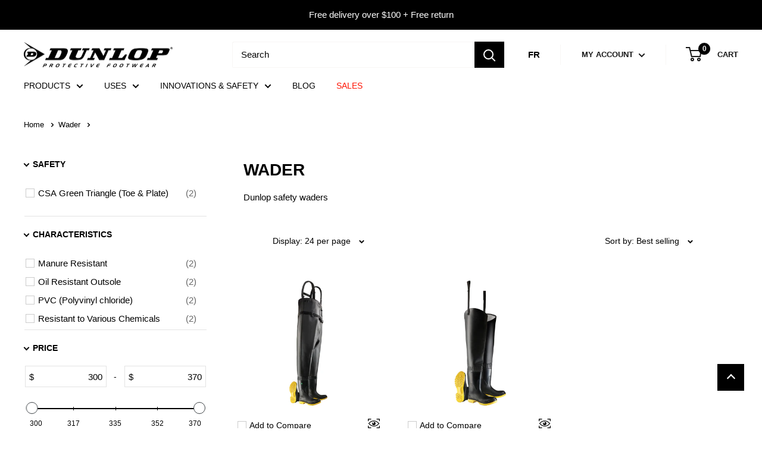

--- FILE ---
content_type: text/html; charset=utf-8
request_url: https://dfootwear.ca/collections/overshoes-and-waders/8
body_size: 65606
content:
<!doctype html>

<html class="no-js" lang="en">
  <head>    
    <!-- Google Tag Manager -->
  <script>(function(w,d,s,l,i){w[l]=w[l]||[];w[l].push({'gtm.start':
  new Date().getTime(),event:'gtm.js'});var f=d.getElementsByTagName(s)[0],
  j=d.createElement(s),dl=l!='dataLayer'?'&l='+l:'';j.async=true;j.src=
  'https://www.googletagmanager.com/gtm.js?id='+i+dl;f.parentNode.insertBefore(j,f);
  })(window,document,'script','dataLayer','GTM-KWKVS9M');</script>
<!-- End Google Tag Manager -->
<!-- Google Dynamic Remarketing -->

  <script type='text/javascript'>
    window.dataLayer = window.dataLayer || [];
    dataLayer.push({
       event: 'view_item_list',
       ecommerce: {
          items: [{
             %
             for item in collection.products %
          } {
             id: 'shopify___',
             google_business_vertical: 'retail',
          }, {
             % endfor %
          }]
       }
    });
    
    window.dataLayer = window.dataLayer || [];
    dataLayer.push({
       event: 'RMK',
       Google_tag_params: {
          Ecom_pagetype: 'Collection',
          Ecom_category: '/collections/overshoes-and-waders'
       },
    });
  </script>


    <!-- Start cookieyes banner -->
    <script id="cookieyes" type="text/javascript" src="https://cdn-cookieyes.com/common/shopify.js"></script>
    <!-- End cookieyes banner -->
    
    <meta charset="utf-8">
    <meta name="viewport" content="width=device-width, initial-scale=1.0, height=device-height, minimum-scale=1.0, maximum-scale=1.0">
    <meta name="theme-color" content="#000000">
    <meta name="google-site-verification" content="bzVbktwYQYpoyNNojvNeGyh1usoPne0YZDTNGjkc6G0" /><title>Dunlop safety waders &ndash; Tagged &quot;8&quot;
</title><meta name="description" content="Dunlop safety waders"><link rel="canonical" href="https://dfootwear.ca/collections/overshoes-and-waders/8"><link rel="preload" as="style" href="//dfootwear.ca/cdn/shop/t/43/assets/theme.css?v=129337777508636970311763386453">
    <link rel="preload" as="script" href="//dfootwear.ca/cdn/shop/t/43/assets/theme.js?v=144094879086557639701761235572">
    <link rel="preload" as="style" href="//dfootwear.ca/cdn/shop/t/43/assets/custom.css?v=169903633846717228881764257106">
	<link rel="preconnect" href="https://cdn.shopify.com">
    <link rel="preconnect" href="https://fonts.shopifycdn.com">
    <link rel="dns-prefetch" href="https://productreviews.shopifycdn.com">
    <link rel="dns-prefetch" href="https://ajax.googleapis.com">
    <link rel="dns-prefetch" href="https://maps.googleapis.com">
    <link rel="dns-prefetch" href="https://maps.gstatic.com">

    <meta property="og:type" content="website">
  <meta property="og:title" content="Wader">
  <meta property="og:image" content="http://dfootwear.ca/cdn/shop/files/image1_ba35dd361967e7b2c9c91451cb5d4cc7baa6c2e8.jpg?v=1759480147">
  <meta property="og:image:secure_url" content="https://dfootwear.ca/cdn/shop/files/image1_ba35dd361967e7b2c9c91451cb5d4cc7baa6c2e8.jpg?v=1759480147">
  <meta property="og:image:width" content="1500">
  <meta property="og:image:height" content="1700"><meta property="og:description" content="Dunlop safety waders"><meta property="og:url" content="https://dfootwear.ca/collections/overshoes-and-waders/8">
<meta property="og:site_name" content="Dunlop Canada"><meta name="twitter:card" content="summary"><meta name="twitter:title" content="Wader">
  <meta name="twitter:description" content="Dunlop safety waders">
  <meta name="twitter:image" content="https://dfootwear.ca/cdn/shop/files/image1_ba35dd361967e7b2c9c91451cb5d4cc7baa6c2e8_600x600_crop_center.jpg?v=1759480147">
    <style>
  
  


  
  
  

  :root {
    --default-text-font-size : 15px;
    --base-text-font-size    : 15px;
    --heading-font-family    : Helvetica, Arial, sans-serif;
    --heading-font-weight    : 700;
    --heading-font-style     : normal;
    --text-font-family       : Helvetica, Arial, sans-serif;
    --text-font-weight       : 400;
    --text-font-style        : normal;
    --text-font-bolder-weight: bolder;
    --text-link-decoration   : underline;

    --text-color               : #000000;
    --text-color-rgb           : 0, 0, 0;
    --heading-color            : #000000;
    --border-color             : #ffffff;
    --border-color-rgb         : 255, 255, 255;
    --form-border-color        : #f2f2f2;
    --accent-color             : #000000;
    --accent-color-rgb         : 0, 0, 0;
    --link-color               : #ff1100;
    --link-color-hover         : #b30c00;
    --background               : #fff;
    --secondary-background     : #ffffff;
    --secondary-background-rgb : 255, 255, 255;
    --accent-background        : rgba(0, 0, 0, 0.08);

    --input-background: #ffffff;

    --error-color       : #f71b1b;
    --error-background  : rgba(247, 27, 27, 0.07);
    --success-color     : #48b448;
    --success-background: rgba(72, 180, 72, 0.11);

    --primary-button-background      : #000000;
    --primary-button-background-rgb  : 0, 0, 0;
    --primary-button-text-color      : #ffffff;
    --secondary-button-background    : #000000;
    --secondary-button-background-rgb: 0, 0, 0;
    --secondary-button-text-color    : #ffffff;

    --header-background      : #ffffff;
    --header-text-color      : #181818;
    --header-light-text-color: #e9e2dd;
    --header-border-color    : rgba(233, 226, 221, 0.3);
    --header-accent-color    : #000000;

    --footer-background-color:    #000000;
    --footer-heading-text-color:  #ffffff;
    --footer-body-text-color:     #999999;
    --footer-body-text-color-rgb: 153, 153, 153;
    --footer-accent-color:        #ffffff;
    --footer-accent-color-rgb:    255, 255, 255;
    --footer-border:              none;
    
    --flickity-arrow-color: #cccccc;--product-on-sale-accent           : #ee0000;
    --product-on-sale-accent-rgb       : 238, 0, 0;
    --product-on-sale-color            : #ffffff;
    --product-in-stock-color           : #48b448;
    --product-low-stock-color          : #ee0000;
    --product-sold-out-color           : #d1d1d4;
    --product-custom-label-1-background: #000000;
    --product-custom-label-1-color     : #ffffff;
    --product-custom-label-2-background: #a95ebe;
    --product-custom-label-2-color     : #ffffff;
    --product-review-star-color        : #ffb647;

    --mobile-container-gutter : 20px;
    --desktop-container-gutter: 40px;

    /* Shopify related variables */
    --payment-terms-background-color: #fff;
  }
</style>

<script>
  // IE11 does not have support for CSS variables, so we have to polyfill them
  if (!(((window || {}).CSS || {}).supports && window.CSS.supports('(--a: 0)'))) {
    const script = document.createElement('script');
    script.type = 'text/javascript';
    script.src = 'https://cdn.jsdelivr.net/npm/css-vars-ponyfill@2';
    script.onload = function() {
      cssVars({});
    };

    document.getElementsByTagName('head')[0].appendChild(script);
  }
</script>


    <script>window.performance && window.performance.mark && window.performance.mark('shopify.content_for_header.start');</script><meta name="google-site-verification" content="xwnqc1FdKFLgyTvYExUIvoyJtYIrZeA5qBJECZdnTvk">
<meta id="shopify-digital-wallet" name="shopify-digital-wallet" content="/18497771/digital_wallets/dialog">
<meta name="shopify-checkout-api-token" content="106295852dbbac2c668dd6e8cb009b7b">
<meta id="in-context-paypal-metadata" data-shop-id="18497771" data-venmo-supported="false" data-environment="production" data-locale="en_US" data-paypal-v4="true" data-currency="CAD">
<link rel="alternate" type="application/atom+xml" title="Feed" href="/collections/overshoes-and-waders/8.atom" />
<link rel="alternate" hreflang="x-default" href="https://dfootwear.ca/collections/overshoes-and-waders/8">
<link rel="alternate" hreflang="en" href="https://dfootwear.ca/collections/overshoes-and-waders/8">
<link rel="alternate" hreflang="fr" href="https://dfootwear.ca/fr/collections/overshoes-and-waders/8">
<link rel="alternate" type="application/json+oembed" href="https://dfootwear.ca/collections/overshoes-and-waders/8.oembed">
<script async="async" src="/checkouts/internal/preloads.js?locale=en-CA"></script>
<link rel="preconnect" href="https://shop.app" crossorigin="anonymous">
<script async="async" src="https://shop.app/checkouts/internal/preloads.js?locale=en-CA&shop_id=18497771" crossorigin="anonymous"></script>
<script id="apple-pay-shop-capabilities" type="application/json">{"shopId":18497771,"countryCode":"CA","currencyCode":"CAD","merchantCapabilities":["supports3DS"],"merchantId":"gid:\/\/shopify\/Shop\/18497771","merchantName":"Dunlop Canada","requiredBillingContactFields":["postalAddress","email","phone"],"requiredShippingContactFields":["postalAddress","email","phone"],"shippingType":"shipping","supportedNetworks":["visa","masterCard","amex","interac","jcb"],"total":{"type":"pending","label":"Dunlop Canada","amount":"1.00"},"shopifyPaymentsEnabled":true,"supportsSubscriptions":true}</script>
<script id="shopify-features" type="application/json">{"accessToken":"106295852dbbac2c668dd6e8cb009b7b","betas":["rich-media-storefront-analytics"],"domain":"dfootwear.ca","predictiveSearch":true,"shopId":18497771,"locale":"en"}</script>
<script>var Shopify = Shopify || {};
Shopify.shop = "dunlopcanada.myshopify.com";
Shopify.locale = "en";
Shopify.currency = {"active":"CAD","rate":"1.0"};
Shopify.country = "CA";
Shopify.theme = {"name":"LIVE THEME DEC - 21","id":123055865938,"schema_name":"Warehouse","schema_version":"2.7.1","theme_store_id":null,"role":"main"};
Shopify.theme.handle = "null";
Shopify.theme.style = {"id":null,"handle":null};
Shopify.cdnHost = "dfootwear.ca/cdn";
Shopify.routes = Shopify.routes || {};
Shopify.routes.root = "/";</script>
<script type="module">!function(o){(o.Shopify=o.Shopify||{}).modules=!0}(window);</script>
<script>!function(o){function n(){var o=[];function n(){o.push(Array.prototype.slice.apply(arguments))}return n.q=o,n}var t=o.Shopify=o.Shopify||{};t.loadFeatures=n(),t.autoloadFeatures=n()}(window);</script>
<script>
  window.ShopifyPay = window.ShopifyPay || {};
  window.ShopifyPay.apiHost = "shop.app\/pay";
  window.ShopifyPay.redirectState = null;
</script>
<script id="shop-js-analytics" type="application/json">{"pageType":"collection"}</script>
<script defer="defer" async type="module" src="//dfootwear.ca/cdn/shopifycloud/shop-js/modules/v2/client.init-shop-cart-sync_IZsNAliE.en.esm.js"></script>
<script defer="defer" async type="module" src="//dfootwear.ca/cdn/shopifycloud/shop-js/modules/v2/chunk.common_0OUaOowp.esm.js"></script>
<script type="module">
  await import("//dfootwear.ca/cdn/shopifycloud/shop-js/modules/v2/client.init-shop-cart-sync_IZsNAliE.en.esm.js");
await import("//dfootwear.ca/cdn/shopifycloud/shop-js/modules/v2/chunk.common_0OUaOowp.esm.js");

  window.Shopify.SignInWithShop?.initShopCartSync?.({"fedCMEnabled":true,"windoidEnabled":true});

</script>
<script>
  window.Shopify = window.Shopify || {};
  if (!window.Shopify.featureAssets) window.Shopify.featureAssets = {};
  window.Shopify.featureAssets['shop-js'] = {"shop-cart-sync":["modules/v2/client.shop-cart-sync_DLOhI_0X.en.esm.js","modules/v2/chunk.common_0OUaOowp.esm.js"],"init-fed-cm":["modules/v2/client.init-fed-cm_C6YtU0w6.en.esm.js","modules/v2/chunk.common_0OUaOowp.esm.js"],"shop-button":["modules/v2/client.shop-button_BCMx7GTG.en.esm.js","modules/v2/chunk.common_0OUaOowp.esm.js"],"shop-cash-offers":["modules/v2/client.shop-cash-offers_BT26qb5j.en.esm.js","modules/v2/chunk.common_0OUaOowp.esm.js","modules/v2/chunk.modal_CGo_dVj3.esm.js"],"init-windoid":["modules/v2/client.init-windoid_B9PkRMql.en.esm.js","modules/v2/chunk.common_0OUaOowp.esm.js"],"init-shop-email-lookup-coordinator":["modules/v2/client.init-shop-email-lookup-coordinator_DZkqjsbU.en.esm.js","modules/v2/chunk.common_0OUaOowp.esm.js"],"shop-toast-manager":["modules/v2/client.shop-toast-manager_Di2EnuM7.en.esm.js","modules/v2/chunk.common_0OUaOowp.esm.js"],"shop-login-button":["modules/v2/client.shop-login-button_BtqW_SIO.en.esm.js","modules/v2/chunk.common_0OUaOowp.esm.js","modules/v2/chunk.modal_CGo_dVj3.esm.js"],"avatar":["modules/v2/client.avatar_BTnouDA3.en.esm.js"],"pay-button":["modules/v2/client.pay-button_CWa-C9R1.en.esm.js","modules/v2/chunk.common_0OUaOowp.esm.js"],"init-shop-cart-sync":["modules/v2/client.init-shop-cart-sync_IZsNAliE.en.esm.js","modules/v2/chunk.common_0OUaOowp.esm.js"],"init-customer-accounts":["modules/v2/client.init-customer-accounts_DenGwJTU.en.esm.js","modules/v2/client.shop-login-button_BtqW_SIO.en.esm.js","modules/v2/chunk.common_0OUaOowp.esm.js","modules/v2/chunk.modal_CGo_dVj3.esm.js"],"init-shop-for-new-customer-accounts":["modules/v2/client.init-shop-for-new-customer-accounts_JdHXxpS9.en.esm.js","modules/v2/client.shop-login-button_BtqW_SIO.en.esm.js","modules/v2/chunk.common_0OUaOowp.esm.js","modules/v2/chunk.modal_CGo_dVj3.esm.js"],"init-customer-accounts-sign-up":["modules/v2/client.init-customer-accounts-sign-up_D6__K_p8.en.esm.js","modules/v2/client.shop-login-button_BtqW_SIO.en.esm.js","modules/v2/chunk.common_0OUaOowp.esm.js","modules/v2/chunk.modal_CGo_dVj3.esm.js"],"checkout-modal":["modules/v2/client.checkout-modal_C_ZQDY6s.en.esm.js","modules/v2/chunk.common_0OUaOowp.esm.js","modules/v2/chunk.modal_CGo_dVj3.esm.js"],"shop-follow-button":["modules/v2/client.shop-follow-button_XetIsj8l.en.esm.js","modules/v2/chunk.common_0OUaOowp.esm.js","modules/v2/chunk.modal_CGo_dVj3.esm.js"],"lead-capture":["modules/v2/client.lead-capture_DvA72MRN.en.esm.js","modules/v2/chunk.common_0OUaOowp.esm.js","modules/v2/chunk.modal_CGo_dVj3.esm.js"],"shop-login":["modules/v2/client.shop-login_ClXNxyh6.en.esm.js","modules/v2/chunk.common_0OUaOowp.esm.js","modules/v2/chunk.modal_CGo_dVj3.esm.js"],"payment-terms":["modules/v2/client.payment-terms_CNlwjfZz.en.esm.js","modules/v2/chunk.common_0OUaOowp.esm.js","modules/v2/chunk.modal_CGo_dVj3.esm.js"]};
</script>
<script>(function() {
  var isLoaded = false;
  function asyncLoad() {
    if (isLoaded) return;
    isLoaded = true;
    var urls = ["https:\/\/shopiapps.in\/compare_product\/cmp_widget\/sp_cmp_init.js?shop=dunlopcanada.myshopify.com"];
    for (var i = 0; i < urls.length; i++) {
      var s = document.createElement('script');
      s.type = 'text/javascript';
      s.async = true;
      s.src = urls[i];
      var x = document.getElementsByTagName('script')[0];
      x.parentNode.insertBefore(s, x);
    }
  };
  if(window.attachEvent) {
    window.attachEvent('onload', asyncLoad);
  } else {
    window.addEventListener('load', asyncLoad, false);
  }
})();</script>
<script id="__st">var __st={"a":18497771,"offset":-18000,"reqid":"fb9cc724-f5d1-459c-9dd6-a8a3e88555a2-1768461478","pageurl":"dfootwear.ca\/collections\/overshoes-and-waders\/8","u":"ae001677c710","p":"collection","rtyp":"collection","rid":57152241746};</script>
<script>window.ShopifyPaypalV4VisibilityTracking = true;</script>
<script id="captcha-bootstrap">!function(){'use strict';const t='contact',e='account',n='new_comment',o=[[t,t],['blogs',n],['comments',n],[t,'customer']],c=[[e,'customer_login'],[e,'guest_login'],[e,'recover_customer_password'],[e,'create_customer']],r=t=>t.map((([t,e])=>`form[action*='/${t}']:not([data-nocaptcha='true']) input[name='form_type'][value='${e}']`)).join(','),a=t=>()=>t?[...document.querySelectorAll(t)].map((t=>t.form)):[];function s(){const t=[...o],e=r(t);return a(e)}const i='password',u='form_key',d=['recaptcha-v3-token','g-recaptcha-response','h-captcha-response',i],f=()=>{try{return window.sessionStorage}catch{return}},m='__shopify_v',_=t=>t.elements[u];function p(t,e,n=!1){try{const o=window.sessionStorage,c=JSON.parse(o.getItem(e)),{data:r}=function(t){const{data:e,action:n}=t;return t[m]||n?{data:e,action:n}:{data:t,action:n}}(c);for(const[e,n]of Object.entries(r))t.elements[e]&&(t.elements[e].value=n);n&&o.removeItem(e)}catch(o){console.error('form repopulation failed',{error:o})}}const l='form_type',E='cptcha';function T(t){t.dataset[E]=!0}const w=window,h=w.document,L='Shopify',v='ce_forms',y='captcha';let A=!1;((t,e)=>{const n=(g='f06e6c50-85a8-45c8-87d0-21a2b65856fe',I='https://cdn.shopify.com/shopifycloud/storefront-forms-hcaptcha/ce_storefront_forms_captcha_hcaptcha.v1.5.2.iife.js',D={infoText:'Protected by hCaptcha',privacyText:'Privacy',termsText:'Terms'},(t,e,n)=>{const o=w[L][v],c=o.bindForm;if(c)return c(t,g,e,D).then(n);var r;o.q.push([[t,g,e,D],n]),r=I,A||(h.body.append(Object.assign(h.createElement('script'),{id:'captcha-provider',async:!0,src:r})),A=!0)});var g,I,D;w[L]=w[L]||{},w[L][v]=w[L][v]||{},w[L][v].q=[],w[L][y]=w[L][y]||{},w[L][y].protect=function(t,e){n(t,void 0,e),T(t)},Object.freeze(w[L][y]),function(t,e,n,w,h,L){const[v,y,A,g]=function(t,e,n){const i=e?o:[],u=t?c:[],d=[...i,...u],f=r(d),m=r(i),_=r(d.filter((([t,e])=>n.includes(e))));return[a(f),a(m),a(_),s()]}(w,h,L),I=t=>{const e=t.target;return e instanceof HTMLFormElement?e:e&&e.form},D=t=>v().includes(t);t.addEventListener('submit',(t=>{const e=I(t);if(!e)return;const n=D(e)&&!e.dataset.hcaptchaBound&&!e.dataset.recaptchaBound,o=_(e),c=g().includes(e)&&(!o||!o.value);(n||c)&&t.preventDefault(),c&&!n&&(function(t){try{if(!f())return;!function(t){const e=f();if(!e)return;const n=_(t);if(!n)return;const o=n.value;o&&e.removeItem(o)}(t);const e=Array.from(Array(32),(()=>Math.random().toString(36)[2])).join('');!function(t,e){_(t)||t.append(Object.assign(document.createElement('input'),{type:'hidden',name:u})),t.elements[u].value=e}(t,e),function(t,e){const n=f();if(!n)return;const o=[...t.querySelectorAll(`input[type='${i}']`)].map((({name:t})=>t)),c=[...d,...o],r={};for(const[a,s]of new FormData(t).entries())c.includes(a)||(r[a]=s);n.setItem(e,JSON.stringify({[m]:1,action:t.action,data:r}))}(t,e)}catch(e){console.error('failed to persist form',e)}}(e),e.submit())}));const S=(t,e)=>{t&&!t.dataset[E]&&(n(t,e.some((e=>e===t))),T(t))};for(const o of['focusin','change'])t.addEventListener(o,(t=>{const e=I(t);D(e)&&S(e,y())}));const B=e.get('form_key'),M=e.get(l),P=B&&M;t.addEventListener('DOMContentLoaded',(()=>{const t=y();if(P)for(const e of t)e.elements[l].value===M&&p(e,B);[...new Set([...A(),...v().filter((t=>'true'===t.dataset.shopifyCaptcha))])].forEach((e=>S(e,t)))}))}(h,new URLSearchParams(w.location.search),n,t,e,['guest_login'])})(!0,!0)}();</script>
<script integrity="sha256-4kQ18oKyAcykRKYeNunJcIwy7WH5gtpwJnB7kiuLZ1E=" data-source-attribution="shopify.loadfeatures" defer="defer" src="//dfootwear.ca/cdn/shopifycloud/storefront/assets/storefront/load_feature-a0a9edcb.js" crossorigin="anonymous"></script>
<script crossorigin="anonymous" defer="defer" src="//dfootwear.ca/cdn/shopifycloud/storefront/assets/shopify_pay/storefront-65b4c6d7.js?v=20250812"></script>
<script data-source-attribution="shopify.dynamic_checkout.dynamic.init">var Shopify=Shopify||{};Shopify.PaymentButton=Shopify.PaymentButton||{isStorefrontPortableWallets:!0,init:function(){window.Shopify.PaymentButton.init=function(){};var t=document.createElement("script");t.src="https://dfootwear.ca/cdn/shopifycloud/portable-wallets/latest/portable-wallets.en.js",t.type="module",document.head.appendChild(t)}};
</script>
<script data-source-attribution="shopify.dynamic_checkout.buyer_consent">
  function portableWalletsHideBuyerConsent(e){var t=document.getElementById("shopify-buyer-consent"),n=document.getElementById("shopify-subscription-policy-button");t&&n&&(t.classList.add("hidden"),t.setAttribute("aria-hidden","true"),n.removeEventListener("click",e))}function portableWalletsShowBuyerConsent(e){var t=document.getElementById("shopify-buyer-consent"),n=document.getElementById("shopify-subscription-policy-button");t&&n&&(t.classList.remove("hidden"),t.removeAttribute("aria-hidden"),n.addEventListener("click",e))}window.Shopify?.PaymentButton&&(window.Shopify.PaymentButton.hideBuyerConsent=portableWalletsHideBuyerConsent,window.Shopify.PaymentButton.showBuyerConsent=portableWalletsShowBuyerConsent);
</script>
<script data-source-attribution="shopify.dynamic_checkout.cart.bootstrap">document.addEventListener("DOMContentLoaded",(function(){function t(){return document.querySelector("shopify-accelerated-checkout-cart, shopify-accelerated-checkout")}if(t())Shopify.PaymentButton.init();else{new MutationObserver((function(e,n){t()&&(Shopify.PaymentButton.init(),n.disconnect())})).observe(document.body,{childList:!0,subtree:!0})}}));
</script>
<link id="shopify-accelerated-checkout-styles" rel="stylesheet" media="screen" href="https://dfootwear.ca/cdn/shopifycloud/portable-wallets/latest/accelerated-checkout-backwards-compat.css" crossorigin="anonymous">
<style id="shopify-accelerated-checkout-cart">
        #shopify-buyer-consent {
  margin-top: 1em;
  display: inline-block;
  width: 100%;
}

#shopify-buyer-consent.hidden {
  display: none;
}

#shopify-subscription-policy-button {
  background: none;
  border: none;
  padding: 0;
  text-decoration: underline;
  font-size: inherit;
  cursor: pointer;
}

#shopify-subscription-policy-button::before {
  box-shadow: none;
}

      </style>

<script>window.performance && window.performance.mark && window.performance.mark('shopify.content_for_header.end');</script>

    <link rel="stylesheet" href="//dfootwear.ca/cdn/shop/t/43/assets/theme.css?v=129337777508636970311763386453">
    <link rel="stylesheet" href="//dfootwear.ca/cdn/shop/t/43/assets/custom.css?v=169903633846717228881764257106">

    


  <script type="application/ld+json">
  {
    "@context": "http://schema.org",
    "@type": "BreadcrumbList",
  "itemListElement": [{
      "@type": "ListItem",
      "position": 1,
      "name": "Home",
      "item": "https://dfootwear.ca"
    },{
          "@type": "ListItem",
          "position": 2,
          "name": "Wader",
          "item": "https://dfootwear.ca/collections/overshoes-and-waders"
        }]
  }
  </script>

    
    <script>
      // This allows to expose several variables to the global scope, to be used in scripts
      window.theme = {
        pageType: "collection",
        cartCount: 0,
        moneyFormat: "${{amount}}",
        moneyWithCurrencyFormat: "${{amount}} CAD",
        currencyCodeEnabled: false,
        showDiscount: true,
        discountMode: "percentage",
        searchMode: "product,article,page",
        searchUnavailableProducts: "last",
        cartType: "message"
      };

      window.routes = {
        rootUrl: "\/",
        rootUrlWithoutSlash: '',
        cartUrl: "\/cart",
        cartAddUrl: "\/cart\/add",
        cartChangeUrl: "\/cart\/change",
        searchUrl: "\/search",
        productRecommendationsUrl: "\/recommendations\/products"
      };

      window.languages = {
        productRegularPrice: "Regular price",
        productSalePrice: "Sale price",
        collectionOnSaleLabel: "SALE",
        productFormUnavailable: "Unavailable",
        productFormAddToCart: "Add to cart",
        productFormSoldOut: "Sold out",
        productAdded: "Product has been added to your cart",
        productAddedShort: "Added!",
        productNotiFyMe: "NOTIFY ME WHEN AVAILABLE",
        shippingEstimatorNoResults: "No shipping could be found for your address.",
        shippingEstimatorOneResult: "There is one shipping rate for your address:",
        shippingEstimatorMultipleResults: "There are {{count}} shipping rates for your address:",
        shippingEstimatorErrors: "There are some errors:",
        back_in_stock_body: "Register to receive a notification when this item comes back in stock.",
        back_in_stock_email_label: "Email",
        back_in_stock_button_label: "NOTIFY ME WHEN AVAILABLE",
        back_in_stock_success_label: "You\u0026#39;re in! We\u0026#39;ll let you know when it\u0026#39;s back."
      };
      theme.strings = {
      cartTermsNotChecked: "You must agree to the terms and conditions before continuing.",
    };

      window.lazySizesConfig = {
        loadHidden: false,
        hFac: 0.8,
        expFactor: 3,
        customMedia: {
          '--phone': '(max-width: 640px)',
          '--tablet': '(min-width: 641px) and (max-width: 1023px)',
          '--lap': '(min-width: 1024px)'
        }
      };

      document.documentElement.className = document.documentElement.className.replace('no-js', 'js');
    </script><script src="//dfootwear.ca/cdn/shop/t/43/assets/theme.js?v=144094879086557639701761235572" defer></script>
    <script src="//dfootwear.ca/cdn/shop/t/43/assets/custom.js?v=26317804015768137711702042645" defer></script><link rel="preconnect" href="https://fonts.googleapis.com">
    <link rel="preconnect" href="https://fonts.gstatic.com" crossorigin>
    <link href="https://fonts.googleapis.com/css2?family=Antonio:wght@100;200;300;400;500;600&display=swap" rel="stylesheet"><script src="//dfootwear.ca/cdn/shop/t/43/assets/newsletter.js?v=77119580157813968431702042645" defer></script><script>
        (function () {
          window.onpageshow = function() {
            // We force re-freshing the cart content onpageshow, as most browsers will serve a cache copy when hitting the
            // back button, which cause staled data
            document.documentElement.dispatchEvent(new CustomEvent('cart:refresh', {
              bubbles: true,
              detail: {scrollToTop: false}
            }));
          };
        })();
      </script><!--begin-boost-pfs-filter-css-->
  <link href="//dfootwear.ca/cdn/shop/t/43/assets/boost-pfs-init.css?v=118915735025855211271702042645" rel="stylesheet" type="text/css" media="all" />
  <link rel="preload stylesheet" href="//dfootwear.ca/cdn/shop/t/43/assets/boost-pfs-general.css?v=70411063295921466291702042645" as="style"><link href="//dfootwear.ca/cdn/shop/t/43/assets/boost-pfs-custom.css?v=74694548979394674271702042645" rel="stylesheet" type="text/css" media="all" />
<style data-id="boost-pfs-style">
    .boost-pfs-filter-option-title-text {color: rgba(0,0,0,1);font-weight: 700;text-transform: uppercase;font-family: "Helvetica Neue", Helvetica, Arial, sans-serif;}

   .boost-pfs-filter-tree-v .boost-pfs-filter-option-title-text:before {border-top-color: rgba(0,0,0,1);}
    .boost-pfs-filter-tree-v .boost-pfs-filter-option.boost-pfs-filter-option-collapsed .boost-pfs-filter-option-title-text:before {border-bottom-color: rgba(0,0,0,1);}
    .boost-pfs-filter-tree-h .boost-pfs-filter-option-title-heading:before {border-right-color: rgba(0,0,0,1);
        border-bottom-color: rgba(0,0,0,1);}

    .boost-pfs-filter-refine-by .boost-pfs-filter-option-title h3 {}

    .boost-pfs-filter-option-content .boost-pfs-filter-option-item-list .boost-pfs-filter-option-item button,
    .boost-pfs-filter-option-content .boost-pfs-filter-option-item-list .boost-pfs-filter-option-item .boost-pfs-filter-button,
    .boost-pfs-filter-option-range-amount input,
    .boost-pfs-filter-tree-v .boost-pfs-filter-refine-by .boost-pfs-filter-refine-by-items .refine-by-item,
    .boost-pfs-filter-refine-by-wrapper-v .boost-pfs-filter-refine-by .boost-pfs-filter-refine-by-items .refine-by-item,
    .boost-pfs-filter-refine-by .boost-pfs-filter-option-title,
    .boost-pfs-filter-refine-by .boost-pfs-filter-refine-by-items .refine-by-item>a,
    .boost-pfs-filter-refine-by>span,
    .boost-pfs-filter-clear,
    .boost-pfs-filter-clear-all{font-family: "Helvetica Neue", Helvetica, Arial, sans-serif;}
    .boost-pfs-filter-tree-h .boost-pfs-filter-pc .boost-pfs-filter-refine-by-items .refine-by-item .boost-pfs-filter-clear .refine-by-type,
    .boost-pfs-filter-refine-by-wrapper-h .boost-pfs-filter-pc .boost-pfs-filter-refine-by-items .refine-by-item .boost-pfs-filter-clear .refine-by-type {}

    .boost-pfs-filter-option-multi-level-collections .boost-pfs-filter-option-multi-level-list .boost-pfs-filter-option-item .boost-pfs-filter-button-arrow .boost-pfs-arrow:before,
    .boost-pfs-filter-option-multi-level-tag .boost-pfs-filter-option-multi-level-list .boost-pfs-filter-option-item .boost-pfs-filter-button-arrow .boost-pfs-arrow:before {}

    .boost-pfs-filter-refine-by-wrapper-v .boost-pfs-filter-refine-by .boost-pfs-filter-refine-by-items .refine-by-item .boost-pfs-filter-clear:after,
    .boost-pfs-filter-refine-by-wrapper-v .boost-pfs-filter-refine-by .boost-pfs-filter-refine-by-items .refine-by-item .boost-pfs-filter-clear:before,
    .boost-pfs-filter-tree-v .boost-pfs-filter-refine-by .boost-pfs-filter-refine-by-items .refine-by-item .boost-pfs-filter-clear:after,
    .boost-pfs-filter-tree-v .boost-pfs-filter-refine-by .boost-pfs-filter-refine-by-items .refine-by-item .boost-pfs-filter-clear:before,
    .boost-pfs-filter-refine-by-wrapper-h .boost-pfs-filter-pc .boost-pfs-filter-refine-by-items .refine-by-item .boost-pfs-filter-clear:after,
    .boost-pfs-filter-refine-by-wrapper-h .boost-pfs-filter-pc .boost-pfs-filter-refine-by-items .refine-by-item .boost-pfs-filter-clear:before,
    .boost-pfs-filter-tree-h .boost-pfs-filter-pc .boost-pfs-filter-refine-by-items .refine-by-item .boost-pfs-filter-clear:after,
    .boost-pfs-filter-tree-h .boost-pfs-filter-pc .boost-pfs-filter-refine-by-items .refine-by-item .boost-pfs-filter-clear:before {}
    .boost-pfs-filter-option-range-slider .noUi-value-horizontal {}

    .boost-pfs-filter-tree-mobile-button button,
    .boost-pfs-filter-top-sorting-mobile button {font-family: "Helvetica Neue", Helvetica, Arial, sans-serif !important;}
    .boost-pfs-filter-top-sorting-mobile button>span:after {}
  </style><style data-id="boost-pfs-otp-style" type="text/css">
      .boost-pfs-quickview-btn {background: rgba(255,255,255,1);color: rgba(49,55,61,1);border-color: rgba(255,255,255,1);}
      .boost-pfs-quickview-btn svg {fill: rgba(49,55,61,1);}
      .boost-pfs-quickview-btn:hover {background: rgba(61,66,70,1);color: rgba(255,255,255,1);border-color: rgba(61,66,70,1);}
      .boost-pfs-quickview-btn:hover svg {fill: rgba(255,255,255,1);}
      .boost-pfs-addtocart-btn {background: rgba(34,34,34,1);color: rgba(255,255,255,1);border-color: rgba(34,34,34,1);}
      .boost-pfs-addtocart-btn svg {fill: rgba(255,255,255,1);}
      .boost-pfs-addtocart-btn:hover {background: rgba(61,66,70,1);color: rgba(255,255,255,1);border-color: rgba(61,66,70,1);}
      .boost-pfs-addtocart-btn:hover svg {fill: rgba(255,255,255,1);}
    </style>

  <!--end-boost-pfs-filter-css-->

 

<script id="docapp-cart">window.docappCart = {"note":null,"attributes":{},"original_total_price":0,"total_price":0,"total_discount":0,"total_weight":0.0,"item_count":0,"items":[],"requires_shipping":false,"currency":"CAD","items_subtotal_price":0,"cart_level_discount_applications":[],"checkout_charge_amount":0}; window.docappCart.currency = "CAD"; window.docappCart.shop_currency = "CAD";</script>
<script id="docapp-free-item-speedup">
(() => { if (!document.documentElement.innerHTML.includes('\\/shop' + '\\/js' + '\\/free-gift-cart-upsell-pro.min.js') || window.freeGiftCartUpsellProAppLoaded) return; let script = document.createElement('script'); script.src = "https://d2fk970j0emtue.cloudfront.net/shop/js/free-gift-cart-upsell-pro.min.js?shop=dunlopcanada.myshopify.com"; document.getElementById('docapp-free-item-speedup').after(script); })();
</script>

<script>(() => {const installerKey = 'docapp-discount-auto-install'; const urlParams = new URLSearchParams(window.location.search); if (urlParams.get(installerKey)) {window.sessionStorage.setItem(installerKey, JSON.stringify({integrationId: urlParams.get('docapp-integration-id'), divClass: urlParams.get('docapp-install-class'), check: urlParams.get('docapp-check')}));}})();</script>

<script>(() => {const previewKey = 'docapp-discount-test'; const urlParams = new URLSearchParams(window.location.search); if (urlParams.get(previewKey)) {window.sessionStorage.setItem(previewKey, JSON.stringify({active: true, integrationId: urlParams.get('docapp-discount-inst-test')}));}})();</script>
<!-- BEGIN app block: shopify://apps/klaviyo-email-marketing-sms/blocks/klaviyo-onsite-embed/2632fe16-c075-4321-a88b-50b567f42507 -->












  <script async src="https://static.klaviyo.com/onsite/js/W7fcw2/klaviyo.js?company_id=W7fcw2"></script>
  <script>!function(){if(!window.klaviyo){window._klOnsite=window._klOnsite||[];try{window.klaviyo=new Proxy({},{get:function(n,i){return"push"===i?function(){var n;(n=window._klOnsite).push.apply(n,arguments)}:function(){for(var n=arguments.length,o=new Array(n),w=0;w<n;w++)o[w]=arguments[w];var t="function"==typeof o[o.length-1]?o.pop():void 0,e=new Promise((function(n){window._klOnsite.push([i].concat(o,[function(i){t&&t(i),n(i)}]))}));return e}}})}catch(n){window.klaviyo=window.klaviyo||[],window.klaviyo.push=function(){var n;(n=window._klOnsite).push.apply(n,arguments)}}}}();</script>

  




  <script>
    window.klaviyoReviewsProductDesignMode = false
  </script>







<!-- END app block --><!-- BEGIN app block: shopify://apps/langify/blocks/langify/b50c2edb-8c63-4e36-9e7c-a7fdd62ddb8f --><!-- BEGIN app snippet: ly-switcher-factory -->




<style>
  .ly-switcher-wrapper.ly-hide, .ly-recommendation.ly-hide, .ly-recommendation .ly-submit-btn {
    display: none !important;
  }

  #ly-switcher-factory-template {
    display: none;
  }


  
</style>


<template id="ly-switcher-factory-template">
<div data-breakpoint="" class="ly-switcher-wrapper ly-breakpoint-1 fixed bottom_right ly-hide" style="font-size: 14px; margin: 0px 0px; "><div data-dropup="false" onclick="langify.switcher.toggleSwitcherOpen(this)" class="ly-languages-switcher ly-custom-dropdown-switcher ly-bright-theme" style=" margin: 0px 0px;">
          <span role="button" tabindex="0" aria-label="Selected language: English" aria-expanded="false" aria-controls="languagesSwitcherList-1" class="ly-custom-dropdown-current" style="background: #ffffff; color: #000000;  "><i class="ly-icon ly-flag-icon ly-flag-icon-en en "></i><span class="ly-custom-dropdown-current-inner ly-custom-dropdown-current-inner-text">English
</span>
<div aria-hidden="true" class="ly-arrow ly-arrow-black stroke" style="vertical-align: middle; width: 14.0px; height: 14.0px;">
        <svg xmlns="http://www.w3.org/2000/svg" viewBox="0 0 14.0 14.0" height="14.0px" width="14.0px" style="position: absolute;">
          <path d="M1 4.5 L7.0 10.5 L13.0 4.5" fill="transparent" stroke="#000000" stroke-width="1px"/>
        </svg>
      </div>
          </span>
          <ul id="languagesSwitcherList-1" role="list" class="ly-custom-dropdown-list ly-is-open ly-bright-theme" style="background: #ffffff; color: #000000; "><li key="en" style="color: #000000;  margin: 0px 0px;" tabindex="-1">
                  <a class="ly-custom-dropdown-list-element ly-languages-switcher-link ly-bright-theme"
                    href="#"
                      data-language-code="en" 
                    
                    data-ly-locked="true" rel="nofollow"><i class="ly-icon ly-flag-icon ly-flag-icon-en"></i><span class="ly-custom-dropdown-list-element-right">English</span></a>
                </li><li key="fr" style="color: #000000;  margin: 0px 0px;" tabindex="-1">
                  <a class="ly-custom-dropdown-list-element ly-languages-switcher-link ly-bright-theme"
                    href="#"
                      data-language-code="fr" 
                    
                    data-ly-locked="true" rel="nofollow"><i class="ly-icon ly-flag-icon ly-flag-icon-fr"></i><span class="ly-custom-dropdown-list-element-right">French</span></a>
                </li></ul>
        </div></div>
</template><link rel="preload stylesheet" href="https://cdn.shopify.com/extensions/019a5e5e-a484-720d-b1ab-d37a963e7bba/extension-langify-79/assets/langify-flags.css" as="style" media="print" onload="this.media='all'; this.onload=null;"><!-- END app snippet -->

<script>
  var langify = window.langify || {};
  var customContents = {};
  var customContents_image = {};
  var langifySettingsOverwrites = {};
  var defaultSettings = {
    debug: false,               // BOOL : Enable/disable console logs
    observe: true,              // BOOL : Enable/disable the entire mutation observer (off switch)
    observeLinks: false,
    observeImages: true,
    observeCustomContents: true,
    maxMutations: 5,
    timeout: 100,               // INT : Milliseconds to wait after a mutation, before the next mutation event will be allowed for the element
    linksBlacklist: [],
    usePlaceholderMatching: false
  };

  if(langify.settings) { 
    langifySettingsOverwrites = Object.assign({}, langify.settings);
    langify.settings = Object.assign(defaultSettings, langify.settings); 
  } else { 
    langify.settings = defaultSettings; 
  }

  langify.settings.theme = null;
  langify.settings.switcher = null;
  if(langify.settings.switcher === null) {
    langify.settings.switcher = {};
  }
  langify.settings.switcher.customIcons = null;

  langify.locale = langify.locale || {
    country_code: "CA",
    language_code: "en",
    currency_code: null,
    primary: true,
    iso_code: "en",
    root_url: "\/",
    language_id: "ly53523",
    shop_url: "https:\/\/dfootwear.ca",
    domain_feature_enabled: null,
    languages: [{
        iso_code: "en",
        root_url: "\/",
        domain: null,
      },{
        iso_code: "fr",
        root_url: "\/fr",
        domain: null,
      },]
  };

  langify.localization = {
    available_countries: ["Canada"],
    available_languages: [{"shop_locale":{"locale":"en","enabled":true,"primary":true,"published":true}},{"shop_locale":{"locale":"fr","enabled":true,"primary":false,"published":true}}],
    country: "Canada",
    language: {"shop_locale":{"locale":"en","enabled":true,"primary":true,"published":true}},
    market: {
      handle: "ca",
      id: 806649938,
      metafields: {"error":"json not allowed for this object"},
    }
  };

  // Disable link correction ALWAYS on languages with mapped domains
  
  if(langify.locale.root_url == '/') {
    langify.settings.observeLinks = false;
  }


  function extractImageObject(val) {
  if (!val || val === '') return false;

  // Handle src-sets (e.g., "image_600x600.jpg 1x, image_1200x1200.jpg 2x")
  if (val.search(/([0-9]+w?h?x?,)/gi) > -1) {
    val = val.split(/([0-9]+w?h?x?,)/gi)[0];
  }

  const hostBegin = val.indexOf('//') !== -1 ? val.indexOf('//') : 0;
  const hostEnd = val.lastIndexOf('/') + 1;
  const host = val.substring(hostBegin, hostEnd);
  let afterHost = val.substring(hostEnd);

  // Remove query/hash fragments
  afterHost = afterHost.split('#')[0].split('?')[0];

  // Extract name before any Shopify modifiers or file extension
  // e.g., "photo_600x600_crop_center@2x.jpg" → "photo"
  const name = afterHost.replace(
    /(_[0-9]+x[0-9]*|_{width}x|_{size})?(_crop_(top|center|bottom|left|right))?(@[0-9]*x)?(\.progressive)?(\.(png\.jpg|jpe?g|png|gif|webp))?$/i,
    ''
  );

  // Extract file extension (if any)
  let type = '';
  const match = afterHost.match(/\.(png\.jpg|jpe?g|png|gif|webp)$/i);
  if (match) {
    type = match[1].replace('png.jpg', 'jpg'); // fix weird double-extension cases
  }

  // Clean file name with extension or suffixes normalized
  const file = afterHost.replace(
    /(_[0-9]+x[0-9]*|_{width}x|_{size})?(_crop_(top|center|bottom|left|right))?(@[0-9]*x)?(\.progressive)?(\.(png\.jpg|jpe?g|png|gif|webp))?$/i,
    type ? '.' + type : ''
  );

  return { host, name, type, file };
}



  /* Custom Contents Section*/
  var customContents = {};

  // Images Section
  

  

</script><link rel="preload stylesheet" href="https://cdn.shopify.com/extensions/019a5e5e-a484-720d-b1ab-d37a963e7bba/extension-langify-79/assets/langify-lib.css" as="style" media="print" onload="this.media='all'; this.onload=null;"><!-- END app block --><!-- BEGIN app block: shopify://apps/judge-me-reviews/blocks/judgeme_core/61ccd3b1-a9f2-4160-9fe9-4fec8413e5d8 --><!-- Start of Judge.me Core -->






<link rel="dns-prefetch" href="https://cdnwidget.judge.me">
<link rel="dns-prefetch" href="https://cdn.judge.me">
<link rel="dns-prefetch" href="https://cdn1.judge.me">
<link rel="dns-prefetch" href="https://api.judge.me">

<script data-cfasync='false' class='jdgm-settings-script'>window.jdgmSettings={"pagination":5,"disable_web_reviews":true,"badge_no_review_text":"No reviews","badge_n_reviews_text":"{{ n }} review/reviews","hide_badge_preview_if_no_reviews":true,"badge_hide_text":false,"enforce_center_preview_badge":false,"widget_title":"Customer Reviews","widget_open_form_text":"Write a review","widget_close_form_text":"Cancel review","widget_refresh_page_text":"Refresh page","widget_summary_text":"Based on {{ number_of_reviews }} review/reviews","widget_no_review_text":"Be the first to write a review","widget_name_field_text":"Display name","widget_verified_name_field_text":"Verified Name (public)","widget_name_placeholder_text":"Display name","widget_required_field_error_text":"This field is required.","widget_email_field_text":"Email address","widget_verified_email_field_text":"Verified Email (private, can not be edited)","widget_email_placeholder_text":"Your email address","widget_email_field_error_text":"Please enter a valid email address.","widget_rating_field_text":"Rating","widget_review_title_field_text":"Review Title","widget_review_title_placeholder_text":"Give your review a title","widget_review_body_field_text":"Review content","widget_review_body_placeholder_text":"Start writing here...","widget_pictures_field_text":"Picture/Video (optional)","widget_submit_review_text":"Submit Review","widget_submit_verified_review_text":"Submit Verified Review","widget_submit_success_msg_with_auto_publish":"Thank you! Please refresh the page in a few moments to see your review. You can remove or edit your review by logging into \u003ca href='https://judge.me/login' target='_blank' rel='nofollow noopener'\u003eJudge.me\u003c/a\u003e","widget_submit_success_msg_no_auto_publish":"Thank you! Your review will be published as soon as it is approved by the shop admin. You can remove or edit your review by logging into \u003ca href='https://judge.me/login' target='_blank' rel='nofollow noopener'\u003eJudge.me\u003c/a\u003e","widget_show_default_reviews_out_of_total_text":"Showing {{ n_reviews_shown }} out of {{ n_reviews }} reviews.","widget_show_all_link_text":"Show all","widget_show_less_link_text":"Show less","widget_author_said_text":"{{ reviewer_name }} said:","widget_days_text":"{{ n }} days ago","widget_weeks_text":"{{ n }} week/weeks ago","widget_months_text":"{{ n }} month/months ago","widget_years_text":"{{ n }} year/years ago","widget_yesterday_text":"Yesterday","widget_today_text":"Today","widget_replied_text":"\u003e\u003e {{ shop_name }} replied:","widget_read_more_text":"Read more","widget_reviewer_name_as_initial":"","widget_rating_filter_color":"#fbcd0a","widget_rating_filter_see_all_text":"See all reviews","widget_sorting_most_recent_text":"Most Recent","widget_sorting_highest_rating_text":"Highest Rating","widget_sorting_lowest_rating_text":"Lowest Rating","widget_sorting_with_pictures_text":"Only Pictures","widget_sorting_most_helpful_text":"Most Helpful","widget_open_question_form_text":"Ask a question","widget_reviews_subtab_text":"Reviews","widget_questions_subtab_text":"Questions","widget_question_label_text":"Question","widget_answer_label_text":"Answer","widget_question_placeholder_text":"Write your question here","widget_submit_question_text":"Submit Question","widget_question_submit_success_text":"Thank you for your question! We will notify you once it gets answered.","verified_badge_text":"Verified","verified_badge_bg_color":"","verified_badge_text_color":"","verified_badge_placement":"left-of-reviewer-name","widget_review_max_height":"","widget_hide_border":false,"widget_social_share":false,"widget_thumb":false,"widget_review_location_show":false,"widget_location_format":"","all_reviews_include_out_of_store_products":true,"all_reviews_out_of_store_text":"(out of store)","all_reviews_pagination":100,"all_reviews_product_name_prefix_text":"about","enable_review_pictures":true,"enable_question_anwser":false,"widget_theme":"default","review_date_format":"mm/dd/yyyy","default_sort_method":"most-recent","widget_product_reviews_subtab_text":"Product Reviews","widget_shop_reviews_subtab_text":"Shop Reviews","widget_other_products_reviews_text":"Reviews for other products","widget_store_reviews_subtab_text":"Store reviews","widget_no_store_reviews_text":"This store hasn't received any reviews yet","widget_web_restriction_product_reviews_text":"This product hasn't received any reviews yet","widget_no_items_text":"No items found","widget_show_more_text":"Show more","widget_write_a_store_review_text":"Write a Store Review","widget_other_languages_heading":"Reviews in Other Languages","widget_translate_review_text":"Translate review to {{ language }}","widget_translating_review_text":"Translating...","widget_show_original_translation_text":"Show original ({{ language }})","widget_translate_review_failed_text":"Review couldn't be translated.","widget_translate_review_retry_text":"Retry","widget_translate_review_try_again_later_text":"Try again later","show_product_url_for_grouped_product":false,"widget_sorting_pictures_first_text":"Pictures First","show_pictures_on_all_rev_page_mobile":false,"show_pictures_on_all_rev_page_desktop":false,"floating_tab_hide_mobile_install_preference":false,"floating_tab_button_name":"★ Reviews","floating_tab_title":"Let customers speak for us","floating_tab_button_color":"","floating_tab_button_background_color":"","floating_tab_url":"","floating_tab_url_enabled":false,"floating_tab_tab_style":"text","all_reviews_text_badge_text":"Customers rate us {{ shop.metafields.judgeme.all_reviews_rating | round: 1 }}/5 based on {{ shop.metafields.judgeme.all_reviews_count }} reviews.","all_reviews_text_badge_text_branded_style":"{{ shop.metafields.judgeme.all_reviews_rating | round: 1 }} out of 5 stars based on {{ shop.metafields.judgeme.all_reviews_count }} reviews","is_all_reviews_text_badge_a_link":false,"show_stars_for_all_reviews_text_badge":false,"all_reviews_text_badge_url":"","all_reviews_text_style":"branded","all_reviews_text_color_style":"judgeme_brand_color","all_reviews_text_color":"#108474","all_reviews_text_show_jm_brand":false,"featured_carousel_show_header":true,"featured_carousel_title":"Let customers speak for us","testimonials_carousel_title":"Customers are saying","videos_carousel_title":"Real customer stories","cards_carousel_title":"Customers are saying","featured_carousel_count_text":"from {{ n }} reviews","featured_carousel_add_link_to_all_reviews_page":false,"featured_carousel_url":"","featured_carousel_show_images":true,"featured_carousel_autoslide_interval":5,"featured_carousel_arrows_on_the_sides":false,"featured_carousel_height":250,"featured_carousel_width":80,"featured_carousel_image_size":0,"featured_carousel_image_height":250,"featured_carousel_arrow_color":"#eeeeee","verified_count_badge_style":"branded","verified_count_badge_orientation":"horizontal","verified_count_badge_color_style":"judgeme_brand_color","verified_count_badge_color":"#108474","is_verified_count_badge_a_link":false,"verified_count_badge_url":"","verified_count_badge_show_jm_brand":true,"widget_rating_preset_default":5,"widget_first_sub_tab":"product-reviews","widget_show_histogram":true,"widget_histogram_use_custom_color":false,"widget_pagination_use_custom_color":false,"widget_star_use_custom_color":false,"widget_verified_badge_use_custom_color":false,"widget_write_review_use_custom_color":false,"picture_reminder_submit_button":"Upload Pictures","enable_review_videos":false,"mute_video_by_default":false,"widget_sorting_videos_first_text":"Videos First","widget_review_pending_text":"Pending","featured_carousel_items_for_large_screen":3,"social_share_options_order":"Facebook,Twitter","remove_microdata_snippet":true,"disable_json_ld":false,"enable_json_ld_products":false,"preview_badge_show_question_text":false,"preview_badge_no_question_text":"No questions","preview_badge_n_question_text":"{{ number_of_questions }} question/questions","qa_badge_show_icon":false,"qa_badge_position":"same-row","remove_judgeme_branding":true,"widget_add_search_bar":false,"widget_search_bar_placeholder":"Search","widget_sorting_verified_only_text":"Verified only","featured_carousel_theme":"default","featured_carousel_show_rating":true,"featured_carousel_show_title":true,"featured_carousel_show_body":true,"featured_carousel_show_date":false,"featured_carousel_show_reviewer":true,"featured_carousel_show_product":false,"featured_carousel_header_background_color":"#108474","featured_carousel_header_text_color":"#ffffff","featured_carousel_name_product_separator":"reviewed","featured_carousel_full_star_background":"#108474","featured_carousel_empty_star_background":"#dadada","featured_carousel_vertical_theme_background":"#f9fafb","featured_carousel_verified_badge_enable":true,"featured_carousel_verified_badge_color":"#108474","featured_carousel_border_style":"round","featured_carousel_review_line_length_limit":3,"featured_carousel_more_reviews_button_text":"Read more reviews","featured_carousel_view_product_button_text":"View product","all_reviews_page_load_reviews_on":"scroll","all_reviews_page_load_more_text":"Load More Reviews","disable_fb_tab_reviews":false,"enable_ajax_cdn_cache":false,"widget_advanced_speed_features":5,"widget_public_name_text":"displayed publicly like","default_reviewer_name":"John Smith","default_reviewer_name_has_non_latin":true,"widget_reviewer_anonymous":"Anonymous","medals_widget_title":"Judge.me Review Medals","medals_widget_background_color":"#f9fafb","medals_widget_position":"footer_all_pages","medals_widget_border_color":"#f9fafb","medals_widget_verified_text_position":"left","medals_widget_use_monochromatic_version":false,"medals_widget_elements_color":"#108474","show_reviewer_avatar":true,"widget_invalid_yt_video_url_error_text":"Not a YouTube video URL","widget_max_length_field_error_text":"Please enter no more than {0} characters.","widget_show_country_flag":false,"widget_show_collected_via_shop_app":true,"widget_verified_by_shop_badge_style":"light","widget_verified_by_shop_text":"Verified by Shop","widget_show_photo_gallery":false,"widget_load_with_code_splitting":true,"widget_ugc_install_preference":false,"widget_ugc_title":"Made by us, Shared by you","widget_ugc_subtitle":"Tag us to see your picture featured in our page","widget_ugc_arrows_color":"#ffffff","widget_ugc_primary_button_text":"Buy Now","widget_ugc_primary_button_background_color":"#108474","widget_ugc_primary_button_text_color":"#ffffff","widget_ugc_primary_button_border_width":"0","widget_ugc_primary_button_border_style":"none","widget_ugc_primary_button_border_color":"#108474","widget_ugc_primary_button_border_radius":"25","widget_ugc_secondary_button_text":"Load More","widget_ugc_secondary_button_background_color":"#ffffff","widget_ugc_secondary_button_text_color":"#108474","widget_ugc_secondary_button_border_width":"2","widget_ugc_secondary_button_border_style":"solid","widget_ugc_secondary_button_border_color":"#108474","widget_ugc_secondary_button_border_radius":"25","widget_ugc_reviews_button_text":"View Reviews","widget_ugc_reviews_button_background_color":"#ffffff","widget_ugc_reviews_button_text_color":"#108474","widget_ugc_reviews_button_border_width":"2","widget_ugc_reviews_button_border_style":"solid","widget_ugc_reviews_button_border_color":"#108474","widget_ugc_reviews_button_border_radius":"25","widget_ugc_reviews_button_link_to":"judgeme-reviews-page","widget_ugc_show_post_date":true,"widget_ugc_max_width":"800","widget_rating_metafield_value_type":true,"widget_primary_color":"#108474","widget_enable_secondary_color":false,"widget_secondary_color":"#edf5f5","widget_summary_average_rating_text":"{{ average_rating }} out of 5","widget_media_grid_title":"Customer photos \u0026 videos","widget_media_grid_see_more_text":"See more","widget_round_style":false,"widget_show_product_medals":true,"widget_verified_by_judgeme_text":"Verified by Judge.me","widget_show_store_medals":true,"widget_verified_by_judgeme_text_in_store_medals":"Verified by Judge.me","widget_media_field_exceed_quantity_message":"Sorry, we can only accept {{ max_media }} for one review.","widget_media_field_exceed_limit_message":"{{ file_name }} is too large, please select a {{ media_type }} less than {{ size_limit }}MB.","widget_review_submitted_text":"Review Submitted!","widget_question_submitted_text":"Question Submitted!","widget_close_form_text_question":"Cancel","widget_write_your_answer_here_text":"Write your answer here","widget_enabled_branded_link":true,"widget_show_collected_by_judgeme":false,"widget_reviewer_name_color":"","widget_write_review_text_color":"","widget_write_review_bg_color":"","widget_collected_by_judgeme_text":"collected by Judge.me","widget_pagination_type":"standard","widget_load_more_text":"Load More","widget_load_more_color":"#108474","widget_full_review_text":"Full Review","widget_read_more_reviews_text":"Read More Reviews","widget_read_questions_text":"Read Questions","widget_questions_and_answers_text":"Questions \u0026 Answers","widget_verified_by_text":"Verified by","widget_verified_text":"Verified","widget_number_of_reviews_text":"{{ number_of_reviews }} reviews","widget_back_button_text":"Back","widget_next_button_text":"Next","widget_custom_forms_filter_button":"Filters","custom_forms_style":"horizontal","widget_show_review_information":false,"how_reviews_are_collected":"How reviews are collected?","widget_show_review_keywords":false,"widget_gdpr_statement":"How we use your data: We'll only contact you about the review you left, and only if necessary. By submitting your review, you agree to Judge.me's \u003ca href='https://judge.me/terms' target='_blank' rel='nofollow noopener'\u003eterms\u003c/a\u003e, \u003ca href='https://judge.me/privacy' target='_blank' rel='nofollow noopener'\u003eprivacy\u003c/a\u003e and \u003ca href='https://judge.me/content-policy' target='_blank' rel='nofollow noopener'\u003econtent\u003c/a\u003e policies.","widget_multilingual_sorting_enabled":false,"widget_translate_review_content_enabled":false,"widget_translate_review_content_method":"manual","popup_widget_review_selection":"automatically_with_pictures","popup_widget_round_border_style":true,"popup_widget_show_title":true,"popup_widget_show_body":true,"popup_widget_show_reviewer":false,"popup_widget_show_product":true,"popup_widget_show_pictures":true,"popup_widget_use_review_picture":true,"popup_widget_show_on_home_page":true,"popup_widget_show_on_product_page":true,"popup_widget_show_on_collection_page":true,"popup_widget_show_on_cart_page":true,"popup_widget_position":"bottom_left","popup_widget_first_review_delay":5,"popup_widget_duration":5,"popup_widget_interval":5,"popup_widget_review_count":5,"popup_widget_hide_on_mobile":true,"review_snippet_widget_round_border_style":true,"review_snippet_widget_card_color":"#FFFFFF","review_snippet_widget_slider_arrows_background_color":"#FFFFFF","review_snippet_widget_slider_arrows_color":"#000000","review_snippet_widget_star_color":"#108474","show_product_variant":false,"all_reviews_product_variant_label_text":"Variant: ","widget_show_verified_branding":false,"widget_ai_summary_title":"Customers say","widget_ai_summary_disclaimer":"AI-powered review summary based on recent customer reviews","widget_show_ai_summary":false,"widget_show_ai_summary_bg":false,"widget_show_review_title_input":true,"redirect_reviewers_invited_via_email":"external_form","request_store_review_after_product_review":false,"request_review_other_products_in_order":false,"review_form_color_scheme":"default","review_form_corner_style":"square","review_form_star_color":{},"review_form_text_color":"#333333","review_form_background_color":"#ffffff","review_form_field_background_color":"#fafafa","review_form_button_color":{},"review_form_button_text_color":"#ffffff","review_form_modal_overlay_color":"#000000","review_content_screen_title_text":"How would you rate this product?","review_content_introduction_text":"We would love it if you would share a bit about your experience.","store_review_form_title_text":"How would you rate this store?","store_review_form_introduction_text":"We would love it if you would share a bit about your experience.","show_review_guidance_text":true,"one_star_review_guidance_text":"Poor","five_star_review_guidance_text":"Great","customer_information_screen_title_text":"About you","customer_information_introduction_text":"Please tell us more about you.","custom_questions_screen_title_text":"Your experience in more detail","custom_questions_introduction_text":"Here are a few questions to help us understand more about your experience.","review_submitted_screen_title_text":"Thanks for your review!","review_submitted_screen_thank_you_text":"We are processing it and it will appear on the store soon.","review_submitted_screen_email_verification_text":"Please confirm your email by clicking the link we just sent you. This helps us keep reviews authentic.","review_submitted_request_store_review_text":"Would you like to share your experience of shopping with us?","review_submitted_review_other_products_text":"Would you like to review these products?","store_review_screen_title_text":"Would you like to share your experience of shopping with us?","store_review_introduction_text":"We value your feedback and use it to improve. Please share any thoughts or suggestions you have.","reviewer_media_screen_title_picture_text":"Share a picture","reviewer_media_introduction_picture_text":"Upload a photo to support your review.","reviewer_media_screen_title_video_text":"Share a video","reviewer_media_introduction_video_text":"Upload a video to support your review.","reviewer_media_screen_title_picture_or_video_text":"Share a picture or video","reviewer_media_introduction_picture_or_video_text":"Upload a photo or video to support your review.","reviewer_media_youtube_url_text":"Paste your Youtube URL here","advanced_settings_next_step_button_text":"Next","advanced_settings_close_review_button_text":"Close","modal_write_review_flow":false,"write_review_flow_required_text":"Required","write_review_flow_privacy_message_text":"We respect your privacy.","write_review_flow_anonymous_text":"Post review as anonymous","write_review_flow_visibility_text":"This won't be visible to other customers.","write_review_flow_multiple_selection_help_text":"Select as many as you like","write_review_flow_single_selection_help_text":"Select one option","write_review_flow_required_field_error_text":"This field is required","write_review_flow_invalid_email_error_text":"Please enter a valid email address","write_review_flow_max_length_error_text":"Max. {{ max_length }} characters.","write_review_flow_media_upload_text":"\u003cb\u003eClick to upload\u003c/b\u003e or drag and drop","write_review_flow_gdpr_statement":"We'll only contact you about your review if necessary. By submitting your review, you agree to our \u003ca href='https://judge.me/terms' target='_blank' rel='nofollow noopener'\u003eterms and conditions\u003c/a\u003e and \u003ca href='https://judge.me/privacy' target='_blank' rel='nofollow noopener'\u003eprivacy policy\u003c/a\u003e.","rating_only_reviews_enabled":false,"show_negative_reviews_help_screen":false,"new_review_flow_help_screen_rating_threshold":3,"negative_review_resolution_screen_title_text":"Tell us more","negative_review_resolution_text":"Your experience matters to us. If there were issues with your purchase, we're here to help. Feel free to reach out to us, we'd love the opportunity to make things right.","negative_review_resolution_button_text":"Contact us","negative_review_resolution_proceed_with_review_text":"Leave a review","negative_review_resolution_subject":"Issue with purchase from {{ shop_name }}.{{ order_name }}","preview_badge_collection_page_install_status":false,"widget_review_custom_css":"","preview_badge_custom_css":"","preview_badge_stars_count":"5-stars","featured_carousel_custom_css":"","floating_tab_custom_css":"","all_reviews_widget_custom_css":"","medals_widget_custom_css":"","verified_badge_custom_css":"","all_reviews_text_custom_css":"","transparency_badges_collected_via_store_invite":false,"transparency_badges_from_another_provider":false,"transparency_badges_collected_from_store_visitor":false,"transparency_badges_collected_by_verified_review_provider":false,"transparency_badges_earned_reward":false,"transparency_badges_collected_via_store_invite_text":"Review collected via store invitation","transparency_badges_from_another_provider_text":"Review collected from another provider","transparency_badges_collected_from_store_visitor_text":"Review collected from a store visitor","transparency_badges_written_in_google_text":"Review written in Google","transparency_badges_written_in_etsy_text":"Review written in Etsy","transparency_badges_written_in_shop_app_text":"Review written in Shop App","transparency_badges_earned_reward_text":"Review earned a reward for future purchase","product_review_widget_per_page":10,"widget_store_review_label_text":"Review about the store","checkout_comment_extension_title_on_product_page":"Customer Comments","checkout_comment_extension_num_latest_comment_show":5,"checkout_comment_extension_format":"name_and_timestamp","checkout_comment_customer_name":"last_initial","checkout_comment_comment_notification":true,"preview_badge_collection_page_install_preference":false,"preview_badge_home_page_install_preference":false,"preview_badge_product_page_install_preference":false,"review_widget_install_preference":"","review_carousel_install_preference":false,"floating_reviews_tab_install_preference":"none","verified_reviews_count_badge_install_preference":false,"all_reviews_text_install_preference":false,"review_widget_best_location":false,"judgeme_medals_install_preference":false,"review_widget_revamp_enabled":false,"review_widget_qna_enabled":false,"review_widget_header_theme":"minimal","review_widget_widget_title_enabled":true,"review_widget_header_text_size":"medium","review_widget_header_text_weight":"regular","review_widget_average_rating_style":"compact","review_widget_bar_chart_enabled":true,"review_widget_bar_chart_type":"numbers","review_widget_bar_chart_style":"standard","review_widget_expanded_media_gallery_enabled":false,"review_widget_reviews_section_theme":"standard","review_widget_image_style":"thumbnails","review_widget_review_image_ratio":"square","review_widget_stars_size":"medium","review_widget_verified_badge":"standard_text","review_widget_review_title_text_size":"medium","review_widget_review_text_size":"medium","review_widget_review_text_length":"medium","review_widget_number_of_columns_desktop":3,"review_widget_carousel_transition_speed":5,"review_widget_custom_questions_answers_display":"always","review_widget_button_text_color":"#FFFFFF","review_widget_text_color":"#000000","review_widget_lighter_text_color":"#7B7B7B","review_widget_corner_styling":"soft","review_widget_review_word_singular":"review","review_widget_review_word_plural":"reviews","review_widget_voting_label":"Helpful?","review_widget_shop_reply_label":"Reply from {{ shop_name }}:","review_widget_filters_title":"Filters","qna_widget_question_word_singular":"Question","qna_widget_question_word_plural":"Questions","qna_widget_answer_reply_label":"Answer from {{ answerer_name }}:","qna_content_screen_title_text":"Ask a question about this product","qna_widget_question_required_field_error_text":"Please enter your question.","qna_widget_flow_gdpr_statement":"We'll only contact you about your question if necessary. By submitting your question, you agree to our \u003ca href='https://judge.me/terms' target='_blank' rel='nofollow noopener'\u003eterms and conditions\u003c/a\u003e and \u003ca href='https://judge.me/privacy' target='_blank' rel='nofollow noopener'\u003eprivacy policy\u003c/a\u003e.","qna_widget_question_submitted_text":"Thanks for your question!","qna_widget_close_form_text_question":"Close","qna_widget_question_submit_success_text":"We’ll notify you by email when your question is answered.","all_reviews_widget_v2025_enabled":false,"all_reviews_widget_v2025_header_theme":"default","all_reviews_widget_v2025_widget_title_enabled":true,"all_reviews_widget_v2025_header_text_size":"medium","all_reviews_widget_v2025_header_text_weight":"regular","all_reviews_widget_v2025_average_rating_style":"compact","all_reviews_widget_v2025_bar_chart_enabled":true,"all_reviews_widget_v2025_bar_chart_type":"numbers","all_reviews_widget_v2025_bar_chart_style":"standard","all_reviews_widget_v2025_expanded_media_gallery_enabled":false,"all_reviews_widget_v2025_show_store_medals":true,"all_reviews_widget_v2025_show_photo_gallery":true,"all_reviews_widget_v2025_show_review_keywords":false,"all_reviews_widget_v2025_show_ai_summary":false,"all_reviews_widget_v2025_show_ai_summary_bg":false,"all_reviews_widget_v2025_add_search_bar":false,"all_reviews_widget_v2025_default_sort_method":"most-recent","all_reviews_widget_v2025_reviews_per_page":10,"all_reviews_widget_v2025_reviews_section_theme":"default","all_reviews_widget_v2025_image_style":"thumbnails","all_reviews_widget_v2025_review_image_ratio":"square","all_reviews_widget_v2025_stars_size":"medium","all_reviews_widget_v2025_verified_badge":"bold_badge","all_reviews_widget_v2025_review_title_text_size":"medium","all_reviews_widget_v2025_review_text_size":"medium","all_reviews_widget_v2025_review_text_length":"medium","all_reviews_widget_v2025_number_of_columns_desktop":3,"all_reviews_widget_v2025_carousel_transition_speed":5,"all_reviews_widget_v2025_custom_questions_answers_display":"always","all_reviews_widget_v2025_show_product_variant":false,"all_reviews_widget_v2025_show_reviewer_avatar":true,"all_reviews_widget_v2025_reviewer_name_as_initial":"","all_reviews_widget_v2025_review_location_show":false,"all_reviews_widget_v2025_location_format":"","all_reviews_widget_v2025_show_country_flag":false,"all_reviews_widget_v2025_verified_by_shop_badge_style":"light","all_reviews_widget_v2025_social_share":false,"all_reviews_widget_v2025_social_share_options_order":"Facebook,Twitter,LinkedIn,Pinterest","all_reviews_widget_v2025_pagination_type":"standard","all_reviews_widget_v2025_button_text_color":"#FFFFFF","all_reviews_widget_v2025_text_color":"#000000","all_reviews_widget_v2025_lighter_text_color":"#7B7B7B","all_reviews_widget_v2025_corner_styling":"soft","all_reviews_widget_v2025_title":"Customer reviews","all_reviews_widget_v2025_ai_summary_title":"Customers say about this store","all_reviews_widget_v2025_no_review_text":"Be the first to write a review","platform":"shopify","branding_url":"https://app.judge.me/reviews","branding_text":"Powered by Judge.me","locale":"en","reply_name":"Dunlop Canada","widget_version":"3.0","footer":true,"autopublish":true,"review_dates":true,"enable_custom_form":false,"shop_locale":"en","enable_multi_locales_translations":false,"show_review_title_input":true,"review_verification_email_status":"always","can_be_branded":true,"reply_name_text":"Dunlop Canada"};</script> <style class='jdgm-settings-style'>.jdgm-xx{left:0}:root{--jdgm-primary-color: #108474;--jdgm-secondary-color: rgba(16,132,116,0.1);--jdgm-star-color: #108474;--jdgm-write-review-text-color: white;--jdgm-write-review-bg-color: #108474;--jdgm-paginate-color: #108474;--jdgm-border-radius: 0;--jdgm-reviewer-name-color: #108474}.jdgm-histogram__bar-content{background-color:#108474}.jdgm-rev[data-verified-buyer=true] .jdgm-rev__icon.jdgm-rev__icon:after,.jdgm-rev__buyer-badge.jdgm-rev__buyer-badge{color:white;background-color:#108474}.jdgm-review-widget--small .jdgm-gallery.jdgm-gallery .jdgm-gallery__thumbnail-link:nth-child(8) .jdgm-gallery__thumbnail-wrapper.jdgm-gallery__thumbnail-wrapper:before{content:"See more"}@media only screen and (min-width: 768px){.jdgm-gallery.jdgm-gallery .jdgm-gallery__thumbnail-link:nth-child(8) .jdgm-gallery__thumbnail-wrapper.jdgm-gallery__thumbnail-wrapper:before{content:"See more"}}.jdgm-widget .jdgm-write-rev-link{display:none}.jdgm-widget .jdgm-rev-widg[data-number-of-reviews='0']{display:none}.jdgm-prev-badge[data-average-rating='0.00']{display:none !important}.jdgm-author-all-initials{display:none !important}.jdgm-author-last-initial{display:none !important}.jdgm-rev-widg__title{visibility:hidden}.jdgm-rev-widg__summary-text{visibility:hidden}.jdgm-prev-badge__text{visibility:hidden}.jdgm-rev__prod-link-prefix:before{content:'about'}.jdgm-rev__variant-label:before{content:'Variant: '}.jdgm-rev__out-of-store-text:before{content:'(out of store)'}@media only screen and (min-width: 768px){.jdgm-rev__pics .jdgm-rev_all-rev-page-picture-separator,.jdgm-rev__pics .jdgm-rev__product-picture{display:none}}@media only screen and (max-width: 768px){.jdgm-rev__pics .jdgm-rev_all-rev-page-picture-separator,.jdgm-rev__pics .jdgm-rev__product-picture{display:none}}.jdgm-preview-badge[data-template="product"]{display:none !important}.jdgm-preview-badge[data-template="collection"]{display:none !important}.jdgm-preview-badge[data-template="index"]{display:none !important}.jdgm-review-widget[data-from-snippet="true"]{display:none !important}.jdgm-verified-count-badget[data-from-snippet="true"]{display:none !important}.jdgm-carousel-wrapper[data-from-snippet="true"]{display:none !important}.jdgm-all-reviews-text[data-from-snippet="true"]{display:none !important}.jdgm-medals-section[data-from-snippet="true"]{display:none !important}.jdgm-ugc-media-wrapper[data-from-snippet="true"]{display:none !important}.jdgm-rev__transparency-badge[data-badge-type="review_collected_via_store_invitation"]{display:none !important}.jdgm-rev__transparency-badge[data-badge-type="review_collected_from_another_provider"]{display:none !important}.jdgm-rev__transparency-badge[data-badge-type="review_collected_from_store_visitor"]{display:none !important}.jdgm-rev__transparency-badge[data-badge-type="review_written_in_etsy"]{display:none !important}.jdgm-rev__transparency-badge[data-badge-type="review_written_in_google_business"]{display:none !important}.jdgm-rev__transparency-badge[data-badge-type="review_written_in_shop_app"]{display:none !important}.jdgm-rev__transparency-badge[data-badge-type="review_earned_for_future_purchase"]{display:none !important}.jdgm-review-snippet-widget .jdgm-rev-snippet-widget__cards-container .jdgm-rev-snippet-card{border-radius:8px;background:#fff}.jdgm-review-snippet-widget .jdgm-rev-snippet-widget__cards-container .jdgm-rev-snippet-card__rev-rating .jdgm-star{color:#108474}.jdgm-review-snippet-widget .jdgm-rev-snippet-widget__prev-btn,.jdgm-review-snippet-widget .jdgm-rev-snippet-widget__next-btn{border-radius:50%;background:#fff}.jdgm-review-snippet-widget .jdgm-rev-snippet-widget__prev-btn>svg,.jdgm-review-snippet-widget .jdgm-rev-snippet-widget__next-btn>svg{fill:#000}.jdgm-full-rev-modal.rev-snippet-widget .jm-mfp-container .jm-mfp-content,.jdgm-full-rev-modal.rev-snippet-widget .jm-mfp-container .jdgm-full-rev__icon,.jdgm-full-rev-modal.rev-snippet-widget .jm-mfp-container .jdgm-full-rev__pic-img,.jdgm-full-rev-modal.rev-snippet-widget .jm-mfp-container .jdgm-full-rev__reply{border-radius:8px}.jdgm-full-rev-modal.rev-snippet-widget .jm-mfp-container .jdgm-full-rev[data-verified-buyer="true"] .jdgm-full-rev__icon::after{border-radius:8px}.jdgm-full-rev-modal.rev-snippet-widget .jm-mfp-container .jdgm-full-rev .jdgm-rev__buyer-badge{border-radius:calc( 8px / 2 )}.jdgm-full-rev-modal.rev-snippet-widget .jm-mfp-container .jdgm-full-rev .jdgm-full-rev__replier::before{content:'Dunlop Canada'}.jdgm-full-rev-modal.rev-snippet-widget .jm-mfp-container .jdgm-full-rev .jdgm-full-rev__product-button{border-radius:calc( 8px * 6 )}
</style> <style class='jdgm-settings-style'></style>

  
  
  
  <style class='jdgm-miracle-styles'>
  @-webkit-keyframes jdgm-spin{0%{-webkit-transform:rotate(0deg);-ms-transform:rotate(0deg);transform:rotate(0deg)}100%{-webkit-transform:rotate(359deg);-ms-transform:rotate(359deg);transform:rotate(359deg)}}@keyframes jdgm-spin{0%{-webkit-transform:rotate(0deg);-ms-transform:rotate(0deg);transform:rotate(0deg)}100%{-webkit-transform:rotate(359deg);-ms-transform:rotate(359deg);transform:rotate(359deg)}}@font-face{font-family:'JudgemeStar';src:url("[data-uri]") format("woff");font-weight:normal;font-style:normal}.jdgm-star{font-family:'JudgemeStar';display:inline !important;text-decoration:none !important;padding:0 4px 0 0 !important;margin:0 !important;font-weight:bold;opacity:1;-webkit-font-smoothing:antialiased;-moz-osx-font-smoothing:grayscale}.jdgm-star:hover{opacity:1}.jdgm-star:last-of-type{padding:0 !important}.jdgm-star.jdgm--on:before{content:"\e000"}.jdgm-star.jdgm--off:before{content:"\e001"}.jdgm-star.jdgm--half:before{content:"\e002"}.jdgm-widget *{margin:0;line-height:1.4;-webkit-box-sizing:border-box;-moz-box-sizing:border-box;box-sizing:border-box;-webkit-overflow-scrolling:touch}.jdgm-hidden{display:none !important;visibility:hidden !important}.jdgm-temp-hidden{display:none}.jdgm-spinner{width:40px;height:40px;margin:auto;border-radius:50%;border-top:2px solid #eee;border-right:2px solid #eee;border-bottom:2px solid #eee;border-left:2px solid #ccc;-webkit-animation:jdgm-spin 0.8s infinite linear;animation:jdgm-spin 0.8s infinite linear}.jdgm-spinner:empty{display:block}.jdgm-prev-badge{display:block !important}

</style>


  
  
   


<script data-cfasync='false' class='jdgm-script'>
!function(e){window.jdgm=window.jdgm||{},jdgm.CDN_HOST="https://cdnwidget.judge.me/",jdgm.CDN_HOST_ALT="https://cdn2.judge.me/cdn/widget_frontend/",jdgm.API_HOST="https://api.judge.me/",jdgm.CDN_BASE_URL="https://cdn.shopify.com/extensions/019bb841-f064-7488-b6fb-cd56536383e8/judgeme-extensions-293/assets/",
jdgm.docReady=function(d){(e.attachEvent?"complete"===e.readyState:"loading"!==e.readyState)?
setTimeout(d,0):e.addEventListener("DOMContentLoaded",d)},jdgm.loadCSS=function(d,t,o,a){
!o&&jdgm.loadCSS.requestedUrls.indexOf(d)>=0||(jdgm.loadCSS.requestedUrls.push(d),
(a=e.createElement("link")).rel="stylesheet",a.class="jdgm-stylesheet",a.media="nope!",
a.href=d,a.onload=function(){this.media="all",t&&setTimeout(t)},e.body.appendChild(a))},
jdgm.loadCSS.requestedUrls=[],jdgm.loadJS=function(e,d){var t=new XMLHttpRequest;
t.onreadystatechange=function(){4===t.readyState&&(Function(t.response)(),d&&d(t.response))},
t.open("GET",e),t.onerror=function(){if(e.indexOf(jdgm.CDN_HOST)===0&&jdgm.CDN_HOST_ALT!==jdgm.CDN_HOST){var f=e.replace(jdgm.CDN_HOST,jdgm.CDN_HOST_ALT);jdgm.loadJS(f,d)}},t.send()},jdgm.docReady((function(){(window.jdgmLoadCSS||e.querySelectorAll(
".jdgm-widget, .jdgm-all-reviews-page").length>0)&&(jdgmSettings.widget_load_with_code_splitting?
parseFloat(jdgmSettings.widget_version)>=3?jdgm.loadCSS(jdgm.CDN_HOST+"widget_v3/base.css"):
jdgm.loadCSS(jdgm.CDN_HOST+"widget/base.css"):jdgm.loadCSS(jdgm.CDN_HOST+"shopify_v2.css"),
jdgm.loadJS(jdgm.CDN_HOST+"loa"+"der.js"))}))}(document);
</script>
<noscript><link rel="stylesheet" type="text/css" media="all" href="https://cdnwidget.judge.me/shopify_v2.css"></noscript>

<!-- BEGIN app snippet: theme_fix_tags --><script>
  (function() {
    var jdgmThemeFixes = null;
    if (!jdgmThemeFixes) return;
    var thisThemeFix = jdgmThemeFixes[Shopify.theme.id];
    if (!thisThemeFix) return;

    if (thisThemeFix.html) {
      document.addEventListener("DOMContentLoaded", function() {
        var htmlDiv = document.createElement('div');
        htmlDiv.classList.add('jdgm-theme-fix-html');
        htmlDiv.innerHTML = thisThemeFix.html;
        document.body.append(htmlDiv);
      });
    };

    if (thisThemeFix.css) {
      var styleTag = document.createElement('style');
      styleTag.classList.add('jdgm-theme-fix-style');
      styleTag.innerHTML = thisThemeFix.css;
      document.head.append(styleTag);
    };

    if (thisThemeFix.js) {
      var scriptTag = document.createElement('script');
      scriptTag.classList.add('jdgm-theme-fix-script');
      scriptTag.innerHTML = thisThemeFix.js;
      document.head.append(scriptTag);
    };
  })();
</script>
<!-- END app snippet -->
<!-- End of Judge.me Core -->



<!-- END app block --><script src="https://cdn.shopify.com/extensions/019a5e5e-a484-720d-b1ab-d37a963e7bba/extension-langify-79/assets/langify-lib.js" type="text/javascript" defer="defer"></script>
<script src="https://cdn.shopify.com/extensions/019bb841-f064-7488-b6fb-cd56536383e8/judgeme-extensions-293/assets/loader.js" type="text/javascript" defer="defer"></script>
<script src="https://cdn.shopify.com/extensions/cfc76123-b24f-4e9a-a1dc-585518796af7/forms-2294/assets/shopify-forms-loader.js" type="text/javascript" defer="defer"></script>
<link href="https://monorail-edge.shopifysvc.com" rel="dns-prefetch">
<script>(function(){if ("sendBeacon" in navigator && "performance" in window) {try {var session_token_from_headers = performance.getEntriesByType('navigation')[0].serverTiming.find(x => x.name == '_s').description;} catch {var session_token_from_headers = undefined;}var session_cookie_matches = document.cookie.match(/_shopify_s=([^;]*)/);var session_token_from_cookie = session_cookie_matches && session_cookie_matches.length === 2 ? session_cookie_matches[1] : "";var session_token = session_token_from_headers || session_token_from_cookie || "";function handle_abandonment_event(e) {var entries = performance.getEntries().filter(function(entry) {return /monorail-edge.shopifysvc.com/.test(entry.name);});if (!window.abandonment_tracked && entries.length === 0) {window.abandonment_tracked = true;var currentMs = Date.now();var navigation_start = performance.timing.navigationStart;var payload = {shop_id: 18497771,url: window.location.href,navigation_start,duration: currentMs - navigation_start,session_token,page_type: "collection"};window.navigator.sendBeacon("https://monorail-edge.shopifysvc.com/v1/produce", JSON.stringify({schema_id: "online_store_buyer_site_abandonment/1.1",payload: payload,metadata: {event_created_at_ms: currentMs,event_sent_at_ms: currentMs}}));}}window.addEventListener('pagehide', handle_abandonment_event);}}());</script>
<script id="web-pixels-manager-setup">(function e(e,d,r,n,o){if(void 0===o&&(o={}),!Boolean(null===(a=null===(i=window.Shopify)||void 0===i?void 0:i.analytics)||void 0===a?void 0:a.replayQueue)){var i,a;window.Shopify=window.Shopify||{};var t=window.Shopify;t.analytics=t.analytics||{};var s=t.analytics;s.replayQueue=[],s.publish=function(e,d,r){return s.replayQueue.push([e,d,r]),!0};try{self.performance.mark("wpm:start")}catch(e){}var l=function(){var e={modern:/Edge?\/(1{2}[4-9]|1[2-9]\d|[2-9]\d{2}|\d{4,})\.\d+(\.\d+|)|Firefox\/(1{2}[4-9]|1[2-9]\d|[2-9]\d{2}|\d{4,})\.\d+(\.\d+|)|Chrom(ium|e)\/(9{2}|\d{3,})\.\d+(\.\d+|)|(Maci|X1{2}).+ Version\/(15\.\d+|(1[6-9]|[2-9]\d|\d{3,})\.\d+)([,.]\d+|)( \(\w+\)|)( Mobile\/\w+|) Safari\/|Chrome.+OPR\/(9{2}|\d{3,})\.\d+\.\d+|(CPU[ +]OS|iPhone[ +]OS|CPU[ +]iPhone|CPU IPhone OS|CPU iPad OS)[ +]+(15[._]\d+|(1[6-9]|[2-9]\d|\d{3,})[._]\d+)([._]\d+|)|Android:?[ /-](13[3-9]|1[4-9]\d|[2-9]\d{2}|\d{4,})(\.\d+|)(\.\d+|)|Android.+Firefox\/(13[5-9]|1[4-9]\d|[2-9]\d{2}|\d{4,})\.\d+(\.\d+|)|Android.+Chrom(ium|e)\/(13[3-9]|1[4-9]\d|[2-9]\d{2}|\d{4,})\.\d+(\.\d+|)|SamsungBrowser\/([2-9]\d|\d{3,})\.\d+/,legacy:/Edge?\/(1[6-9]|[2-9]\d|\d{3,})\.\d+(\.\d+|)|Firefox\/(5[4-9]|[6-9]\d|\d{3,})\.\d+(\.\d+|)|Chrom(ium|e)\/(5[1-9]|[6-9]\d|\d{3,})\.\d+(\.\d+|)([\d.]+$|.*Safari\/(?![\d.]+ Edge\/[\d.]+$))|(Maci|X1{2}).+ Version\/(10\.\d+|(1[1-9]|[2-9]\d|\d{3,})\.\d+)([,.]\d+|)( \(\w+\)|)( Mobile\/\w+|) Safari\/|Chrome.+OPR\/(3[89]|[4-9]\d|\d{3,})\.\d+\.\d+|(CPU[ +]OS|iPhone[ +]OS|CPU[ +]iPhone|CPU IPhone OS|CPU iPad OS)[ +]+(10[._]\d+|(1[1-9]|[2-9]\d|\d{3,})[._]\d+)([._]\d+|)|Android:?[ /-](13[3-9]|1[4-9]\d|[2-9]\d{2}|\d{4,})(\.\d+|)(\.\d+|)|Mobile Safari.+OPR\/([89]\d|\d{3,})\.\d+\.\d+|Android.+Firefox\/(13[5-9]|1[4-9]\d|[2-9]\d{2}|\d{4,})\.\d+(\.\d+|)|Android.+Chrom(ium|e)\/(13[3-9]|1[4-9]\d|[2-9]\d{2}|\d{4,})\.\d+(\.\d+|)|Android.+(UC? ?Browser|UCWEB|U3)[ /]?(15\.([5-9]|\d{2,})|(1[6-9]|[2-9]\d|\d{3,})\.\d+)\.\d+|SamsungBrowser\/(5\.\d+|([6-9]|\d{2,})\.\d+)|Android.+MQ{2}Browser\/(14(\.(9|\d{2,})|)|(1[5-9]|[2-9]\d|\d{3,})(\.\d+|))(\.\d+|)|K[Aa][Ii]OS\/(3\.\d+|([4-9]|\d{2,})\.\d+)(\.\d+|)/},d=e.modern,r=e.legacy,n=navigator.userAgent;return n.match(d)?"modern":n.match(r)?"legacy":"unknown"}(),u="modern"===l?"modern":"legacy",c=(null!=n?n:{modern:"",legacy:""})[u],f=function(e){return[e.baseUrl,"/wpm","/b",e.hashVersion,"modern"===e.buildTarget?"m":"l",".js"].join("")}({baseUrl:d,hashVersion:r,buildTarget:u}),m=function(e){var d=e.version,r=e.bundleTarget,n=e.surface,o=e.pageUrl,i=e.monorailEndpoint;return{emit:function(e){var a=e.status,t=e.errorMsg,s=(new Date).getTime(),l=JSON.stringify({metadata:{event_sent_at_ms:s},events:[{schema_id:"web_pixels_manager_load/3.1",payload:{version:d,bundle_target:r,page_url:o,status:a,surface:n,error_msg:t},metadata:{event_created_at_ms:s}}]});if(!i)return console&&console.warn&&console.warn("[Web Pixels Manager] No Monorail endpoint provided, skipping logging."),!1;try{return self.navigator.sendBeacon.bind(self.navigator)(i,l)}catch(e){}var u=new XMLHttpRequest;try{return u.open("POST",i,!0),u.setRequestHeader("Content-Type","text/plain"),u.send(l),!0}catch(e){return console&&console.warn&&console.warn("[Web Pixels Manager] Got an unhandled error while logging to Monorail."),!1}}}}({version:r,bundleTarget:l,surface:e.surface,pageUrl:self.location.href,monorailEndpoint:e.monorailEndpoint});try{o.browserTarget=l,function(e){var d=e.src,r=e.async,n=void 0===r||r,o=e.onload,i=e.onerror,a=e.sri,t=e.scriptDataAttributes,s=void 0===t?{}:t,l=document.createElement("script"),u=document.querySelector("head"),c=document.querySelector("body");if(l.async=n,l.src=d,a&&(l.integrity=a,l.crossOrigin="anonymous"),s)for(var f in s)if(Object.prototype.hasOwnProperty.call(s,f))try{l.dataset[f]=s[f]}catch(e){}if(o&&l.addEventListener("load",o),i&&l.addEventListener("error",i),u)u.appendChild(l);else{if(!c)throw new Error("Did not find a head or body element to append the script");c.appendChild(l)}}({src:f,async:!0,onload:function(){if(!function(){var e,d;return Boolean(null===(d=null===(e=window.Shopify)||void 0===e?void 0:e.analytics)||void 0===d?void 0:d.initialized)}()){var d=window.webPixelsManager.init(e)||void 0;if(d){var r=window.Shopify.analytics;r.replayQueue.forEach((function(e){var r=e[0],n=e[1],o=e[2];d.publishCustomEvent(r,n,o)})),r.replayQueue=[],r.publish=d.publishCustomEvent,r.visitor=d.visitor,r.initialized=!0}}},onerror:function(){return m.emit({status:"failed",errorMsg:"".concat(f," has failed to load")})},sri:function(e){var d=/^sha384-[A-Za-z0-9+/=]+$/;return"string"==typeof e&&d.test(e)}(c)?c:"",scriptDataAttributes:o}),m.emit({status:"loading"})}catch(e){m.emit({status:"failed",errorMsg:(null==e?void 0:e.message)||"Unknown error"})}}})({shopId: 18497771,storefrontBaseUrl: "https://dfootwear.ca",extensionsBaseUrl: "https://extensions.shopifycdn.com/cdn/shopifycloud/web-pixels-manager",monorailEndpoint: "https://monorail-edge.shopifysvc.com/unstable/produce_batch",surface: "storefront-renderer",enabledBetaFlags: ["2dca8a86"],webPixelsConfigList: [{"id":"843120722","configuration":"{\"accountID\":\"W7fcw2\",\"webPixelConfig\":\"eyJlbmFibGVBZGRlZFRvQ2FydEV2ZW50cyI6IHRydWV9\"}","eventPayloadVersion":"v1","runtimeContext":"STRICT","scriptVersion":"524f6c1ee37bacdca7657a665bdca589","type":"APP","apiClientId":123074,"privacyPurposes":["ANALYTICS","MARKETING"],"dataSharingAdjustments":{"protectedCustomerApprovalScopes":["read_customer_address","read_customer_email","read_customer_name","read_customer_personal_data","read_customer_phone"]}},{"id":"484376658","configuration":"{\"webPixelName\":\"Judge.me\"}","eventPayloadVersion":"v1","runtimeContext":"STRICT","scriptVersion":"34ad157958823915625854214640f0bf","type":"APP","apiClientId":683015,"privacyPurposes":["ANALYTICS"],"dataSharingAdjustments":{"protectedCustomerApprovalScopes":["read_customer_email","read_customer_name","read_customer_personal_data","read_customer_phone"]}},{"id":"333348946","configuration":"{\"config\":\"{\\\"pixel_id\\\":\\\"G-PEJRW4N0W8\\\",\\\"target_country\\\":\\\"CA\\\",\\\"gtag_events\\\":[{\\\"type\\\":\\\"begin_checkout\\\",\\\"action_label\\\":\\\"G-PEJRW4N0W8\\\"},{\\\"type\\\":\\\"search\\\",\\\"action_label\\\":\\\"G-PEJRW4N0W8\\\"},{\\\"type\\\":\\\"view_item\\\",\\\"action_label\\\":[\\\"G-PEJRW4N0W8\\\",\\\"MC-HPWXV6TL4L\\\"]},{\\\"type\\\":\\\"purchase\\\",\\\"action_label\\\":[\\\"G-PEJRW4N0W8\\\",\\\"MC-HPWXV6TL4L\\\"]},{\\\"type\\\":\\\"page_view\\\",\\\"action_label\\\":[\\\"G-PEJRW4N0W8\\\",\\\"MC-HPWXV6TL4L\\\"]},{\\\"type\\\":\\\"add_payment_info\\\",\\\"action_label\\\":\\\"G-PEJRW4N0W8\\\"},{\\\"type\\\":\\\"add_to_cart\\\",\\\"action_label\\\":\\\"G-PEJRW4N0W8\\\"}],\\\"enable_monitoring_mode\\\":false}\"}","eventPayloadVersion":"v1","runtimeContext":"OPEN","scriptVersion":"b2a88bafab3e21179ed38636efcd8a93","type":"APP","apiClientId":1780363,"privacyPurposes":[],"dataSharingAdjustments":{"protectedCustomerApprovalScopes":["read_customer_address","read_customer_email","read_customer_name","read_customer_personal_data","read_customer_phone"]}},{"id":"86376530","configuration":"{\"pixel_id\":\"271390695735106\",\"pixel_type\":\"facebook_pixel\",\"metaapp_system_user_token\":\"-\"}","eventPayloadVersion":"v1","runtimeContext":"OPEN","scriptVersion":"ca16bc87fe92b6042fbaa3acc2fbdaa6","type":"APP","apiClientId":2329312,"privacyPurposes":["ANALYTICS","MARKETING","SALE_OF_DATA"],"dataSharingAdjustments":{"protectedCustomerApprovalScopes":["read_customer_address","read_customer_email","read_customer_name","read_customer_personal_data","read_customer_phone"]}},{"id":"shopify-app-pixel","configuration":"{}","eventPayloadVersion":"v1","runtimeContext":"STRICT","scriptVersion":"0450","apiClientId":"shopify-pixel","type":"APP","privacyPurposes":["ANALYTICS","MARKETING"]},{"id":"shopify-custom-pixel","eventPayloadVersion":"v1","runtimeContext":"LAX","scriptVersion":"0450","apiClientId":"shopify-pixel","type":"CUSTOM","privacyPurposes":["ANALYTICS","MARKETING"]}],isMerchantRequest: false,initData: {"shop":{"name":"Dunlop Canada","paymentSettings":{"currencyCode":"CAD"},"myshopifyDomain":"dunlopcanada.myshopify.com","countryCode":"CA","storefrontUrl":"https:\/\/dfootwear.ca"},"customer":null,"cart":null,"checkout":null,"productVariants":[],"purchasingCompany":null},},"https://dfootwear.ca/cdn","7cecd0b6w90c54c6cpe92089d5m57a67346",{"modern":"","legacy":""},{"shopId":"18497771","storefrontBaseUrl":"https:\/\/dfootwear.ca","extensionBaseUrl":"https:\/\/extensions.shopifycdn.com\/cdn\/shopifycloud\/web-pixels-manager","surface":"storefront-renderer","enabledBetaFlags":"[\"2dca8a86\"]","isMerchantRequest":"false","hashVersion":"7cecd0b6w90c54c6cpe92089d5m57a67346","publish":"custom","events":"[[\"page_viewed\",{}],[\"collection_viewed\",{\"collection\":{\"id\":\"57152241746\",\"title\":\"Wader\",\"productVariants\":[{\"price\":{\"amount\":369.99,\"currencyCode\":\"CAD\"},\"product\":{\"title\":\"Chest Wader Steel Toe \u0026 Midsole, Black | 54\\\" Waders Work Boots\",\"vendor\":\"Dunlop\",\"id\":\"7454913331282\",\"untranslatedTitle\":\"Chest Wader Steel Toe \u0026 Midsole, Black | 54\\\" Waders Work Boots\",\"url\":\"\/products\/chest-wader-steel-toe-midsole-black-54-waders-work-boots\",\"type\":\"Industrial\"},\"id\":\"42034036080722\",\"image\":{\"src\":\"\/\/dfootwear.ca\/cdn\/shop\/files\/image1_ba35dd361967e7b2c9c91451cb5d4cc7baa6c2e8.jpg?v=1759480147\"},\"sku\":\"791079110263\",\"title\":\"Black \/ 6 \/ Wide-Wide\",\"untranslatedTitle\":\"Black \/ 6 \/ Wide-Wide\"},{\"price\":{\"amount\":299.99,\"currencyCode\":\"CAD\"},\"product\":{\"title\":\"Thigh Wader Steel Toe \u0026 Midsole, Black | 29\\\" Waders Work Boots\",\"vendor\":\"Dunlop\",\"id\":\"7454913265746\",\"untranslatedTitle\":\"Thigh Wader Steel Toe \u0026 Midsole, Black | 29\\\" Waders Work Boots\",\"url\":\"\/products\/thigh-wader-steel-toe-midsole-black-29-waders-work-boots\",\"type\":\"Industrial\"},\"id\":\"42034035785810\",\"image\":{\"src\":\"\/\/dfootwear.ca\/cdn\/shop\/files\/image1_5c06581e1aebf66303b07f10df40f60319986ce7.jpg?v=1759480144\"},\"sku\":\"791079110188\",\"title\":\"Black \/ 6 \/ Wide-Wide\",\"untranslatedTitle\":\"Black \/ 6 \/ Wide-Wide\"}]}}]]"});</script><script>
  window.ShopifyAnalytics = window.ShopifyAnalytics || {};
  window.ShopifyAnalytics.meta = window.ShopifyAnalytics.meta || {};
  window.ShopifyAnalytics.meta.currency = 'CAD';
  var meta = {"products":[{"id":7454913331282,"gid":"gid:\/\/shopify\/Product\/7454913331282","vendor":"Dunlop","type":"Industrial","handle":"chest-wader-steel-toe-midsole-black-54-waders-work-boots","variants":[{"id":42034036080722,"price":36999,"name":"Chest Wader Steel Toe \u0026 Midsole, Black | 54\" Waders Work Boots - Black \/ 6 \/ Wide-Wide","public_title":"Black \/ 6 \/ Wide-Wide","sku":"791079110263"},{"id":42034036113490,"price":36999,"name":"Chest Wader Steel Toe \u0026 Midsole, Black | 54\" Waders Work Boots - Black \/ 7 \/ Wide-Wide","public_title":"Black \/ 7 \/ Wide-Wide","sku":"791079110270"},{"id":42034036146258,"price":36999,"name":"Chest Wader Steel Toe \u0026 Midsole, Black | 54\" Waders Work Boots - Black \/ 8 \/ Wide-Wide","public_title":"Black \/ 8 \/ Wide-Wide","sku":"791079110287"},{"id":42034036179026,"price":36999,"name":"Chest Wader Steel Toe \u0026 Midsole, Black | 54\" Waders Work Boots - Black \/ 9 \/ Wide-Wide","public_title":"Black \/ 9 \/ Wide-Wide","sku":"791079110294"},{"id":42034036211794,"price":36999,"name":"Chest Wader Steel Toe \u0026 Midsole, Black | 54\" Waders Work Boots - Black \/ 10 \/ Wide-Wide","public_title":"Black \/ 10 \/ Wide-Wide","sku":"791079110300"},{"id":42034036244562,"price":36999,"name":"Chest Wader Steel Toe \u0026 Midsole, Black | 54\" Waders Work Boots - Black \/ 11 \/ Wide-Wide","public_title":"Black \/ 11 \/ Wide-Wide","sku":"791079110317"},{"id":42034036277330,"price":36999,"name":"Chest Wader Steel Toe \u0026 Midsole, Black | 54\" Waders Work Boots - Black \/ 12 \/ Wide-Wide","public_title":"Black \/ 12 \/ Wide-Wide","sku":"791079110324"},{"id":42034036310098,"price":36999,"name":"Chest Wader Steel Toe \u0026 Midsole, Black | 54\" Waders Work Boots - Black \/ 13 \/ Wide-Wide","public_title":"Black \/ 13 \/ Wide-Wide","sku":"791079110331"}],"remote":false},{"id":7454913265746,"gid":"gid:\/\/shopify\/Product\/7454913265746","vendor":"Dunlop","type":"Industrial","handle":"thigh-wader-steel-toe-midsole-black-29-waders-work-boots","variants":[{"id":42034035785810,"price":29999,"name":"Thigh Wader Steel Toe \u0026 Midsole, Black | 29\" Waders Work Boots - Black \/ 6 \/ Wide-Wide","public_title":"Black \/ 6 \/ Wide-Wide","sku":"791079110188"},{"id":42034035818578,"price":29999,"name":"Thigh Wader Steel Toe \u0026 Midsole, Black | 29\" Waders Work Boots - Black \/ 7 \/ Wide-Wide","public_title":"Black \/ 7 \/ Wide-Wide","sku":"791079110195"},{"id":42034035851346,"price":29999,"name":"Thigh Wader Steel Toe \u0026 Midsole, Black | 29\" Waders Work Boots - Black \/ 8 \/ Wide-Wide","public_title":"Black \/ 8 \/ Wide-Wide","sku":"791079110201"},{"id":42034035884114,"price":29999,"name":"Thigh Wader Steel Toe \u0026 Midsole, Black | 29\" Waders Work Boots - Black \/ 9 \/ Wide-Wide","public_title":"Black \/ 9 \/ Wide-Wide","sku":"791079110218"},{"id":42034035916882,"price":29999,"name":"Thigh Wader Steel Toe \u0026 Midsole, Black | 29\" Waders Work Boots - Black \/ 10 \/ Wide-Wide","public_title":"Black \/ 10 \/ Wide-Wide","sku":"791079110225"},{"id":42034035949650,"price":29999,"name":"Thigh Wader Steel Toe \u0026 Midsole, Black | 29\" Waders Work Boots - Black \/ 11 \/ Wide-Wide","public_title":"Black \/ 11 \/ Wide-Wide","sku":"791079110232"},{"id":42034035982418,"price":29999,"name":"Thigh Wader Steel Toe \u0026 Midsole, Black | 29\" Waders Work Boots - Black \/ 12 \/ Wide-Wide","public_title":"Black \/ 12 \/ Wide-Wide","sku":"791079110249"},{"id":42034036015186,"price":29999,"name":"Thigh Wader Steel Toe \u0026 Midsole, Black | 29\" Waders Work Boots - Black \/ 13 \/ Wide-Wide","public_title":"Black \/ 13 \/ Wide-Wide","sku":"791079110256"}],"remote":false}],"page":{"pageType":"collection","resourceType":"collection","resourceId":57152241746,"requestId":"fb9cc724-f5d1-459c-9dd6-a8a3e88555a2-1768461478"}};
  for (var attr in meta) {
    window.ShopifyAnalytics.meta[attr] = meta[attr];
  }
</script>
<script class="analytics">
  (function () {
    var customDocumentWrite = function(content) {
      var jquery = null;

      if (window.jQuery) {
        jquery = window.jQuery;
      } else if (window.Checkout && window.Checkout.$) {
        jquery = window.Checkout.$;
      }

      if (jquery) {
        jquery('body').append(content);
      }
    };

    var hasLoggedConversion = function(token) {
      if (token) {
        return document.cookie.indexOf('loggedConversion=' + token) !== -1;
      }
      return false;
    }

    var setCookieIfConversion = function(token) {
      if (token) {
        var twoMonthsFromNow = new Date(Date.now());
        twoMonthsFromNow.setMonth(twoMonthsFromNow.getMonth() + 2);

        document.cookie = 'loggedConversion=' + token + '; expires=' + twoMonthsFromNow;
      }
    }

    var trekkie = window.ShopifyAnalytics.lib = window.trekkie = window.trekkie || [];
    if (trekkie.integrations) {
      return;
    }
    trekkie.methods = [
      'identify',
      'page',
      'ready',
      'track',
      'trackForm',
      'trackLink'
    ];
    trekkie.factory = function(method) {
      return function() {
        var args = Array.prototype.slice.call(arguments);
        args.unshift(method);
        trekkie.push(args);
        return trekkie;
      };
    };
    for (var i = 0; i < trekkie.methods.length; i++) {
      var key = trekkie.methods[i];
      trekkie[key] = trekkie.factory(key);
    }
    trekkie.load = function(config) {
      trekkie.config = config || {};
      trekkie.config.initialDocumentCookie = document.cookie;
      var first = document.getElementsByTagName('script')[0];
      var script = document.createElement('script');
      script.type = 'text/javascript';
      script.onerror = function(e) {
        var scriptFallback = document.createElement('script');
        scriptFallback.type = 'text/javascript';
        scriptFallback.onerror = function(error) {
                var Monorail = {
      produce: function produce(monorailDomain, schemaId, payload) {
        var currentMs = new Date().getTime();
        var event = {
          schema_id: schemaId,
          payload: payload,
          metadata: {
            event_created_at_ms: currentMs,
            event_sent_at_ms: currentMs
          }
        };
        return Monorail.sendRequest("https://" + monorailDomain + "/v1/produce", JSON.stringify(event));
      },
      sendRequest: function sendRequest(endpointUrl, payload) {
        // Try the sendBeacon API
        if (window && window.navigator && typeof window.navigator.sendBeacon === 'function' && typeof window.Blob === 'function' && !Monorail.isIos12()) {
          var blobData = new window.Blob([payload], {
            type: 'text/plain'
          });

          if (window.navigator.sendBeacon(endpointUrl, blobData)) {
            return true;
          } // sendBeacon was not successful

        } // XHR beacon

        var xhr = new XMLHttpRequest();

        try {
          xhr.open('POST', endpointUrl);
          xhr.setRequestHeader('Content-Type', 'text/plain');
          xhr.send(payload);
        } catch (e) {
          console.log(e);
        }

        return false;
      },
      isIos12: function isIos12() {
        return window.navigator.userAgent.lastIndexOf('iPhone; CPU iPhone OS 12_') !== -1 || window.navigator.userAgent.lastIndexOf('iPad; CPU OS 12_') !== -1;
      }
    };
    Monorail.produce('monorail-edge.shopifysvc.com',
      'trekkie_storefront_load_errors/1.1',
      {shop_id: 18497771,
      theme_id: 123055865938,
      app_name: "storefront",
      context_url: window.location.href,
      source_url: "//dfootwear.ca/cdn/s/trekkie.storefront.55c6279c31a6628627b2ba1c5ff367020da294e2.min.js"});

        };
        scriptFallback.async = true;
        scriptFallback.src = '//dfootwear.ca/cdn/s/trekkie.storefront.55c6279c31a6628627b2ba1c5ff367020da294e2.min.js';
        first.parentNode.insertBefore(scriptFallback, first);
      };
      script.async = true;
      script.src = '//dfootwear.ca/cdn/s/trekkie.storefront.55c6279c31a6628627b2ba1c5ff367020da294e2.min.js';
      first.parentNode.insertBefore(script, first);
    };
    trekkie.load(
      {"Trekkie":{"appName":"storefront","development":false,"defaultAttributes":{"shopId":18497771,"isMerchantRequest":null,"themeId":123055865938,"themeCityHash":"15295812251061024850","contentLanguage":"en","currency":"CAD","eventMetadataId":"545db354-a62b-4c93-8329-6bb979860b9c"},"isServerSideCookieWritingEnabled":true,"monorailRegion":"shop_domain","enabledBetaFlags":["65f19447"]},"Session Attribution":{},"S2S":{"facebookCapiEnabled":true,"source":"trekkie-storefront-renderer","apiClientId":580111}}
    );

    var loaded = false;
    trekkie.ready(function() {
      if (loaded) return;
      loaded = true;

      window.ShopifyAnalytics.lib = window.trekkie;

      var originalDocumentWrite = document.write;
      document.write = customDocumentWrite;
      try { window.ShopifyAnalytics.merchantGoogleAnalytics.call(this); } catch(error) {};
      document.write = originalDocumentWrite;

      window.ShopifyAnalytics.lib.page(null,{"pageType":"collection","resourceType":"collection","resourceId":57152241746,"requestId":"fb9cc724-f5d1-459c-9dd6-a8a3e88555a2-1768461478","shopifyEmitted":true});

      var match = window.location.pathname.match(/checkouts\/(.+)\/(thank_you|post_purchase)/)
      var token = match? match[1]: undefined;
      if (!hasLoggedConversion(token)) {
        setCookieIfConversion(token);
        window.ShopifyAnalytics.lib.track("Viewed Product Category",{"currency":"CAD","category":"Collection: overshoes-and-waders","collectionName":"overshoes-and-waders","collectionId":57152241746,"nonInteraction":true},undefined,undefined,{"shopifyEmitted":true});
      }
    });


        var eventsListenerScript = document.createElement('script');
        eventsListenerScript.async = true;
        eventsListenerScript.src = "//dfootwear.ca/cdn/shopifycloud/storefront/assets/shop_events_listener-3da45d37.js";
        document.getElementsByTagName('head')[0].appendChild(eventsListenerScript);

})();</script>
  <script>
  if (!window.ga || (window.ga && typeof window.ga !== 'function')) {
    window.ga = function ga() {
      (window.ga.q = window.ga.q || []).push(arguments);
      if (window.Shopify && window.Shopify.analytics && typeof window.Shopify.analytics.publish === 'function') {
        window.Shopify.analytics.publish("ga_stub_called", {}, {sendTo: "google_osp_migration"});
      }
      console.error("Shopify's Google Analytics stub called with:", Array.from(arguments), "\nSee https://help.shopify.com/manual/promoting-marketing/pixels/pixel-migration#google for more information.");
    };
    if (window.Shopify && window.Shopify.analytics && typeof window.Shopify.analytics.publish === 'function') {
      window.Shopify.analytics.publish("ga_stub_initialized", {}, {sendTo: "google_osp_migration"});
    }
  }
</script>
<script
  defer
  src="https://dfootwear.ca/cdn/shopifycloud/perf-kit/shopify-perf-kit-3.0.3.min.js"
  data-application="storefront-renderer"
  data-shop-id="18497771"
  data-render-region="gcp-us-central1"
  data-page-type="collection"
  data-theme-instance-id="123055865938"
  data-theme-name="Warehouse"
  data-theme-version="2.7.1"
  data-monorail-region="shop_domain"
  data-resource-timing-sampling-rate="10"
  data-shs="true"
  data-shs-beacon="true"
  data-shs-export-with-fetch="true"
  data-shs-logs-sample-rate="1"
  data-shs-beacon-endpoint="https://dfootwear.ca/api/collect"
></script>
</head>
<body class="warehouse--v1 page- features--animate-zoom template-collection " data-instant-intensity="viewport">
         
    <div style="display:none;">

        
        

        
        


        
        

        
        
</div>
   
    <!-- Google Tag Manager (noscript) -->
<noscript><iframe src="https://www.googletagmanager.com/ns.html?id=GTM-KWKVS9M"
height="0" width="0" style="display:none;visibility:hidden"></iframe></noscript>
<!-- End Google Tag Manager (noscript) -->

<svg class="visually-hidden">
      <linearGradient id="rating-star-gradient-half">
        <stop offset="50%" stop-color="var(--product-review-star-color)" />
        <stop offset="50%" stop-color="rgba(var(--text-color-rgb), .4)" stop-opacity="0.4" />
      </linearGradient>
    </svg>

    <a href="#main" class="visually-hidden skip-to-content">Skip to content</a>
    <span class="loading-bar"></span><div id="shopify-section-popups" class="shopify-section"><div data-section-id="popups" data-section-type="popups"></div>

</div>
<div id="shopify-section-announcement-bar" class="shopify-section">
</div>
    <div id="shopify-section-slideshow-announcement" class="shopify-section">

<section class="main__slideshow--xxsmall" data-section-id="slideshow-announcement" data-section-type="slideshow" data-section-settings='
{
  "autoPlay": true,
  "prevNextButtons": false,
  "pageDots": true,
  "setGallerySize": false,
  "adaptiveHeight": false,
  "transitionEffect": "slide",
  "cycleSpeed": 4000
}
'>
  <div class="container">
    <div class="slideshow slideshow--xxsmall " style="color: #ffffff">
      
        

        

        
          <div class="slideshow__slide  is-selected" id="block-image_HjWznG" data-block-index="0" >
            
            <div class="slideshow__slide-inner slideshow__slide-inner--middle-center lazyload image--fade-in" >
            
              
                
                  <div class="store-logo-section">
                    <a class="store-logo" href="https://actoncanada.ca/en"><img src="https://cdn.shopify.com/s/files/1/2416/8505/files/icon-acton-svg.svg?v=1724436025" alt="Acton" width="90" height="21" /></a>
                    <a class="store-logo" href="https://cofracanada.ca/"><img src="https://cdn.shopify.com/s/files/1/2416/8505/files/icon-cofra-svg.svg?v=1724432373" alt="Cofra" width="115" height="19" /></a>
                    <a class="store-logo" href="https://gonats.ca/en"><img src="https://cdn.shopify.com/s/files/1/2416/8505/files/icon-nat-svg.svg?v=1724436770" alt="Nat's" width="80" height="17" /></a>
                    <a class="store-logo" href="https://stcfootwear.com/"><img src="https://cdn.shopify.com/s/files/1/1849/7779/files/logo-stc_130x_2x-svg.svg?v=1734379648" alt="STC" width="61" height="21"></a>
                    <a class="store-logo" href="https://wilkuro.com/"><img src="https://cdn.shopify.com/s/files/1/2416/8505/files/icon-wilkuro-svg.svg?v=1724439645" alt="Wilkuro" width="95" height="17" /></a>
                    <a class="store-logo" href="https://piloteetfilles.com/en"><img src="https://cdn.shopify.com/s/files/1/2416/8505/files/PF-en_1.png?v=1762271054" alt="P&F" width="89" height="25" /></a>
                  </div>
                
              
            
            

                        
            </div>
          <style>
            #block-image_HjWznG {
              color: #ffffff;
            }

            #block-image_HjWznG .button {
              color: #000000;
              background: #ffffff;
            }

            #block-image_HjWznG .button:hover {
              background: rgba(255, 255, 255, 0.8);
            }

            
          </style>

          
        
          </div>
        
      
        

        

        
          <div class="slideshow__slide  " id="block-23f6e01d-e4e7-498c-8aa7-fc3bad1a3134" data-block-index="1" >
            
            <div class="slideshow__slide-inner slideshow__slide-inner--middle-center lazyload image--fade-in" data-bgset="//dfootwear.ca/cdn/shop/files/banner_top_600x40_crop_center.png?v=1674657156 [--phone] | //dfootwear.ca/cdn/shop/files/banner_top_800x.png?v=1674657156 800w, //dfootwear.ca/cdn/shop/files/banner_top_1000x.png?v=1674657156 1000w, //dfootwear.ca/cdn/shop/files/banner_top_1200x.png?v=1674657156 1200w, //dfootwear.ca/cdn/shop/files/banner_top_1400x.png?v=1674657156 1400w, //dfootwear.ca/cdn/shop/files/banner_top_1600x.png?v=1674657156 1600w, //dfootwear.ca/cdn/shop/files/banner_top_1800x.png?v=1674657156 1800w" data-sizes="auto">
            
            
              
               <ul>
                 <li class="text--center">
                  
                   Free delivery over $100 + Free return
                  
                </li>
              </ul> 
              
            

                        
            </div>
          <style>
            #block-23f6e01d-e4e7-498c-8aa7-fc3bad1a3134 {
              color: #ffffff;
            }

            #block-23f6e01d-e4e7-498c-8aa7-fc3bad1a3134 .button {
              color: #000000;
              background: #ffffff;
            }

            #block-23f6e01d-e4e7-498c-8aa7-fc3bad1a3134 .button:hover {
              background: rgba(255, 255, 255, 0.8);
            }

            
          </style>

          
            <noscript>
              <style>
                #block-23f6e01d-e4e7-498c-8aa7-fc3bad1a3134 .slideshow__slide-inner {
                  background-image: url(//dfootwear.ca/cdn/shop/files/banner_top_1400x.png?v=1674657156)
                }
              </style>
            </noscript>
          
        
          </div>
        
      
    </div>
  </div>
</section>

</div>
    <div id="shopify-section-header" class="shopify-section shopify-section__header"><section data-section-id="header" data-section-type="header" data-section-settings='{
  "navigationLayout": "inline",
  "desktopOpenTrigger": "hover",
  "useStickyHeader": true
}'>
  <header class="header header--inline " role="banner">
    <div class="container">
      <div class="header__inner"><nav class="header__mobile-nav hidden-lap-and-up">
            <button class="header__mobile-nav-toggle icon-state touch-area" data-action="toggle-menu" aria-expanded="false" aria-haspopup="true" aria-controls="mobile-menu" aria-label="Open menu">
              <span class="icon-state__primary"><svg focusable="false" class="icon icon--hamburger-mobile " viewBox="0 0 20 16" role="presentation">
      <path d="M0 14h20v2H0v-2zM0 0h20v2H0V0zm0 7h20v2H0V7z" fill="currentColor" fill-rule="evenodd"></path>
    </svg></span>
              <span class="icon-state__secondary"><svg focusable="false" class="icon icon--close " viewBox="0 0 19 19" role="presentation">
      <path d="M9.1923882 8.39339828l7.7781745-7.7781746 1.4142136 1.41421357-7.7781746 7.77817459 7.7781746 7.77817456L16.9705627 19l-7.7781745-7.7781746L1.41421356 19 0 17.5857864l7.7781746-7.77817456L0 2.02943725 1.41421356.61522369 9.1923882 8.39339828z" fill="currentColor" fill-rule="evenodd"></path>
    </svg></span>
            </button><div id="mobile-menu" class="mobile-menu" aria-hidden="true"><svg focusable="false" class="icon icon--nav-triangle-borderless " viewBox="0 0 20 9" role="presentation">
      <path d="M.47108938 9c.2694725-.26871321.57077721-.56867841.90388257-.89986354C3.12384116 6.36134886 5.74788116 3.76338565 9.2467995.30653888c.4145057-.4095171 1.0844277-.40860098 1.4977971.00205122L19.4935156 9H.47108938z" fill="#ffffff"></path>
    </svg><div class="mobile-menu__inner">
    <div class="mobile-menu__panel">
      <div class="mobile-menu__section">
        <ul class="mobile-menu__nav" data-type="menu" role="list"><li class="mobile-menu__nav-item"><button class="mobile-menu__nav-link" data-type="menuitem" aria-haspopup="true" aria-expanded="false" aria-controls="mobile-panel-0" data-action="open-panel">PRODUCTS<svg focusable="false" class="icon icon--arrow-right " viewBox="0 0 8 12" role="presentation">
      <path stroke="currentColor" stroke-width="2" d="M2 2l4 4-4 4" fill="none" stroke-linecap="square"></path>
    </svg></button></li><li class="mobile-menu__nav-item"><button class="mobile-menu__nav-link" data-type="menuitem" aria-haspopup="true" aria-expanded="false" aria-controls="mobile-panel-1" data-action="open-panel">USES<svg focusable="false" class="icon icon--arrow-right " viewBox="0 0 8 12" role="presentation">
      <path stroke="currentColor" stroke-width="2" d="M2 2l4 4-4 4" fill="none" stroke-linecap="square"></path>
    </svg></button></li><li class="mobile-menu__nav-item"><button class="mobile-menu__nav-link" data-type="menuitem" aria-haspopup="true" aria-expanded="false" aria-controls="mobile-panel-2" data-action="open-panel">INNOVATIONS & SAFETY<svg focusable="false" class="icon icon--arrow-right " viewBox="0 0 8 12" role="presentation">
      <path stroke="currentColor" stroke-width="2" d="M2 2l4 4-4 4" fill="none" stroke-linecap="square"></path>
    </svg></button></li><li class="mobile-menu__nav-item"><a href="/blogs/news" class="mobile-menu__nav-link" data-type="menuitem">BLOG</a></li><li class="mobile-menu__nav-item"><a href="/collections/sale" class="mobile-menu__nav-link" data-type="menuitem">SALES</a></li></ul>
      </div><div class="mobile-menu__section mobile-menu__section--loose">
          <p class="mobile-menu__section-title heading h5">Need help?</p><div class="mobile-menu__help-wrapper"><svg focusable="false" class="icon icon--bi-phone " viewBox="0 0 24 24" role="presentation">
      <g stroke-width="2" fill="none" fill-rule="evenodd" stroke-linecap="square">
        <path d="M17 15l-3 3-8-8 3-3-5-5-3 3c0 9.941 8.059 18 18 18l3-3-5-5z" stroke="#000000"></path>
        <path d="M14 1c4.971 0 9 4.029 9 9m-9-5c2.761 0 5 2.239 5 5" stroke="#000000"></path>
      </g>
    </svg><span>Call us 1-888-222-1675</span>
            </div><div class="mobile-menu__help-wrapper"><svg focusable="false" class="icon icon--bi-email " viewBox="0 0 22 22" role="presentation">
      <g fill="none" fill-rule="evenodd">
        <path stroke="#000000" d="M.916667 10.08333367l3.66666667-2.65833334v4.65849997zm20.1666667 0L17.416667 7.42500033v4.65849997z"></path>
        <path stroke="#000000" stroke-width="2" d="M4.58333367 7.42500033L.916667 10.08333367V21.0833337h20.1666667V10.08333367L17.416667 7.42500033"></path>
        <path stroke="#000000" stroke-width="2" d="M4.58333367 12.1000003V.916667H17.416667v11.1833333m-16.5-2.01666663L21.0833337 21.0833337m0-11.00000003L11.0000003 15.5833337"></path>
        <path d="M8.25000033 5.50000033h5.49999997M8.25000033 9.166667h5.49999997" stroke="#000000" stroke-width="2" stroke-linecap="square"></path>
      </g>
    </svg><a href="mailto:info@regence.ca">info@regence.ca</a>
            </div></div><div class="mobile-menu__section mobile-menu__section--loose">
          
          
 <form method="post" action="/localization" id="localization_form_header_locale" accept-charset="UTF-8" class="shopify-localization-form" enctype="multipart/form-data"><input type="hidden" name="form_type" value="localization" /><input type="hidden" name="utf8" value="✓" /><input type="hidden" name="_method" value="put" /><input type="hidden" name="return_to" value="/collections/overshoes-and-waders/8" /><span class="header__action-item-title">Language</span>
  <input type="hidden" name="locale_code" value="en">
  <div class="header__action-item-content"><button type="submit" name="locale_code" class="popover__link-item heading h5" value="fr" >Français</button>
</div></form></div></div><div id="mobile-panel-0" class="mobile-menu__panel is-nested">
          <div class="mobile-menu__section is-sticky">
            <button class="mobile-menu__back-button" data-action="close-panel"><svg focusable="false" class="icon icon--arrow-left " viewBox="0 0 8 12" role="presentation">
      <path stroke="currentColor" stroke-width="2" d="M6 10L2 6l4-4" fill="none" stroke-linecap="square"></path>
    </svg> Back</button>
          </div>

          <div class="mobile-menu__section"><ul class="mobile-menu__nav" data-type="menu" role="list">
                <li class="mobile-menu__nav-item">
                  <a href="/collections/all" class="mobile-menu__nav-link text--strong">PRODUCTS</a>
                </li><li class="mobile-menu__nav-item"><a href="/collections/all" class="mobile-menu__nav-link" data-type="menuitem">View All</a></li><li class="mobile-menu__nav-item"><a href="/collections/amsterdammer-fur-lined" class="mobile-menu__nav-link" data-type="menuitem">Amsterdammer Fur Lined</a></li><li class="mobile-menu__nav-item"><a href="/collections/kids-blizzard" class="mobile-menu__nav-link" data-type="menuitem">Blizzard & Kids Blizzard</a></li><li class="mobile-menu__nav-item"><a href="/collections/chemtex" class="mobile-menu__nav-link" data-type="menuitem">Chemtex</a></li><li class="mobile-menu__nav-item"><a href="/collections/chesapeake" class="mobile-menu__nav-link" data-type="menuitem">Chesapeake</a></li><li class="mobile-menu__nav-item"><a href="/collections/dunlop-mini" class="mobile-menu__nav-link" data-type="menuitem">Dunlop Mini</a></li><li class="mobile-menu__nav-item"><a href="/collections/dunlop-sport" class="mobile-menu__nav-link" data-type="menuitem">Dunlop Sport</a></li><li class="mobile-menu__nav-item"><a href="/collections/professionnal-category" class="mobile-menu__nav-link" data-type="menuitem">FieldPro & TerraPro</a></li><li class="mobile-menu__nav-item"><a href="/collections/foodpro" class="mobile-menu__nav-link" data-type="menuitem">FoodPro</a></li><li class="mobile-menu__nav-item"><a href="/collections/hazmax" class="mobile-menu__nav-link" data-type="menuitem">Hazmax</a></li><li class="mobile-menu__nav-item"><a href="/collections/jobguard" class="mobile-menu__nav-link" data-type="menuitem">Jobguard</a></li><li class="mobile-menu__nav-item"><a href="/collections/puddle-jumper" class="mobile-menu__nav-link" data-type="menuitem">Puddle Jumper Fur Lined</a></li><li class="mobile-menu__nav-item"><a href="/collections/purofort" class="mobile-menu__nav-link" data-type="menuitem">Purofort</a></li><li class="mobile-menu__nav-item"><a href="/collections/seapro" class="mobile-menu__nav-link" data-type="menuitem">SeaPro</a></li><li class="mobile-menu__nav-item"><a href="/collections/snugboot" class="mobile-menu__nav-link" data-type="menuitem">Snugboot</a></li><li class="mobile-menu__nav-item"><a href="/collections/thermo" class="mobile-menu__nav-link" data-type="menuitem">Thermo+</a></li><li class="mobile-menu__nav-item"><a href="/collections/overshoes-and-waders" class="mobile-menu__nav-link" data-type="menuitem">Wader</a></li><li class="mobile-menu__nav-item"><a href="/collections/webtex" class="mobile-menu__nav-link" data-type="menuitem">Webtex</a></li><li class="mobile-menu__nav-item"><a href="/collections/overshoes-2" class="mobile-menu__nav-link" data-type="menuitem">Overshoes & Covers</a></li><li class="mobile-menu__nav-item"><a href="/collections/acifort-et-autres" class="mobile-menu__nav-link" data-type="menuitem">Other Boots </a></li><li class="mobile-menu__nav-item"><a href="/collections/rain-suits" class="mobile-menu__nav-link" data-type="menuitem">Rain Suits</a></li><li class="mobile-menu__nav-item"><a href="/collections/accessories" class="mobile-menu__nav-link" data-type="menuitem">Accessories</a></li><li class="mobile-menu__nav-item"><a href="/collections/sale" class="mobile-menu__nav-link" data-type="menuitem">Sales</a></li></ul></div>
        </div><div id="mobile-panel-1" class="mobile-menu__panel is-nested">
          <div class="mobile-menu__section is-sticky">
            <button class="mobile-menu__back-button" data-action="close-panel"><svg focusable="false" class="icon icon--arrow-left " viewBox="0 0 8 12" role="presentation">
      <path stroke="currentColor" stroke-width="2" d="M6 10L2 6l4-4" fill="none" stroke-linecap="square"></path>
    </svg> Back</button>
          </div>

          <div class="mobile-menu__section"><ul class="mobile-menu__nav" data-type="menu" role="list">
                <li class="mobile-menu__nav-item">
                  <a href="/collections/all" class="mobile-menu__nav-link text--strong">USES</a>
                </li><li class="mobile-menu__nav-item"><a href="/collections/agriculture-category" class="mobile-menu__nav-link" data-type="menuitem">Agriculture</a></li><li class="mobile-menu__nav-item"><a href="/collections/produits-chimiques" class="mobile-menu__nav-link" data-type="menuitem">Chemical Products</a></li><li class="mobile-menu__nav-item"><a href="/collections/construction" class="mobile-menu__nav-link" data-type="menuitem">Construction</a></li><li class="mobile-menu__nav-item"><a href="/collections/peche" class="mobile-menu__nav-link" data-type="menuitem">Fishing</a></li><li class="mobile-menu__nav-item"><a href="/collections/food" class="mobile-menu__nav-link" data-type="menuitem">Food</a></li><li class="mobile-menu__nav-item"><a href="/collections/hunting" class="mobile-menu__nav-link" data-type="menuitem">Hunting</a></li><li class="mobile-menu__nav-item"><a href="/collections/industry" class="mobile-menu__nav-link" data-type="menuitem">Industry</a></li><li class="mobile-menu__nav-item"><a href="/collections/bottes-isolees" class="mobile-menu__nav-link" data-type="menuitem">Insulated Boots</a></li><li class="mobile-menu__nav-item"><a href="/collections/kids-blizzard" class="mobile-menu__nav-link" data-type="menuitem">Kids</a></li><li class="mobile-menu__nav-item"><a href="/collections/leisure" class="mobile-menu__nav-link" data-type="menuitem">Leisure</a></li><li class="mobile-menu__nav-item"><a href="/collections/petrole-gaz-et-mines" class="mobile-menu__nav-link" data-type="menuitem">Oil, Gaz & Mining</a></li></ul></div>
        </div><div id="mobile-panel-2" class="mobile-menu__panel is-nested">
          <div class="mobile-menu__section is-sticky">
            <button class="mobile-menu__back-button" data-action="close-panel"><svg focusable="false" class="icon icon--arrow-left " viewBox="0 0 8 12" role="presentation">
      <path stroke="currentColor" stroke-width="2" d="M6 10L2 6l4-4" fill="none" stroke-linecap="square"></path>
    </svg> Back</button>
          </div>

          <div class="mobile-menu__section"><ul class="mobile-menu__nav" data-type="menu" role="list">
                <li class="mobile-menu__nav-item">
                  <a href="/pages/technologies" class="mobile-menu__nav-link text--strong">INNOVATIONS & SAFETY</a>
                </li><li class="mobile-menu__nav-item"><a href="/pages/technologies" class="mobile-menu__nav-link" data-type="menuitem">Technologies</a></li><li class="mobile-menu__nav-item"><a href="/pages/purofort" class="mobile-menu__nav-link" data-type="menuitem">Purofort</a></li><li class="mobile-menu__nav-item"><a href="/pages/safety" class="mobile-menu__nav-link" data-type="menuitem">Safety</a></li></ul></div>
        </div></div>
</div></nav><div class="header__logo"><a href="/" class="header__logo-link"><span class="visually-hidden">Dunlop Canada</span>
              <img class="header__logo-image"
                   style="max-width: 250px"
                   width="2213"
                   height="377"
                   src="//dfootwear.ca/cdn/shop/files/LogoDunlop_CMYK_BLCK_WHTE_250x@2x.png?v=1657562442"
                   alt="Dunlop Canada"></a></div><div class="header__search-bar-wrapper ">
          <form action="/search" method="get" role="search" class="search-bar"><div class="search-bar__top-wrapper">
              <div class="search-bar__top">
                <input type="hidden" name="type" value="product">
                <input type="hidden" name="options[prefix]" value="last">
                <input type="hidden" name="options[unavailable_products]" value="last">

                <div class="search-bar__input-wrapper">
                  <input class="search-bar__input" type="text" name="q" autocomplete="off" autocorrect="off" aria-label="Search..." placeholder="Search...">
                  <button type="button" class="search-bar__input-clear hidden-lap-and-up" data-action="clear-input">
                    <span class="visually-hidden">Clear</span>
                    <svg focusable="false" class="icon icon--close " viewBox="0 0 19 19" role="presentation">
      <path d="M9.1923882 8.39339828l7.7781745-7.7781746 1.4142136 1.41421357-7.7781746 7.77817459 7.7781746 7.77817456L16.9705627 19l-7.7781745-7.7781746L1.41421356 19 0 17.5857864l7.7781746-7.77817456L0 2.02943725 1.41421356.61522369 9.1923882 8.39339828z" fill="currentColor" fill-rule="evenodd"></path>
    </svg>
                  </button>
                </div><div class="search-bar__filter">
                    <label for="search-product-type" class="search-bar__filter-label">
                      <span class="search-bar__filter-active">All categories</span><svg focusable="false" class="icon icon--arrow-bottom " viewBox="0 0 12 8" role="presentation">
      <path stroke="currentColor" stroke-width="2" d="M10 2L6 6 2 2" fill="none" stroke-linecap="square"></path>
    </svg></label>

                    <select id="search-product-type">
                      <option value="" selected="selected">All categories</option><option value="Accessory">Accessory</option><option value="Clothing-Industrial">Clothing-Industrial</option><option value="Industrial">Industrial</option><option value="Overshoes">Overshoes</option><option value="Seasonal">Seasonal</option></select>
                  </div><button type="submit" class="search-bar__submit" aria-label="Search"><svg focusable="false" class="icon icon--search " viewBox="0 0 21 21" role="presentation">
      <g stroke-width="2" stroke="currentColor" fill="none" fill-rule="evenodd">
        <path d="M19 19l-5-5" stroke-linecap="square"></path>
        <circle cx="8.5" cy="8.5" r="7.5"></circle>
      </g>
    </svg><svg focusable="false" class="icon icon--search-loader " viewBox="0 0 64 64" role="presentation">
      <path opacity=".4" d="M23.8589104 1.05290547C40.92335108-3.43614731 58.45816642 6.79494359 62.94709453 23.8589104c4.48905278 17.06444068-5.74156424 34.59913135-22.80600493 39.08818413S5.54195825 57.2055303 1.05290547 40.1410896C-3.43602265 23.0771228 6.7944697 5.54195825 23.8589104 1.05290547zM38.6146353 57.1445143c13.8647142-3.64731754 22.17719655-17.89443541 18.529879-31.75914961-3.64743965-13.86517841-17.8944354-22.17719655-31.7591496-18.529879S3.20804604 24.7494569 6.8554857 38.6146353c3.64731753 13.8647142 17.8944354 22.17719655 31.7591496 18.529879z"></path>
      <path d="M1.05290547 40.1410896l5.80258022-1.5264543c3.64731754 13.8647142 17.89443541 22.17719655 31.75914961 18.529879l1.5264543 5.80258023C23.07664892 67.43614731 5.54195825 57.2055303 1.05290547 40.1410896z"></path>
    </svg></button>
              </div>

              <button type="button" class="search-bar__close-button hidden-tablet-and-up" data-action="unfix-search">
                <span class="search-bar__close-text">Close</span>
              </button>
            </div>

            <div class="search-bar__inner">
              <div class="search-bar__results" aria-hidden="true">
                <div class="skeleton-container"><div class="search-bar__result-item search-bar__result-item--skeleton">
                      <div class="search-bar__image-container">
                        <div class="aspect-ratio aspect-ratio--square">
                          <div class="skeleton-image"></div>
                        </div>
                      </div>

                      <div class="search-bar__item-info">
                        <div class="skeleton-paragraph">
                          <div class="skeleton-text"></div>
                          <div class="skeleton-text"></div>
                        </div>
                      </div>
                    </div><div class="search-bar__result-item search-bar__result-item--skeleton">
                      <div class="search-bar__image-container">
                        <div class="aspect-ratio aspect-ratio--square">
                          <div class="skeleton-image"></div>
                        </div>
                      </div>

                      <div class="search-bar__item-info">
                        <div class="skeleton-paragraph">
                          <div class="skeleton-text"></div>
                          <div class="skeleton-text"></div>
                        </div>
                      </div>
                    </div><div class="search-bar__result-item search-bar__result-item--skeleton">
                      <div class="search-bar__image-container">
                        <div class="aspect-ratio aspect-ratio--square">
                          <div class="skeleton-image"></div>
                        </div>
                      </div>

                      <div class="search-bar__item-info">
                        <div class="skeleton-paragraph">
                          <div class="skeleton-text"></div>
                          <div class="skeleton-text"></div>
                        </div>
                      </div>
                    </div></div>

                <div class="search-bar__results-inner"></div>
              </div></div>
          </form>
        </div><div class="header__action-list"><div class="header__action-item header__action-item--locale hidden-pocket"><form method="post" action="/localization" id="localization_form_header_locale" accept-charset="UTF-8" class="shopify-localization-form" enctype="multipart/form-data"><input type="hidden" name="form_type" value="localization" /><input type="hidden" name="utf8" value="✓" /><input type="hidden" name="_method" value="put" /><input type="hidden" name="return_to" value="/collections/overshoes-and-waders/8" /><span class="header__action-item-title">Language</span>
    <input type="hidden" name="locale_code" value="en"><button type="submit" name="locale_code" class="popover__link-item text--strong" value="fr" >FR</button></form></div>
<div class="header__action-item hidden-tablet-and-up">
              <a class="header__action-item-link" href="/search" data-action="toggle-search" aria-expanded="false" aria-label="Open search"><svg focusable="false" class="icon icon--search " viewBox="0 0 21 21" role="presentation">
      <g stroke-width="2" stroke="currentColor" fill="none" fill-rule="evenodd">
        <path d="M19 19l-5-5" stroke-linecap="square"></path>
        <circle cx="8.5" cy="8.5" r="7.5"></circle>
      </g>
    </svg></a>
            </div><div class="header__action-item header__action-item--account"><span class="header__action-item-title hidden-pocket hidden-lap">Login / Signup</span><div class="header__action-item-content">
                <a href="/account/login" class="header__action-item-link header__account-icon icon-state hidden-desk" aria-label="My account" aria-controls="account-popover" aria-expanded="false" data-action="toggle-popover" >
                  <span class="icon-state__primary"><svg focusable="false" class="icon icon--account " viewBox="0 0 20 22" role="presentation">
      <path d="M10 13c2.82 0 5.33.64 6.98 1.2A3 3 0 0 1 19 17.02V21H1v-3.97a3 3 0 0 1 2.03-2.84A22.35 22.35 0 0 1 10 13zm0 0c-2.76 0-5-3.24-5-6V6a5 5 0 0 1 10 0v1c0 2.76-2.24 6-5 6z" stroke="currentColor" stroke-width="2" fill="none"></path>
    </svg></span>
                  <span class="icon-state__secondary"><svg focusable="false" class="icon icon--close " viewBox="0 0 19 19" role="presentation">
      <path d="M9.1923882 8.39339828l7.7781745-7.7781746 1.4142136 1.41421357-7.7781746 7.77817459 7.7781746 7.77817456L16.9705627 19l-7.7781745-7.7781746L1.41421356 19 0 17.5857864l7.7781746-7.77817456L0 2.02943725 1.41421356.61522369 9.1923882 8.39339828z" fill="currentColor" fill-rule="evenodd"></path>
    </svg></span>
                </a>

                <a href="/account/login" class="header__action-item-link hidden-pocket hidden-lap" aria-controls="account-popover" aria-expanded="false" data-action="toggle-popover">
                  My account <svg focusable="false" class="icon icon--arrow-bottom " viewBox="0 0 12 8" role="presentation">
      <path stroke="currentColor" stroke-width="2" d="M10 2L6 6 2 2" fill="none" stroke-linecap="square"></path>
    </svg>
                </a>

                <div id="account-popover" class="popover popover--large popover--unlogged" aria-hidden="true"><svg focusable="false" class="icon icon--nav-triangle-borderless " viewBox="0 0 20 9" role="presentation">
      <path d="M.47108938 9c.2694725-.26871321.57077721-.56867841.90388257-.89986354C3.12384116 6.36134886 5.74788116 3.76338565 9.2467995.30653888c.4145057-.4095171 1.0844277-.40860098 1.4977971.00205122L19.4935156 9H.47108938z" fill="#ffffff"></path>
    </svg><div class="popover__panel-list"><div id="header-login-panel" class="popover__panel popover__panel--default is-selected">
                        <div class="popover__inner"><form method="post" action="/account/login" id="header_customer_login" accept-charset="UTF-8" data-login-with-shop-sign-in="true" name="login" class="form"><input type="hidden" name="form_type" value="customer_login" /><input type="hidden" name="utf8" value="✓" /><header class="popover__header">
                              <h2 class="popover__title heading">Login to my account</h2>
                              <p class="popover__legend">Enter your e-mail and password:</p>
                            </header>

                            <div class="form__input-wrapper form__input-wrapper--labelled">
                              <input type="email" id="login-customer[email]" class="form__field form__field--text" autocomplete="email" name="customer[email]" required="required">
                              <label for="login-customer[email]" class="form__floating-label">Email</label>
                            </div>

                            <div class="form__input-wrapper form__input-wrapper--labelled">
                              <input type="password" id="login-customer[password]" class="form__field form__field--text" name="customer[password]" required="required" autocomplete="current-password">
                              <label for="login-customer[password]" class="form__floating-label">Password</label>
                            </div>

                            <button type="submit" class="form__submit button button--primary button--full">Login</button></form><div class="popover__secondary-action">
                            <p>New customer? <a href="/account/register" class="link link--accented">Create your account</a></p>
                            <p>Forgot your password? <a href="/account#recover-password" aria-controls="header-recover-panel" class="link link--accented">Recover password</a></p>
                          </div>
                        </div>
                      </div><div id="header-recover-panel" class="popover__panel popover__panel--sliding">
                        <div class="popover__inner"><form method="post" action="/account/recover" accept-charset="UTF-8" name="recover" class="form"><input type="hidden" name="form_type" value="recover_customer_password" /><input type="hidden" name="utf8" value="✓" /><header class="popover__header">
                              <h2 class="popover__title heading">Recover password</h2>
                              <p class="popover__legend">Enter your email:</p>
                            </header>

                            <div class="form__input-wrapper form__input-wrapper--labelled">
                              <input type="email" id="recover-customer[recover_email]" class="form__field form__field--text" name="email" required="required">
                              <label for="recover-customer[recover_email]" class="form__floating-label">Email</label>
                            </div>

                            <button type="submit" class="form__submit button button--primary button--full">Recover</button></form><div class="popover__secondary-action">
                            <p>Remembered your password? <button data-action="show-popover-panel" aria-controls="header-login-panel" class="link link--accented">Back to login</button></p>
                          </div>
                        </div>
                      </div>
                    </div></div>
              </div>
            </div><div class="header__action-item header__action-item--cart">
            <a class="header__action-item-link header__cart-toggle" href="/cart" aria-controls="mini-cart" aria-expanded="false" data-action="toggle-mini-cart" data-no-instant>
              <div class="header__action-item-content">
                <div class="header__cart-icon icon-state" aria-expanded="false">
                  <span class="icon-state__primary"><svg focusable="false" class="icon icon--cart " viewBox="0 0 27 24" role="presentation">
      <g transform="translate(0 1)" stroke-width="2" stroke="currentColor" fill="none" fill-rule="evenodd">
        <circle stroke-linecap="square" cx="11" cy="20" r="2"></circle>
        <circle stroke-linecap="square" cx="22" cy="20" r="2"></circle>
        <path d="M7.31 5h18.27l-1.44 10H9.78L6.22 0H0"></path>
      </g>
    </svg><span class="header__cart-count">0</span>
                  </span>

                  <span class="icon-state__secondary"><svg focusable="false" class="icon icon--close " viewBox="0 0 19 19" role="presentation">
      <path d="M9.1923882 8.39339828l7.7781745-7.7781746 1.4142136 1.41421357-7.7781746 7.77817459 7.7781746 7.77817456L16.9705627 19l-7.7781745-7.7781746L1.41421356 19 0 17.5857864l7.7781746-7.77817456L0 2.02943725 1.41421356.61522369 9.1923882 8.39339828z" fill="currentColor" fill-rule="evenodd"></path>
    </svg></span>
                </div>

                <span class="hidden-pocket hidden-lap">Cart</span>
              </div>
            </a><form method="post" action="/cart" id="mini-cart" class="mini-cart" aria-hidden="true" novalidate="novalidate" data-item-count="0">
  <input type="hidden" name="attributes[collection_products_per_page]" value="">
  <input type="hidden" name="attributes[collection_layout]" value=""><svg focusable="false" class="icon icon--nav-triangle-borderless " viewBox="0 0 20 9" role="presentation">
      <path d="M.47108938 9c.2694725-.26871321.57077721-.56867841.90388257-.89986354C3.12384116 6.36134886 5.74788116 3.76338565 9.2467995.30653888c.4145057-.4095171 1.0844277-.40860098 1.4977971.00205122L19.4935156 9H.47108938z" fill="#ffffff"></path>
    </svg><div class="mini-cart__content mini-cart__content--empty"><p class="alert alert--tight alert--center text--strong">Spend <span>$100.00</span> more and get free shipping!</p><div class="mini-cart__empty-state"><svg focusable="false" width="81" height="70" viewBox="0 0 81 70">
      <g transform="translate(0 2)" stroke-width="4" stroke="#000000" fill="none" fill-rule="evenodd">
        <circle stroke-linecap="square" cx="34" cy="60" r="6"></circle>
        <circle stroke-linecap="square" cx="67" cy="60" r="6"></circle>
        <path d="M22.9360352 15h54.8070373l-4.3391876 30H30.3387146L19.6676025 0H.99560547"></path>
      </g>
    </svg><p class="heading h4">Your cart is empty</p>
      </div>

      <a href="" class="button button--primary button--full">Shop our products</a>
    </div></form>
</div>
        </div>
      </div>
    </div>
  </header><nav class="nav-bar">
      <div class="nav-bar__inner">
        <div class="container">
          <ul class="nav-bar__linklist list--unstyled" data-type="menu" role="list"><li class="nav-bar__item"><a href="/collections/all" class="nav-bar__link link" data-type="menuitem" aria-expanded="false" aria-controls="desktop-menu-0-1" aria-haspopup="true">PRODUCTS<svg focusable="false" class="icon icon--arrow-bottom " viewBox="0 0 12 8" role="presentation">
      <path stroke="currentColor" stroke-width="2" d="M10 2L6 6 2 2" fill="none" stroke-linecap="square"></path>
    </svg><svg focusable="false" class="icon icon--nav-triangle " viewBox="0 0 20 9" role="presentation">
      <g fill="none" fill-rule="evenodd">
        <path d="M.47108938 9c.2694725-.26871321.57077721-.56867841.90388257-.89986354C3.12384116 6.36134886 5.74788116 3.76338565 9.2467995.30653888c.4145057-.4095171 1.0844277-.40860098 1.4977971.00205122L19.4935156 9H.47108938z" fill="#ffffff"></path>
        <path d="M-.00922471 9C1.38887087 7.61849126 4.26661926 4.80337304 8.62402045.5546454c.75993175-.7409708 1.98812015-.7393145 2.74596565.0037073L19.9800494 9h-1.3748787l-7.9226239-7.7676545c-.3789219-.3715101-.9930172-.3723389-1.3729808-.0018557-3.20734177 3.1273507-5.6127118 5.4776841-7.21584193 7.05073579C1.82769633 8.54226204 1.58379521 8.7818599 1.36203986 9H-.00922471z" fill="#ffffff"></path>
      </g>
    </svg></a><ul id="desktop-menu-0-1" class="nav-dropdown nav-dropdown--restrict" data-type="menu" aria-hidden="true" role="list"><li class="nav-dropdown__item "><a href="/collections/all" class="nav-dropdown__link link" data-type="menuitem">View All</a></li><li class="nav-dropdown__item "><a href="/collections/amsterdammer-fur-lined" class="nav-dropdown__link link" data-type="menuitem">Amsterdammer Fur Lined</a></li><li class="nav-dropdown__item "><a href="/collections/kids-blizzard" class="nav-dropdown__link link" data-type="menuitem">Blizzard & Kids Blizzard</a></li><li class="nav-dropdown__item "><a href="/collections/chemtex" class="nav-dropdown__link link" data-type="menuitem">Chemtex</a></li><li class="nav-dropdown__item "><a href="/collections/chesapeake" class="nav-dropdown__link link" data-type="menuitem">Chesapeake</a></li><li class="nav-dropdown__item "><a href="/collections/dunlop-mini" class="nav-dropdown__link link" data-type="menuitem">Dunlop Mini</a></li><li class="nav-dropdown__item "><a href="/collections/dunlop-sport" class="nav-dropdown__link link" data-type="menuitem">Dunlop Sport</a></li><li class="nav-dropdown__item "><a href="/collections/professionnal-category" class="nav-dropdown__link link" data-type="menuitem">FieldPro & TerraPro</a></li><li class="nav-dropdown__item "><a href="/collections/foodpro" class="nav-dropdown__link link" data-type="menuitem">FoodPro</a></li><li class="nav-dropdown__item "><a href="/collections/hazmax" class="nav-dropdown__link link" data-type="menuitem">Hazmax</a></li><li class="nav-dropdown__item "><a href="/collections/jobguard" class="nav-dropdown__link link" data-type="menuitem">Jobguard</a></li><li class="nav-dropdown__item "><a href="/collections/puddle-jumper" class="nav-dropdown__link link" data-type="menuitem">Puddle Jumper Fur Lined</a></li><li class="nav-dropdown__item "><a href="/collections/purofort" class="nav-dropdown__link link" data-type="menuitem">Purofort</a></li><li class="nav-dropdown__item "><a href="/collections/seapro" class="nav-dropdown__link link" data-type="menuitem">SeaPro</a></li><li class="nav-dropdown__item "><a href="/collections/snugboot" class="nav-dropdown__link link" data-type="menuitem">Snugboot</a></li><li class="nav-dropdown__item "><a href="/collections/thermo" class="nav-dropdown__link link" data-type="menuitem">Thermo+</a></li><li class="nav-dropdown__item "><a href="/collections/overshoes-and-waders" class="nav-dropdown__link link" data-type="menuitem">Wader</a></li><li class="nav-dropdown__item "><a href="/collections/webtex" class="nav-dropdown__link link" data-type="menuitem">Webtex</a></li><li class="nav-dropdown__item "><a href="/collections/overshoes-2" class="nav-dropdown__link link" data-type="menuitem">Overshoes & Covers</a></li><li class="nav-dropdown__item "><a href="/collections/acifort-et-autres" class="nav-dropdown__link link" data-type="menuitem">Other Boots </a></li><li class="nav-dropdown__item "><a href="/collections/rain-suits" class="nav-dropdown__link link" data-type="menuitem">Rain Suits</a></li><li class="nav-dropdown__item "><a href="/collections/accessories" class="nav-dropdown__link link" data-type="menuitem">Accessories</a></li><li class="nav-dropdown__item "><a href="/collections/sale" class="nav-dropdown__link link" data-type="menuitem">Sales</a></li></ul></li><li class="nav-bar__item"><a href="/collections/all" class="nav-bar__link link" data-type="menuitem" aria-expanded="false" aria-controls="desktop-menu-0-2" aria-haspopup="true">USES<svg focusable="false" class="icon icon--arrow-bottom " viewBox="0 0 12 8" role="presentation">
      <path stroke="currentColor" stroke-width="2" d="M10 2L6 6 2 2" fill="none" stroke-linecap="square"></path>
    </svg><svg focusable="false" class="icon icon--nav-triangle " viewBox="0 0 20 9" role="presentation">
      <g fill="none" fill-rule="evenodd">
        <path d="M.47108938 9c.2694725-.26871321.57077721-.56867841.90388257-.89986354C3.12384116 6.36134886 5.74788116 3.76338565 9.2467995.30653888c.4145057-.4095171 1.0844277-.40860098 1.4977971.00205122L19.4935156 9H.47108938z" fill="#ffffff"></path>
        <path d="M-.00922471 9C1.38887087 7.61849126 4.26661926 4.80337304 8.62402045.5546454c.75993175-.7409708 1.98812015-.7393145 2.74596565.0037073L19.9800494 9h-1.3748787l-7.9226239-7.7676545c-.3789219-.3715101-.9930172-.3723389-1.3729808-.0018557-3.20734177 3.1273507-5.6127118 5.4776841-7.21584193 7.05073579C1.82769633 8.54226204 1.58379521 8.7818599 1.36203986 9H-.00922471z" fill="#ffffff"></path>
      </g>
    </svg></a><ul id="desktop-menu-0-2" class="nav-dropdown nav-dropdown--restrict" data-type="menu" aria-hidden="true" role="list"><li class="nav-dropdown__item "><a href="/collections/agriculture-category" class="nav-dropdown__link link" data-type="menuitem">Agriculture</a></li><li class="nav-dropdown__item "><a href="/collections/produits-chimiques" class="nav-dropdown__link link" data-type="menuitem">Chemical Products</a></li><li class="nav-dropdown__item "><a href="/collections/construction" class="nav-dropdown__link link" data-type="menuitem">Construction</a></li><li class="nav-dropdown__item "><a href="/collections/peche" class="nav-dropdown__link link" data-type="menuitem">Fishing</a></li><li class="nav-dropdown__item "><a href="/collections/food" class="nav-dropdown__link link" data-type="menuitem">Food</a></li><li class="nav-dropdown__item "><a href="/collections/hunting" class="nav-dropdown__link link" data-type="menuitem">Hunting</a></li><li class="nav-dropdown__item "><a href="/collections/industry" class="nav-dropdown__link link" data-type="menuitem">Industry</a></li><li class="nav-dropdown__item "><a href="/collections/bottes-isolees" class="nav-dropdown__link link" data-type="menuitem">Insulated Boots</a></li><li class="nav-dropdown__item "><a href="/collections/kids-blizzard" class="nav-dropdown__link link" data-type="menuitem">Kids</a></li><li class="nav-dropdown__item "><a href="/collections/leisure" class="nav-dropdown__link link" data-type="menuitem">Leisure</a></li><li class="nav-dropdown__item "><a href="/collections/petrole-gaz-et-mines" class="nav-dropdown__link link" data-type="menuitem">Oil, Gaz & Mining</a></li></ul></li><li class="nav-bar__item"><a href="/pages/technologies" class="nav-bar__link link" data-type="menuitem" aria-expanded="false" aria-controls="desktop-menu-0-3" aria-haspopup="true">INNOVATIONS & SAFETY<svg focusable="false" class="icon icon--arrow-bottom " viewBox="0 0 12 8" role="presentation">
      <path stroke="currentColor" stroke-width="2" d="M10 2L6 6 2 2" fill="none" stroke-linecap="square"></path>
    </svg><svg focusable="false" class="icon icon--nav-triangle " viewBox="0 0 20 9" role="presentation">
      <g fill="none" fill-rule="evenodd">
        <path d="M.47108938 9c.2694725-.26871321.57077721-.56867841.90388257-.89986354C3.12384116 6.36134886 5.74788116 3.76338565 9.2467995.30653888c.4145057-.4095171 1.0844277-.40860098 1.4977971.00205122L19.4935156 9H.47108938z" fill="#ffffff"></path>
        <path d="M-.00922471 9C1.38887087 7.61849126 4.26661926 4.80337304 8.62402045.5546454c.75993175-.7409708 1.98812015-.7393145 2.74596565.0037073L19.9800494 9h-1.3748787l-7.9226239-7.7676545c-.3789219-.3715101-.9930172-.3723389-1.3729808-.0018557-3.20734177 3.1273507-5.6127118 5.4776841-7.21584193 7.05073579C1.82769633 8.54226204 1.58379521 8.7818599 1.36203986 9H-.00922471z" fill="#ffffff"></path>
      </g>
    </svg></a><ul id="desktop-menu-0-3" class="nav-dropdown nav-dropdown--restrict" data-type="menu" aria-hidden="true" role="list"><li class="nav-dropdown__item "><a href="/pages/technologies" class="nav-dropdown__link link" data-type="menuitem">Technologies</a></li><li class="nav-dropdown__item "><a href="/pages/purofort" class="nav-dropdown__link link" data-type="menuitem">Purofort</a></li><li class="nav-dropdown__item "><a href="/pages/safety" class="nav-dropdown__link link" data-type="menuitem">Safety</a></li></ul></li><li class="nav-bar__item"><a href="/blogs/news" class="nav-bar__link link " data-type="menuitem">BLOG
</a></li><li class="nav-bar__item"><a href="/collections/sale" class="nav-bar__link link link--sale" data-type="menuitem">SALES
</a></li></ul>
        </div>
      </div>
    </nav>
</section>

<style>
  :root {
    --header-is-sticky: 1;
    --header-inline-navigation: 1;
  }

  #shopify-section-header {
    position: relative;
    z-index: 5;position: -webkit-sticky;
      position: sticky;
      top: 0;}.header__logo-image {
      max-width: 170px !important;
    }

    @media screen and (min-width: 641px) {
      .header__logo-image {
        max-width: 250px !important;
      }
    }.search-bar__top {
      box-shadow: 1px 1px var(--header-border-color) inset, -1px -1px var(--header-border-color) inset;
    }

    @media screen and (min-width: 1000px) {
      /* This allows to reduce the padding if header background is the same as secondary background to avoid space that is too big */
      .header:not(.header--condensed) {
        padding-bottom: 0;
      }
    }</style>

<script>
  document.documentElement.style.setProperty('--header-height', document.getElementById('shopify-section-header').clientHeight + 'px');
</script>

</div>

    <main id="main" role="main">
      <div id="shopify-section-template--14705399365714__main" class="shopify-section">


















<section data-section-id="template--14705399365714__main" data-section-type="collection" data-section-settings='
{
  "currentSortBy": "best-selling",
  "currentTags": [],
  "filterType": "group",
  "defaultLayout": "grid",
  "defaultProductsPerPage": 24,
  "isAutomatic": false,
  "gridClasses": "1\/3--tablet 1\/3--lap-and-up"
}
'>
  <div class="container">
    <div class="page__sub-header">
      <nav aria-label="Breadcrumb" class="breadcrumb">
        <ol class="breadcrumb__list">
          <li class="breadcrumb__item">
              <a class="breadcrumb__link link" href="/">Home</a> <svg focusable="false" class="icon icon--arrow-right " viewBox="0 0 8 12" role="presentation">
      <path stroke="currentColor" stroke-width="2" d="M2 2l4 4-4 4" fill="none" stroke-linecap="square"></path>
    </svg>
          </li>
          <li class="breadcrumb__item">
            
            <a class="boost-pfs-filter-collection-header breadcrumb__link link" href="/collections/overshoes-and-waders" >
              
              Wader
              
            </a>

            <svg focusable="false" class="icon icon--arrow-right " viewBox="0 0 8 12" role="presentation">
      <path stroke="currentColor" stroke-width="2" d="M2 2l4 4-4 4" fill="none" stroke-linecap="square"></path>
    </svg>
            
            </li>

          
          <li class="breadcrumb__item">
            
            <span class="breadcrumb__link" aria-current="page"></span>
          </li>
          
        </ol>
      </nav>
    </div>

    <div class="layout boost-pfs-filter-wrapper">
    

    <div class="boost-pfs-filter-left-col layout__section layout__section--secondary">
      <div class="card">
        <div class="card__section card__section--tight">
          <p class="card__title--small heading hidden-desk hidden-pocket">Filters</p>
          <div class="boost-pfs-filter-tree boost-pfs-filter-tree-v" data-is-desktop>
          
            




  
      
        <div class="boost-pfs-filter-option boost-pfs-filter-option-skeleton">
          <div class="boost-pfs-filter-option-title">
            <button class="boost-pfs-filter-button boost-pfs-filter-option-title-heading"></button>
          </div>
          <div class="boost-pfs-filter-option-content">
            <span class="boost-pfs-filter-skeleton-text boost-pfs-filter-skeleton-width3"></span>
            <span class="boost-pfs-filter-skeleton-text boost-pfs-filter-skeleton-width4"></span>
            <span class="boost-pfs-filter-skeleton-text boost-pfs-filter-skeleton-width2"></span>
            <span class="boost-pfs-filter-skeleton-text boost-pfs-filter-skeleton-width1"></span>
          </div>
        </div>
      
        <div class="boost-pfs-filter-option boost-pfs-filter-option-skeleton">
          <div class="boost-pfs-filter-option-title">
            <button class="boost-pfs-filter-button boost-pfs-filter-option-title-heading"></button>
          </div>
          <div class="boost-pfs-filter-option-content">
            <span class="boost-pfs-filter-skeleton-text boost-pfs-filter-skeleton-width3"></span>
            <span class="boost-pfs-filter-skeleton-text boost-pfs-filter-skeleton-width4"></span>
            <span class="boost-pfs-filter-skeleton-text boost-pfs-filter-skeleton-width2"></span>
            <span class="boost-pfs-filter-skeleton-text boost-pfs-filter-skeleton-width1"></span>
          </div>
        </div>
      
        <div class="boost-pfs-filter-option boost-pfs-filter-option-skeleton">
          <div class="boost-pfs-filter-option-title">
            <button class="boost-pfs-filter-button boost-pfs-filter-option-title-heading"></button>
          </div>
          <div class="boost-pfs-filter-option-content">
            <span class="boost-pfs-filter-skeleton-text boost-pfs-filter-skeleton-width3"></span>
            <span class="boost-pfs-filter-skeleton-text boost-pfs-filter-skeleton-width4"></span>
            <span class="boost-pfs-filter-skeleton-text boost-pfs-filter-skeleton-width2"></span>
            <span class="boost-pfs-filter-skeleton-text boost-pfs-filter-skeleton-width1"></span>
          </div>
        </div>
      
    

          
          </div>
        </div>
      </div>
    </div>

    
    


      
    
    <div style="display:none;">

  





  























true,false,false,true
        
        


  





  























true,false,false,true
        
        
</div>
      <div class="boost-pfs-filter-right-col layout__section">
        
        
        
          
          
          
          
        
        
        <div class="collection">
          
            
          

          

          <div class="card">
            <header class="card__header card__header--tight">
              <div class="collection__header ">
                  

                <div class="collection__header-inner">
                  <div class="collection__meta">
                      
                    <div class="collection__meta-inner">
                      <h1 class="boost-pfs-filter-collection-header collection__title heading h1">
                      
                        Wader
                      
                      </h1>

                      <p class="boost-pfs-filter-total-product collection__products-count text--small hidden-desk"></p>
                    </div>
                  </div>

                  
                  

                  

                  <div class="collection__description " aria-expanded="false">
                    <div class="rte boost-pfs-filter-collection-description">
                    <p>Dunlop safety waders</p>
                    </div>

                    
                  </div>
                  
                </div>
              </div>
            </header>

            <div class="collection__dynamic-part">
              <div class="boost-pfs-filter-tree-mobile-button-stick-wrapper ">
                <div class="  collection__toolbar collection__toolbar--bordered">
                  
                  <div class="boost-pfs-filter-tree-mobile-button">




  
      <button class="boost-pfs-filter-skeleton-button" role="status" aria-label="Loading"><span></span></button>
    
</div>

                  <div class="collection__toolbar-item collection__toolbar-item--count hidden-pocket">
                    <span class="boost-pfs-filter-total-product collection__showing-count hidden-pocket hidden-lap"></span>

                    <div class="boost-pfs-filter-top-show-limit value-picker-wrapper"></div>

                  </div>

                  <div class="collection__toolbar-item collection__toolbar-item--sort">
                    <div class="value-picker-wrapper boost-pfs-filter-top-sorting">
                    </div>
                  </div>

                  <div class="collection__toolbar-item collection__toolbar-item--layout">
                   <span class="collection__layout-label hidden-phone hidden-tablet-and-up">View</span>

                    
                    <button type="button" class="collection__layout-button hidden-phone hidden-tablet-and-up is-selected link touch-area" aria-label="Display products as grid" data-action="change-layout" data-layout-mode="grid"><svg focusable="false" class="icon icon--grid " viewBox="0 0 18 18" role="presentation">
      <path d="M1 .030067h2c.55228475 0 1 .44771525 1 1v2c0 .55228475-.44771525 1-1 1H1c-.55228475 0-1-.44771525-1-1v-2c0-.55228475.44771525-1 1-1zm0 7h2c.55228475 0 1 .44771525 1 1v2c0 .5522847-.44771525 1-1 1H1c-.55228475 0-1-.4477153-1-1v-2c0-.55228475.44771525-1 1-1zm0 7h2c.55228475 0 1 .4477153 1 1v2c0 .5522847-.44771525 1-1 1H1c-.55228475 0-1-.4477153-1-1v-2c0-.5522847.44771525-1 1-1zm7-14h2c.5522847 0 1 .44771525 1 1v2c0 .55228475-.4477153 1-1 1H8c-.55228475 0-1-.44771525-1-1v-2c0-.55228475.44771525-1 1-1zm0 7h2c.5522847 0 1 .44771525 1 1v2c0 .5522847-.4477153 1-1 1H8c-.55228475 0-1-.4477153-1-1v-2c0-.55228475.44771525-1 1-1zm0 7h2c.5522847 0 1 .4477153 1 1v2c0 .5522847-.4477153 1-1 1H8c-.55228475 0-1-.4477153-1-1v-2c0-.5522847.44771525-1 1-1zm7-14h2c.5522847 0 1 .44771525 1 1v2c0 .55228475-.4477153 1-1 1h-2c-.5522847 0-1-.44771525-1-1v-2c0-.55228475.4477153-1 1-1zm0 7h2c.5522847 0 1 .44771525 1 1v2c0 .5522847-.4477153 1-1 1h-2c-.5522847 0-1-.4477153-1-1v-2c0-.55228475.4477153-1 1-1zm0 7h2c.5522847 0 1 .4477153 1 1v2c0 .5522847-.4477153 1-1 1h-2c-.5522847 0-1-.4477153-1-1v-2c0-.5522847.4477153-1 1-1z" fill="currentColor" fill-rule="evenodd"></path>
    </svg></button>
                    <button type="button" class="collection__layout-button hidden-phone hidden-tablet-and-up  link touch-area" aria-label="Display products as list" data-action="change-layout" data-layout-mode="list"><svg focusable="false" class="icon icon--list " viewBox="0 0 18 18" role="presentation">
      <path d="M8 1.030067h9c.5522847 0 1 .44771525 1 1s-.4477153 1-1 1H8c-.55228475 0-1-.44771525-1-1s.44771525-1 1-1zm0 7h9c.5522847 0 1 .44771525 1 1s-.4477153 1-1 1H8c-.55228475 0-1-.44771525-1-1s.44771525-1 1-1zm0 7h9c.5522847 0 1 .4477153 1 1s-.4477153 1-1 1H8c-.55228475 0-1-.4477153-1-1s.44771525-1 1-1zm-7-15h2c.55228475 0 1 .44771525 1 1v2c0 .55228475-.44771525 1-1 1H1c-.55228475 0-1-.44771525-1-1v-2c0-.55228475.44771525-1 1-1zm0 7h2c.55228475 0 1 .44771525 1 1v2c0 .5522847-.44771525 1-1 1H1c-.55228475 0-1-.4477153-1-1v-2c0-.55228475.44771525-1 1-1zm0 7h2c.55228475 0 1 .4477153 1 1v2c0 .5522847-.44771525 1-1 1H1c-.55228475 0-1-.4477153-1-1v-2c0-.5522847.44771525-1 1-1z" fill="currentColor" fill-rule="evenodd"></path>
    </svg></button>
                    
                  </div>
                  <div class="boost-pfs-filter-tree boost-pfs-filter-tree-v" data-is-mobile></div>
                </div>
              </div>

              

              

              

              <div class="boost-pfs-filter-products product-list product-list--collection">
                
              </div>
              <div class="boost-pfs-filter-bottom-pagination pagination"></div>
              <div class="boost-pfs-filter-load-more"></div>
            </div>
          </div>
        </div>
      </div>
    
    </div>
  </div>

  

  <div id="modal-quick-view-collection-template" class="modal" aria-hidden="true">
    <div class="modal__dialog modal__dialog--stretch" role="dialog">
    <button class="modal__close link" data-action="close-modal"><svg focusable="false" class="icon icon--close " viewBox="0 0 19 19" role="presentation">
      <path d="M9.1923882 8.39339828l7.7781745-7.7781746 1.4142136 1.41421357-7.7781746 7.77817459 7.7781746 7.77817456L16.9705627 19l-7.7781745-7.7781746L1.41421356 19 0 17.5857864l7.7781746-7.77817456L0 2.02943725 1.41421356.61522369 9.1923882 8.39339828z" fill="currentColor" fill-rule="evenodd"></path>
    </svg></button>

    <div class="modal__loader">
      <svg focusable="false" class="icon icon--search-loader " viewBox="0 0 64 64" role="presentation">
      <path opacity=".4" d="M23.8589104 1.05290547C40.92335108-3.43614731 58.45816642 6.79494359 62.94709453 23.8589104c4.48905278 17.06444068-5.74156424 34.59913135-22.80600493 39.08818413S5.54195825 57.2055303 1.05290547 40.1410896C-3.43602265 23.0771228 6.7944697 5.54195825 23.8589104 1.05290547zM38.6146353 57.1445143c13.8647142-3.64731754 22.17719655-17.89443541 18.529879-31.75914961-3.64743965-13.86517841-17.8944354-22.17719655-31.7591496-18.529879S3.20804604 24.7494569 6.8554857 38.6146353c3.64731753 13.8647142 17.8944354 22.17719655 31.7591496 18.529879z"></path>
      <path d="M1.05290547 40.1410896l5.80258022-1.5264543c3.64731754 13.8647142 17.89443541 22.17719655 31.75914961 18.529879l1.5264543 5.80258023C23.07664892 67.43614731 5.54195825 57.2055303 1.05290547 40.1410896z"></path>
    </svg>
    </div>

    <div class="modal__inner"></div>
    </div>
  </div>
</section>








<script>
  // Declare boostPFSThemeConfig variable
  var boostPFSThemeConfig = {
    label: {
      previous_page: "Previous",
      next_page: "Next",
      add_to_cart: "Add to cart",
      quick_view: "Quick view",
      choose_options: "Choose options",
      sold_out: "Sold out",
      in_stock: "In stock",

      from: "From {{price_min}}",
      sale: "SALE",
      products_count: {
        one: "{{count}} product",
        other: "{{count}} products",
      },
      showing_count: {
        zero: "No products",
        one:  "Showing {{offset}} - {{page_size}} of {{count}} product",
        other: "Showing {{offset}} - {{page_size}} of {{count}} products",
      },
      low_stock_with_quantity_count: {
        one: "Limited stock, hurry!",
        other: "Limited stock, hurry!",
      },
      in_stock_with_quantity_count: {
        one: "In stock, {{count}} unit",
        other: "In stock, {{count}} unit",
      },
      search_title_with_terms: "Search results for &quot;{{terms}}&quot;",
      sorting_accessibility_close: "Close",
      display: "Display",
      page_size: "{{page_size}} per page",
      star_reviews_info: "{{ rating_value }} out of {{ rating_max }} stars",
      reviews_count: "{{ count }} reviews",
    },
    custom: {
      products_per_page:  24 ,
      products_per_row:  3 ,
      show_vendor:  false ,
      show_secondary_image:  false ,
      show_discount:  true ,
      discount_mode:  "percentage" ,
      show_filter_color_swatch:  true ,
      show_reviews_badge:  false ,
      product_price_position:  "after_title" ,
      product_image_size:  "square" ,
      show_inventory_quantity:  false ,
      low_inventory_threshold:  0 ,
      show_quick_view:  "list_grid" ,
      show_quick_buy:  "list" ,
      show_sorting: true,
      show_color_swatch:  false ,
      currency_conversion_enabled:  false ,
      currency_code_enabled:  false ,
      template: "collection",
      rating_star_half:    "\n\t\u003csvg fill=\"none\" focusable=\"false\" role=\"presentation\" class=\"icon icon--rating-star-half rating__star rating__star--half\" viewBox=\"0 0 896 832\"\u003e\n      \u003cpath d=\"M896 320l-313.5-40.781L448 0 313.469 279.219 0 320l230.469 208.875L171 831.938l277-148.812 277.062 148.812L665.5 528.875z\" fill-rule=\"nonzero\" fill=\"url(#rating-star-gradient-half)\"\u003e\u003c\/path\u003e\n    \u003c\/svg\u003e\n",
      rating_star_full:    "\n\t\u003csvg fill=\"none\" focusable=\"false\" role=\"presentation\" class=\"icon icon--rating-star rating__star rating__star--full\" viewBox=\"0 0 896 832\"\u003e\n      \u003cpath d=\"M896 320l-313.5-40.781L448 0 313.469 279.219 0 320l230.469 208.875L171 831.938l277-148.812 277.062 148.812L665.5 528.875z\" fill-rule=\"nonzero\" fill=\"currentColor\"\u003e\u003c\/path\u003e\n    \u003c\/svg\u003e\n",
      rating_star_empty:    "\n\t\u003csvg fill=\"none\" focusable=\"false\" role=\"presentation\" class=\"icon icon--rating-star rating__star rating__star--empty\" viewBox=\"0 0 896 832\"\u003e\n      \u003cpath d=\"M896 320l-313.5-40.781L448 0 313.469 279.219 0 320l230.469 208.875L171 831.938l277-148.812 277.062 148.812L665.5 528.875z\" fill-rule=\"nonzero\" fill=\"currentColor\"\u003e\u003c\/path\u003e\n    \u003c\/svg\u003e\n",
      currency_code_enabled:  false ,
      color_swatch_config: [],
    }
  };

  // Declare Templates
  var boostPFSTemplate = {
    // Grid Template
    'productGridItemHtml': "\u003cdiv class=\"product-item product-item--vertical 1\/3--tablet-and-up {{gridWidthClass}} \"\u003e  \u003cdiv class=\"product-item__label-list\"\u003e    {{itemLabels}}  \u003c\/div\u003e  \u003ca href=\"{{itemUrl}}\" class=\"product-item__image-wrapper {{imageWrapperClass}}\"\u003e    \u003cdiv class=\"aspect-ratio {{imageAspectRatioClass}}\" style=\"padding-bottom: {{imagePadding}}%\"\u003e        {{itemImages}}    \u003c\/div\u003e  \u003c\/a\u003e  \u003cdiv class=\"product-item__info\"\u003e    \u003cdiv class=\"product-item__info-inner\"\u003e        {{itemInfo}}        {{itemReviews}}        {{itemInventory}}    \u003c\/div\u003e    {{itemQuickView}}  \u003c\/div\u003e\u003c\/div\u003e",
    'quickViewHtml': "\u003cform method=\"post\" action=\"\/cart\/add\" id=\"product_form_{{itemId}}\" accept-charset=\"UTF-8\" class=\"product-item__action-list {{quickViewClass}} button-stack\" enctype=\"multipart\/form-data\"\u003e    \u003cinput type=\"hidden\" name=\"form_type\" value=\"product\"\u003e    \u003cinput type=\"hidden\" name=\"utf8\" value=\"✓\"\u003e    \u003cinput type=\"hidden\" name=\"quantity\" value=\"1\"\u003e    \u003cinput type=\"hidden\" name=\"id\" value=\"{{variantId}}\"\u003e    {{quickBuy}}    \u003cbutton type=\"button\" class=\"product-item__action-button {{quickViewButtonClass}} button button--small button--ternary hidden-phone\" data-action=\"open-modal\" data-secondary-action=\"open-quick-view\" aria-controls=\"modal-quick-view-{{templateClass}}-template\" data-product-url=\"{{itemUrl}}\"\u003eQuick view\u003c\/button\u003e\u003c\/form\u003e",

    // Label Template
    'saleLabelHtml': "\u003cspan class=\"product-label product-label--on-sale\"\u003eSALE\u003c\/span\u003e",
    'tagLabelHtml': "\u003cspan class=\"product-label {{tagLabelClass}}\"\u003e{{tagLabel}}\u003c\/span\u003e",
    'imageHtml': "\u003cimg class=\"{{imageClass}} lazyload image--blur-up\" src=\"{{imageUrl}}\" data-media-id=\"{{imageId}}\" data-src=\"{{image_url}}\" data-sizes=\"auto\" alt=\"{{itemTitle}}\"\u003e",
    'reviewHtml':  "\u003ca class=\"product-item__reviews-badge link\" href=\"{{itemUrl}}#product-reviews\"\u003e    \u003cspan class=\"shopify-product-reviews-badge\" data-id=\"{{itemId}}\"\u003e\u003c\/span\u003e\u003c\/a\u003e",
    'quickBuyHtml': "\u003cbutton type=\"submit\" class=\"product-item__action-button {{quickBuyButtonClass}} button button--small button--primary\" data-action=\"add-to-cart\"\u003eAdd to cart\u003c\/button\u003e",
    'quickBuyChooseOptionsHtml': "\u003ca type=\"button\" class=\"product-item__action-button {{quickBuyButtonClass}} button button--small button--primary\" href=\"{{itemUrl}}\"\u003eChoose options\u003c\/a\u003e",
    'quickBuySoldOutHtml': "\u003cbutton class=\"product-item__action-button {{quickBuyButtonClass}} button button--small button--disabled\" disabled\u003eSold out\u003c\/button\u003e",

    // Pagination Template
    'pageItemPreviousHtml': "\u003ca class=\"pagination__prev link\" rel=\"prev\" title=\"Previous\"  href=\"{{itemUrl}}\"\u003e    \u003csvg class=\"icon icon--arrow-left\" viewBox=\"0 0 8 12\" role=\"presentation\"\u003e        \u003cpath stroke=\"currentColor\" stroke-width=\"2\" d=\"M6 10L2 6l4-4\" fill=\"none\" stroke-linecap=\"square\"\/\u003e    \u003c\/svg\u003e    Previous\u003c\/a\u003e",
    'pageItemNextHtml': "\u003ca class=\"pagination__next link\" rel=\"next\" title=\"Next\" href=\"{{itemUrl}}\"\u003e    Next    \u003csvg class=\"icon icon--arrow-right\" viewBox=\"0 0 8 12\" role=\"presentation\"\u003e        \u003cpath stroke=\"currentColor\" stroke-width=\"2\" d=\"M2 2l4 4-4 4\" fill=\"none\" stroke-linecap=\"square\"\/\u003e    \u003c\/svg\u003e\u003c\/a\u003e",
    'pageItemHtml': "\u003ca href=\"{{itemUrl}}\" class=\"pagination__nav-item {{activeClass}}\"\u003e{{itemTitle}}\u003c\/a\u003e",
    'paginateHtml': "\u003cdiv class=\"pagination__inner\"\u003e    {{previous}}    \u003cdiv class=\"pagination__nav\"\u003e        {{pageItems}}    \u003c\/div\u003e    {{next}}\u003c\/div\u003e",

    // Sorting Template
    'sortingHtml': "\u003cbutton class=\"value-picker-button\" id=\"sort-by-toggler\" aria-haspopup=\"true\" aria-expanded=\"false\" aria-controls=\"boost-sort-by-selector\" data-action=\"open-value-picker\"\u003e    \u003cspan class=\"hidden-tablet-and-up\"\u003e\u003c\/span\u003e    \u003cspan class=\"hidden-phone\"\u003e\u003c\/span\u003e    \u003csvg class=\"icon icon--arrow-bottom\" viewBox=\"0 0 12 8\" role=\"presentation\"\u003e        \u003cpath stroke=\"currentColor\" stroke-width=\"2\" d=\"M10 2L6 6 2 2\" fill=\"none\" stroke-linecap=\"square\"\/\u003e    \u003c\/svg\u003e\u003c\/button\u003e\u003cdiv id=\"boost-sort-by-selector\" class=\"value-picker\"\u003e    \u003csvg class=\"icon icon--nav-triangle-borderless\" viewBox=\"0 0 20 9\" role=\"presentation\"\u003e        \u003cpath d=\"M.47108938 9c.2694725-.26871321.57077721-.56867841.90388257-.89986354C3.12384116 6.36134886 5.74788116 3.76338565 9.2467995.30653888c.4145057-.4095171 1.0844277-.40860098 1.4977971.00205122L19.4935156 9H.47108938z\" fill=\"#ffffff\"\/\u003e    \u003c\/svg\u003e    \u003cdiv class=\"value-picker__inner\"\u003e        \u003cheader class=\"value-picker__header\"\u003e            \u003cspan class=\"value-picker__title text--strong\"\u003e                  Translation missing: en.collections.sorting.title             \u003c\/span\u003e            \u003cbutton class=\"value-picker__close\" data-action=\"close-value-picker\" aria-controls=\"boost-sort-by-selector\" aria-label=\"Close\"\u003e                \u003csvg class=\"icon icon--close\" viewBox=\"0 0 19 19\" role=\"presentation\"\u003e                    \u003cpath d=\"M9.1923882 8.39339828l7.7781745-7.7781746 1.4142136 1.41421357-7.7781746 7.77817459 7.7781746 7.77817456L16.9705627 19l-7.7781745-7.7781746L1.41421356 19 0 17.5857864l7.7781746-7.77817456L0 2.02943725 1.41421356.61522369 9.1923882 8.39339828z\" fill=\"currentColor\" fill-rule=\"evenodd\"\u003e\u003c\/path\u003e                \u003c\/svg\u003e              \u003c\/button\u003e        \u003c\/header\u003e        \u003cdiv class=\"value-picker__choice-list\"\u003e            {{sortingItems}}        \u003c\/div\u003e    \u003c\/div\u003e\u003c\/div\u003e",
    'sortingItemHtml': "\u003cbutton class=\"value-picker__choice-item link {{sortingActiveClass}}\" data-action=\"select-value\" data-sort=\"{{sortingValue}}\"\u003e    {{sortingName}}    \u003csvg class=\"icon icon--check-2\" viewBox=\"0 0 13 11\" role=\"presentation\"\u003e        \u003cpath d=\"M1 4.166456L5.317719 9 12 1\" stroke=\"currentColor\" stroke-width=\"2\" fill=\"none\" fill-rule=\"evenodd\"\/\u003e    \u003c\/svg\u003e\u003c\/button\u003e",
    'showLimitHtml': "\u003cbutton class=\"value-picker-button\" aria-haspopup=\"true\" aria-expanded=\"false\" aria-controls=\"boost-display-by-selector\" data-action=\"open-value-picker\"\u003e    \u003cspan class=\"hidden-phone\"\u003e\u003c\/span\u003e        \u003csvg focusable=\"false\" class=\"icon icon--arrow-bottom\" viewBox=\"0 0 12 8\" role=\"presentation\"\u003e\u003cpath stroke=\"currentColor\" stroke-width=\"2\" d=\"M10 2L6 6 2 2\" fill=\"none\" stroke-linecap=\"square\"\u003e\u003c\/path\u003e\u003c\/svg\u003e\u003c\/button\u003e\u003cdiv id=\"boost-display-by-selector\" class=\"value-picker\" aria-hidden=\"true\"\u003e  \u003csvg focusable=\"false\" class=\"icon icon--nav-triangle-borderless\" viewBox=\"0 0 20 9\" role=\"presentation\"\u003e      \u003cpath d=\"M.47108938 9c.2694725-.26871321.57077721-.56867841.90388257-.89986354C3.12384116 6.36134886 5.74788116 3.76338565 9.2467995.30653888c.4145057-.4095171 1.0844277-.40860098 1.4977971.00205122L19.4935156 9H.47108938z\" fill=\"#ffffff\"\u003e\u003c\/path\u003e  \u003c\/svg\u003e  \u003cdiv class=\"value-picker__inner\"\u003e      \u003cheader class=\"value-picker__header\"\u003e          \u003cspan class=\"value-picker__title text--strong\"\u003e\"Display\"\u003c\/span\u003e          \u003cbutton class=\"value-picker__close\" data-action=\"close-value-picker\" aria-controls=\"boost-display-by-selector\" aria-label=\"Close\"\u003e              \u003csvg focusable=\"false\" class=\"icon icon--close\" viewBox=\"0 0 19 19\" role=\"presentation\"\u003e\u003cpath d=\"M9.1923882 8.39339828l7.7781745-7.7781746 1.4142136 1.41421357-7.7781746 7.77817459 7.7781746 7.77817456L16.9705627 19l-7.7781745-7.7781746L1.41421356 19 0 17.5857864l7.7781746-7.77817456L0 2.02943725 1.41421356.61522369 9.1923882 8.39339828z\" fill=\"currentColor\" fill-rule=\"evenodd\"\u003e\u003c\/path\u003e\u003c\/svg\u003e          \u003c\/button\u003e      \u003c\/header\u003e      \u003cdiv class=\"value-picker__choice-list\"\u003e{{showLimitItems}}\u003c\/div\u003e    \u003c\/div\u003e\u003c\/div\u003e",
  };
</script>

</div>
    </main>

    <div id="shopify-section-static-text-with-icons" class="shopify-section"></div>
    <div id="shopify-section-footer" class="shopify-section"><footer class="footer" data-section-id="footer" data-section-type="footer" role="contentinfo">
  <div class="container">
    <div class="footer__wrapper">
      
        <div class="footer__block-list">
          
            
                <div class="footer__block-item footer__block-item--text hidden-phone" >
                  <button class="footer__title heading h6" disabled aria-expanded="true" aria-controls="block-footer-0" data-action="toggle-collapsible">
                    <span></span>
                    <span class="plus-button"></span>
                  </button>

                  <div id="block-footer-0" class="footer__collapsible " aria-controls="block-footer-0">
                    <div class="footer__collapsible-content">
                      <div class="rte">
                        <svg id="a" xmlns="http://www.w3.org/2000/svg" width="2.88in" height=".69in" viewBox="0 0 207.29 50"><g><path d="M66.48,44.48v3.59c0,.79-.26,1.27-1.27,1.27h-19.63c-1.01,0-1.27-.48-1.27-1.27V21.79c0-.79,.26-1.27,1.27-1.27h18.88c1.01,0,1.27,.48,1.27,1.27v3.64c0,.79-.26,1.27-1.27,1.27h-13.23v4.78h11.74c1.01,0,1.27,.48,1.27,1.27v3.42c0,.79-.26,1.27-1.27,1.27h-11.74v5.78h13.98c1.01,0,1.27,.48,1.27,1.27Zm-14.28-26.51c-.83,0-.83-.83-.57-1.23l2.94-4.73c.66-1.1,1.01-1.23,1.97-1.23h5.56c1.1,0,1.23,.83,.83,1.23l-4.38,4.73c-.61,.61-.96,1.23-2.06,1.23h-4.29Z" fill="#fff"/><path d="M94.48,34.53v6.35c-.39,6.31-6.79,9.11-11.79,9.11s-11.79-2.63-11.79-9.51v-10.78c0-6.92,6.62-9.86,11.79-9.86,5.48,0,11.79,3.15,11.79,9.03,0,1.05-.26,1.23-1.27,1.23h-4.25c-1.23,0-1.05-.88-1.27-1.49-.48-1.36-2.06-2.67-4.99-2.67s-4.82,1.93-4.82,4.73v8.81c0,2.8,1.93,4.43,4.82,4.43s4.86-1.31,4.86-4.69h-3.94c-1.01,0-1.27-.48-1.27-1.27v-3.42c0-.79,.26-1.27,1.27-1.27h9.6c1.01,0,1.27,.48,1.27,1.27Z" fill="#fff"/><path d="M122.25,44.48v3.59c0,.79-.26,1.27-1.27,1.27h-19.63c-1.01,0-1.27-.48-1.27-1.27V21.79c0-.79,.26-1.27,1.27-1.27h18.88c1.01,0,1.27,.48,1.27,1.27v3.64c0,.79-.26,1.27-1.27,1.27h-13.23v4.78h11.74c1.01,0,1.27,.48,1.27,1.27v3.42c0,.79-.26,1.27-1.27,1.27h-11.74v5.78h13.98c1.01,0,1.27,.48,1.27,1.27Z" fill="#fff"/><path d="M150.95,21.79v26.29c0,.79-.26,1.27-1.27,1.27h-3.99c-1.1,0-1.4-.61-1.97-1.49l-9.29-15.03v15.25c0,1.01-.48,1.27-1.27,1.27h-4.34c-.79,0-1.27-.26-1.27-1.27V21.79c0-.79,.26-1.27,1.27-1.27h4.12c1.1,0,1.4,.61,1.97,1.49l9.29,14.98v-15.2c0-1.01,.48-1.27,1.27-1.27h4.21c.79,0,1.27,.26,1.27,1.27Z" fill="#fff"/><path d="M168.26,50c-5.21,0-11.74-3.02-11.74-9.9v-10.34c0-6.88,6.53-9.9,11.74-9.9s10.82,2.76,11.39,8.32c0,1.05-.35,1.27-1.36,1.27h-4.21c-.92,0-.96-.83-1.31-1.36-.92-1.45-2.15-2.1-4.51-2.1-2.89,0-4.86,1.62-4.86,4.38v9.11c0,2.8,1.97,4.38,4.86,4.38,2.37,0,4.25-.88,4.6-2.98,.13-.88,.22-1.58,1.18-1.58h4.29c.96,0,1.31,.44,1.31,1.49,0,5.65-5.96,9.2-11.39,9.2Z" fill="#fff"/><path d="M207.29,44.48v3.59c0,.79-.26,1.27-1.27,1.27h-19.63c-1.01,0-1.27-.48-1.27-1.27V21.79c0-.79,.26-1.27,1.27-1.27h18.88c1.01,0,1.27,.48,1.27,1.27v3.64c0,.79-.26,1.27-1.27,1.27h-13.23v4.78h11.74c1.01,0,1.27,.48,1.27,1.27v3.42c0,.79-.26,1.27-1.27,1.27h-11.74v5.78h13.98c1.01,0,1.27,.48,1.27,1.27Z" fill="#fff"/></g><path d="M20.78,.75c.06,0-.06,0,0,0h0Z" fill="#fff"/><g><path d="M16.99,48.48l-3.5-6.13c-.1-.18-.29-.29-.5-.29H1.74c-.32,0-.58,.26-.58,.58v6.12c0,.32,.26,.58,.58,.58h14.74c.21,0,.4-.11,.5-.29,.1-.18,.1-.4,0-.58Z" fill="#fff"/><path d="M39.51,48.48l-11.32-19.53c5.08-2.5,8.59-7.69,8.59-13.7C36.78,6.7,30.31,0,22.04,0H.58C.37,0,.18,.11,.08,.29c-.1,.18-.1,.4,0,.58L5.1,9.71c.1,.18,.29,.29,.5,.29h15.63c2.91,0,5.28,2.35,5.28,5.23s-2.37,5.29-5.28,5.29H12.79c-.21,0-.4,.11-.5,.29-.1,.18-.11,.4,0,.58l15.71,27.66c.1,.18,.3,.29,.5,.29h10.51c.21,0,.4-.11,.5-.29,.1-.18,.1-.4,0-.58Z" fill="#fff"/></g></svg>
                        <p>AUTHORIZED CANADIAN DISTRIBUTOR</p>
                      </div>
                    </div>
                  </div>
                </div>
              
          
            
                
                
                  <div class="footer__block-item footer__block-item--links" >
                    <button class="footer__title heading h6" disabled aria-expanded="false" aria-controls="block-c60d4f54-7d7c-4073-9654-ca7c1016341b" data-action="toggle-collapsible">
                      <span>PRODUCTS</span>
                      <span class="plus-button"></span>
                    </button>

                    <div id="block-c60d4f54-7d7c-4073-9654-ca7c1016341b" class="footer__collapsible">
                      <div class="footer__collapsible-content">
                        <ul class="footer__linklist list--unstyled" role="list">
                          
                            <li>
                              <a href="/collections/all" class="footer__link-item link">All products</a>
                            </li>
                          
                            <li>
                              <a href="/collections/amsterdammer-fur-lined" class="footer__link-item link">Amsterdammer Fur Lined</a>
                            </li>
                          
                            <li>
                              <a href="/collections/kids-blizzard" class="footer__link-item link">Blizzard & Kids Blizzard</a>
                            </li>
                          
                            <li>
                              <a href="/collections/chemtex" class="footer__link-item link">Chemtex</a>
                            </li>
                          
                            <li>
                              <a href="/collections/chesapeake" class="footer__link-item link">Chesapeake</a>
                            </li>
                          
                            <li>
                              <a href="/collections/dunlop-mini" class="footer__link-item link">Dunlop Mini</a>
                            </li>
                          
                            <li>
                              <a href="/collections/dunlop-sport" class="footer__link-item link">Dunlop Sport</a>
                            </li>
                          
                            <li>
                              <a href="/collections/professionnal-category" class="footer__link-item link">FieldPro & TerraPro</a>
                            </li>
                          
                            <li>
                              <a href="/collections/foodpro" class="footer__link-item link">FoodPro</a>
                            </li>
                          
                            <li>
                              <a href="/collections/hazmax" class="footer__link-item link">Hazmax</a>
                            </li>
                          
                            <li>
                              <a href="/collections/jobguard" class="footer__link-item link">Jobguard</a>
                            </li>
                          
                            <li>
                              <a href="/collections/puddle-jumper-1" class="footer__link-item link">Puddle Jumper Fur Lined</a>
                            </li>
                          
                            <li>
                              <a href="/collections/purofort" class="footer__link-item link">Purofort</a>
                            </li>
                          
                            <li>
                              <a href="/collections/seapro" class="footer__link-item link">SeaPro</a>
                            </li>
                          
                            <li>
                              <a href="/collections/snugboot" class="footer__link-item link">Snugboot</a>
                            </li>
                          
                            <li>
                              <a href="/collections/thermo" class="footer__link-item link">Thermo+</a>
                            </li>
                          
                            <li>
                              <a href="/collections/overshoes-and-waders" class="footer__link-item link">Wader</a>
                            </li>
                          
                            <li>
                              <a href="/collections/webtex" class="footer__link-item link">Webtex</a>
                            </li>
                          
                            <li>
                              <a href="/collections/overshoes-2" class="footer__link-item link">Overshoes & Covers</a>
                            </li>
                          
                            <li>
                              <a href="/collections/acifort-et-autres" class="footer__link-item link">Other Boots</a>
                            </li>
                          
                            <li>
                              <a href="/collections/accessories" class="footer__link-item link">Accessories</a>
                            </li>
                          
                            <li>
                              <a href="/collections/rain-suits" class="footer__link-item link">Rain Suits</a>
                            </li>
                          
                            <li>
                              <a href="/collections/sale" class="footer__link-item link">Sales</a>
                            </li>
                          
                        </ul>
                      </div>
                    </div>
                  </div>
                

              
          
            
                
                
                  <div class="footer__block-item footer__block-item--links" >
                    <button class="footer__title heading h6" disabled aria-expanded="false" aria-controls="block-34b8dc81-f0d3-453e-a660-ead86b0f8ab0" data-action="toggle-collapsible">
                      <span>INNOVATIONS AND SAFETY</span>
                      <span class="plus-button"></span>
                    </button>

                    <div id="block-34b8dc81-f0d3-453e-a660-ead86b0f8ab0" class="footer__collapsible">
                      <div class="footer__collapsible-content">
                        <ul class="footer__linklist list--unstyled" role="list">
                          
                            <li>
                              <a href="/pages/technologies" class="footer__link-item link">Technologies</a>
                            </li>
                          
                            <li>
                              <a href="/pages/purofort" class="footer__link-item link">Purofort</a>
                            </li>
                          
                            <li>
                              <a href="/pages/safety" class="footer__link-item link">Safety </a>
                            </li>
                          
                            <li>
                              <a href="/blogs/news" class="footer__link-item link">Blog</a>
                            </li>
                          
                        </ul>
                      </div>
                    </div>
                  </div>
                

              
          
            
                
                
                  <div class="footer__block-item footer__block-item--links" >
                    <button class="footer__title heading h6" disabled aria-expanded="false" aria-controls="block-3c663998-b753-45c6-bb41-d6c9038f8db9" data-action="toggle-collapsible">
                      <span>CUSTOMER SERVICE</span>
                      <span class="plus-button"></span>
                    </button>

                    <div id="block-3c663998-b753-45c6-bb41-d6c9038f8db9" class="footer__collapsible">
                      <div class="footer__collapsible-content">
                        <ul class="footer__linklist list--unstyled" role="list">
                          
                            <li>
                              <a href="/pages/contact" class="footer__link-item link">Contact us</a>
                            </li>
                          
                            <li>
                              <a href="/pages/warranty-2" class="footer__link-item link">Warranty</a>
                            </li>
                          
                            <li>
                              <a href="/pages/footware-care-2" class="footer__link-item link">Footwear Care</a>
                            </li>
                          
                            <li>
                              <a href="/pages/shipping-policy" class="footer__link-item link">Shipping Policy</a>
                            </li>
                          
                            <li>
                              <a href="/pages/returns-exchanges" class="footer__link-item link">Returns Exchanges</a>
                            </li>
                          
                            <li>
                              <a href="/pages/privacy-policy-2" class="footer__link-item link">Privacy Policy</a>
                            </li>
                          
                            <li>
                              <a href="/pages/become-retailer" class="footer__link-item link">Become Retailer</a>
                            </li>
                          
                            <li>
                              <a href="https://care.regence.ca/care/" class="footer__link-item link">Retailer Area</a>
                            </li>
                          
                            <li>
                              <a href="/pages/sezzle" class="footer__link-item link">Sezzle</a>
                            </li>
                          
                        </ul>
                      </div>
                    </div>
                  </div>
                

              
          
            
                <div class="footer__block-item footer__block-item--newsletter" >
                  <p class="footer__title heading h6">15% OFF</p>

                  <div class="footer__newsletter-wrapper">
                    
                      <div class="footer__newsletter-text rte"><p>Sign up to our newsletter and get 15% off on your first order.</p></div>
                    
                        <button class="button button--primary klaviyo_form_trigger">Subscribe</button>
                  </div>
                </div>
            
          
        </div>
      

      <aside class="footer__aside">
        

        

        <div class="footer__aside-item footer__aside-item--localization ">
          
            <form method="post" action="/localization" id="localization_form_footer" accept-charset="UTF-8" class="footer__localization-form" enctype="multipart/form-data"><input type="hidden" name="form_type" value="localization" /><input type="hidden" name="utf8" value="✓" /><input type="hidden" name="_method" value="put" /><input type="hidden" name="return_to" value="/collections/overshoes-and-waders/8" />
              
                <div class="footer__localization-form-item">
                  <input type="hidden" name="locale_code" value="en">
                  <span class="visually-hidden">Language</span>

                  <div class="value-picker-wrapper">
                    <button type="button" class="select-button select-button--mini" aria-haspopup="true" aria-expanded="false" aria-controls="footer-locale-picker" data-action="open-value-picker">
                      English
                      <svg focusable="false" class="icon icon--arrow-bottom " viewBox="0 0 12 8" role="presentation">
      <path stroke="currentColor" stroke-width="2" d="M10 2L6 6 2 2" fill="none" stroke-linecap="square"></path>
    </svg>
                    </button>

                    <div id="footer-locale-picker" class="value-picker value-picker--small" data-picker-position="top" aria-hidden="true">
                      <svg focusable="false" class="icon icon--nav-triangle-borderless " viewBox="0 0 20 9" role="presentation">
      <path d="M.47108938 9c.2694725-.26871321.57077721-.56867841.90388257-.89986354C3.12384116 6.36134886 5.74788116 3.76338565 9.2467995.30653888c.4145057-.4095171 1.0844277-.40860098 1.4977971.00205122L19.4935156 9H.47108938z" fill="#ffffff"></path>
    </svg>

                      <div class="value-picker__inner">
                        <header class="value-picker__header">
                          <span class="value-picker__title text--strong">Language</span>
                          <button type="button" class="value-picker__close" data-action="close-value-picker" aria-controls="footer-locale-picker" aria-label="Close"><svg focusable="false" class="icon icon--close " viewBox="0 0 19 19" role="presentation">
      <path d="M9.1923882 8.39339828l7.7781745-7.7781746 1.4142136 1.41421357-7.7781746 7.77817459 7.7781746 7.77817456L16.9705627 19l-7.7781745-7.7781746L1.41421356 19 0 17.5857864l7.7781746-7.77817456L0 2.02943725 1.41421356.61522369 9.1923882 8.39339828z" fill="currentColor" fill-rule="evenodd"></path>
    </svg></button>
                        </header>

                        <ul class="value-picker__choice-list" role="list">
                          
                            <li class="value-picker__choice-list-item">
                              <button type="submit" name="locale_code" class="value-picker__choice-item" value="en" aria-current="true">
                                English
                              </button>
                            </li>
                          
                            <li class="value-picker__choice-list-item">
                              <button type="submit" name="locale_code" class="value-picker__choice-item" value="fr" >
                                Français
                              </button>
                            </li>
                          
                        </ul>
                      </div>
                    </div>
                  </div>
                </div>
              

              
            </form>
          

          
          <p class="hidden-pocket">© 2026 <a target="_blank" rel="nofollow" href="https://www.shopify.com?utm_campaign=poweredby&amp;utm_medium=shopify&amp;utm_source=onlinestore">Régence Footwear Inc. All Rights Reserved</a></p>
        </div>
        
        
          <div class="footer__aside-item footer__aside-item--payment">
            <p class="footer__aside-title">We Accept</p>

            <div class="payment-list">
              
                <svg class="payment-list__item" xmlns="http://www.w3.org/2000/svg" role="img" aria-labelledby="pi-american_express" viewBox="0 0 38 24" width="38" height="24"><title id="pi-american_express">American Express</title><path fill="#000" d="M35 0H3C1.3 0 0 1.3 0 3v18c0 1.7 1.4 3 3 3h32c1.7 0 3-1.3 3-3V3c0-1.7-1.4-3-3-3Z" opacity=".07"/><path fill="#006FCF" d="M35 1c1.1 0 2 .9 2 2v18c0 1.1-.9 2-2 2H3c-1.1 0-2-.9-2-2V3c0-1.1.9-2 2-2h32Z"/><path fill="#FFF" d="M22.012 19.936v-8.421L37 11.528v2.326l-1.732 1.852L37 17.573v2.375h-2.766l-1.47-1.622-1.46 1.628-9.292-.02Z"/><path fill="#006FCF" d="M23.013 19.012v-6.57h5.572v1.513h-3.768v1.028h3.678v1.488h-3.678v1.01h3.768v1.531h-5.572Z"/><path fill="#006FCF" d="m28.557 19.012 3.083-3.289-3.083-3.282h2.386l1.884 2.083 1.89-2.082H37v.051l-3.017 3.23L37 18.92v.093h-2.307l-1.917-2.103-1.898 2.104h-2.321Z"/><path fill="#FFF" d="M22.71 4.04h3.614l1.269 2.881V4.04h4.46l.77 2.159.771-2.159H37v8.421H19l3.71-8.421Z"/><path fill="#006FCF" d="m23.395 4.955-2.916 6.566h2l.55-1.315h2.98l.55 1.315h2.05l-2.904-6.566h-2.31Zm.25 3.777.875-2.09.873 2.09h-1.748Z"/><path fill="#006FCF" d="M28.581 11.52V4.953l2.811.01L32.84 9l1.456-4.046H37v6.565l-1.74.016v-4.51l-1.644 4.494h-1.59L30.35 7.01v4.51h-1.768Z"/></svg>

              
                <svg class="payment-list__item" version="1.1" xmlns="http://www.w3.org/2000/svg" role="img" x="0" y="0" width="38" height="24" viewBox="0 0 165.521 105.965" xml:space="preserve" aria-labelledby="pi-apple_pay"><title id="pi-apple_pay">Apple Pay</title><path fill="#000" d="M150.698 0H14.823c-.566 0-1.133 0-1.698.003-.477.004-.953.009-1.43.022-1.039.028-2.087.09-3.113.274a10.51 10.51 0 0 0-2.958.975 9.932 9.932 0 0 0-4.35 4.35 10.463 10.463 0 0 0-.975 2.96C.113 9.611.052 10.658.024 11.696a70.22 70.22 0 0 0-.022 1.43C0 13.69 0 14.256 0 14.823v76.318c0 .567 0 1.132.002 1.699.003.476.009.953.022 1.43.028 1.036.09 2.084.275 3.11a10.46 10.46 0 0 0 .974 2.96 9.897 9.897 0 0 0 1.83 2.52 9.874 9.874 0 0 0 2.52 1.83c.947.483 1.917.79 2.96.977 1.025.183 2.073.245 3.112.273.477.011.953.017 1.43.02.565.004 1.132.004 1.698.004h135.875c.565 0 1.132 0 1.697-.004.476-.002.952-.009 1.431-.02 1.037-.028 2.085-.09 3.113-.273a10.478 10.478 0 0 0 2.958-.977 9.955 9.955 0 0 0 4.35-4.35c.483-.947.789-1.917.974-2.96.186-1.026.246-2.074.274-3.11.013-.477.02-.954.022-1.43.004-.567.004-1.132.004-1.699V14.824c0-.567 0-1.133-.004-1.699a63.067 63.067 0 0 0-.022-1.429c-.028-1.038-.088-2.085-.274-3.112a10.4 10.4 0 0 0-.974-2.96 9.94 9.94 0 0 0-4.35-4.35A10.52 10.52 0 0 0 156.939.3c-1.028-.185-2.076-.246-3.113-.274a71.417 71.417 0 0 0-1.431-.022C151.83 0 151.263 0 150.698 0z" /><path fill="#FFF" d="M150.698 3.532l1.672.003c.452.003.905.008 1.36.02.793.022 1.719.065 2.583.22.75.135 1.38.34 1.984.648a6.392 6.392 0 0 1 2.804 2.807c.306.6.51 1.226.645 1.983.154.854.197 1.783.218 2.58.013.45.019.9.02 1.36.005.557.005 1.113.005 1.671v76.318c0 .558 0 1.114-.004 1.682-.002.45-.008.9-.02 1.35-.022.796-.065 1.725-.221 2.589a6.855 6.855 0 0 1-.645 1.975 6.397 6.397 0 0 1-2.808 2.807c-.6.306-1.228.511-1.971.645-.881.157-1.847.2-2.574.22-.457.01-.912.017-1.379.019-.555.004-1.113.004-1.669.004H14.801c-.55 0-1.1 0-1.66-.004a74.993 74.993 0 0 1-1.35-.018c-.744-.02-1.71-.064-2.584-.22a6.938 6.938 0 0 1-1.986-.65 6.337 6.337 0 0 1-1.622-1.18 6.355 6.355 0 0 1-1.178-1.623 6.935 6.935 0 0 1-.646-1.985c-.156-.863-.2-1.788-.22-2.578a66.088 66.088 0 0 1-.02-1.355l-.003-1.327V14.474l.002-1.325a66.7 66.7 0 0 1 .02-1.357c.022-.792.065-1.717.222-2.587a6.924 6.924 0 0 1 .646-1.981c.304-.598.7-1.144 1.18-1.623a6.386 6.386 0 0 1 1.624-1.18 6.96 6.96 0 0 1 1.98-.646c.865-.155 1.792-.198 2.586-.22.452-.012.905-.017 1.354-.02l1.677-.003h135.875" /><g><g><path fill="#000" d="M43.508 35.77c1.404-1.755 2.356-4.112 2.105-6.52-2.054.102-4.56 1.355-6.012 3.112-1.303 1.504-2.456 3.959-2.156 6.266 2.306.2 4.61-1.152 6.063-2.858" /><path fill="#000" d="M45.587 39.079c-3.35-.2-6.196 1.9-7.795 1.9-1.6 0-4.049-1.8-6.698-1.751-3.447.05-6.645 2-8.395 5.1-3.598 6.2-.95 15.4 2.55 20.45 1.699 2.5 3.747 5.25 6.445 5.151 2.55-.1 3.549-1.65 6.647-1.65 3.097 0 3.997 1.65 6.696 1.6 2.798-.05 4.548-2.5 6.247-5 1.95-2.85 2.747-5.6 2.797-5.75-.05-.05-5.396-2.101-5.446-8.251-.05-5.15 4.198-7.6 4.398-7.751-2.399-3.548-6.147-3.948-7.447-4.048" /></g><g><path fill="#000" d="M78.973 32.11c7.278 0 12.347 5.017 12.347 12.321 0 7.33-5.173 12.373-12.529 12.373h-8.058V69.62h-5.822V32.11h14.062zm-8.24 19.807h6.68c5.07 0 7.954-2.729 7.954-7.46 0-4.73-2.885-7.434-7.928-7.434h-6.706v14.894z" /><path fill="#000" d="M92.764 61.847c0-4.809 3.665-7.564 10.423-7.98l7.252-.442v-2.08c0-3.04-2.001-4.704-5.562-4.704-2.938 0-5.07 1.507-5.51 3.82h-5.252c.157-4.86 4.731-8.395 10.918-8.395 6.654 0 10.995 3.483 10.995 8.89v18.663h-5.38v-4.497h-.13c-1.534 2.937-4.914 4.782-8.579 4.782-5.406 0-9.175-3.222-9.175-8.057zm17.675-2.417v-2.106l-6.472.416c-3.64.234-5.536 1.585-5.536 3.95 0 2.288 1.975 3.77 5.068 3.77 3.95 0 6.94-2.522 6.94-6.03z" /><path fill="#000" d="M120.975 79.652v-4.496c.364.051 1.247.103 1.715.103 2.573 0 4.029-1.09 4.913-3.899l.52-1.663-9.852-27.293h6.082l6.863 22.146h.13l6.862-22.146h5.927l-10.216 28.67c-2.34 6.577-5.017 8.735-10.683 8.735-.442 0-1.872-.052-2.261-.157z" /></g></g></svg>

              
                <svg class="payment-list__item" xmlns="http://www.w3.org/2000/svg" role="img" viewBox="0 0 38 24" width="38" height="24" aria-labelledby="pi-google_pay"><title id="pi-google_pay">Google Pay</title><path d="M35 0H3C1.3 0 0 1.3 0 3v18c0 1.7 1.4 3 3 3h32c1.7 0 3-1.3 3-3V3c0-1.7-1.4-3-3-3z" fill="#000" opacity=".07"/><path d="M35 1c1.1 0 2 .9 2 2v18c0 1.1-.9 2-2 2H3c-1.1 0-2-.9-2-2V3c0-1.1.9-2 2-2h32" fill="#FFF"/><path d="M18.093 11.976v3.2h-1.018v-7.9h2.691a2.447 2.447 0 0 1 1.747.692 2.28 2.28 0 0 1 .11 3.224l-.11.116c-.47.447-1.098.69-1.747.674l-1.673-.006zm0-3.732v2.788h1.698c.377.012.741-.135 1.005-.404a1.391 1.391 0 0 0-1.005-2.354l-1.698-.03zm6.484 1.348c.65-.03 1.286.188 1.778.613.445.43.682 1.03.65 1.649v3.334h-.969v-.766h-.049a1.93 1.93 0 0 1-1.673.931 2.17 2.17 0 0 1-1.496-.533 1.667 1.667 0 0 1-.613-1.324 1.606 1.606 0 0 1 .613-1.336 2.746 2.746 0 0 1 1.698-.515c.517-.02 1.03.093 1.49.331v-.208a1.134 1.134 0 0 0-.417-.901 1.416 1.416 0 0 0-.98-.368 1.545 1.545 0 0 0-1.319.717l-.895-.564a2.488 2.488 0 0 1 2.182-1.06zM23.29 13.52a.79.79 0 0 0 .337.662c.223.176.5.269.785.263.429-.001.84-.17 1.146-.472.305-.286.478-.685.478-1.103a2.047 2.047 0 0 0-1.324-.374 1.716 1.716 0 0 0-1.03.294.883.883 0 0 0-.392.73zm9.286-3.75l-3.39 7.79h-1.048l1.281-2.728-2.224-5.062h1.103l1.612 3.885 1.569-3.885h1.097z" fill="#5F6368"/><path d="M13.986 11.284c0-.308-.024-.616-.073-.92h-4.29v1.747h2.451a2.096 2.096 0 0 1-.9 1.373v1.134h1.464a4.433 4.433 0 0 0 1.348-3.334z" fill="#4285F4"/><path d="M9.629 15.721a4.352 4.352 0 0 0 3.01-1.097l-1.466-1.14a2.752 2.752 0 0 1-4.094-1.44H5.577v1.17a4.53 4.53 0 0 0 4.052 2.507z" fill="#34A853"/><path d="M7.079 12.05a2.709 2.709 0 0 1 0-1.735v-1.17H5.577a4.505 4.505 0 0 0 0 4.075l1.502-1.17z" fill="#FBBC04"/><path d="M9.629 8.44a2.452 2.452 0 0 1 1.74.68l1.3-1.293a4.37 4.37 0 0 0-3.065-1.183 4.53 4.53 0 0 0-4.027 2.5l1.502 1.171a2.715 2.715 0 0 1 2.55-1.875z" fill="#EA4335"/></svg>

              
                <svg class="payment-list__item" viewBox="0 0 38 24" xmlns="http://www.w3.org/2000/svg" role="img" width="38" height="24" aria-labelledby="pi-master"><title id="pi-master">Mastercard</title><path opacity=".07" d="M35 0H3C1.3 0 0 1.3 0 3v18c0 1.7 1.4 3 3 3h32c1.7 0 3-1.3 3-3V3c0-1.7-1.4-3-3-3z"/><path fill="#fff" d="M35 1c1.1 0 2 .9 2 2v18c0 1.1-.9 2-2 2H3c-1.1 0-2-.9-2-2V3c0-1.1.9-2 2-2h32"/><circle fill="#EB001B" cx="15" cy="12" r="7"/><circle fill="#F79E1B" cx="23" cy="12" r="7"/><path fill="#FF5F00" d="M22 12c0-2.4-1.2-4.5-3-5.7-1.8 1.3-3 3.4-3 5.7s1.2 4.5 3 5.7c1.8-1.2 3-3.3 3-5.7z"/></svg>
              
                <svg class="payment-list__item" viewBox="0 0 38 24" xmlns="http://www.w3.org/2000/svg" width="38" height="24" role="img" aria-labelledby="pi-paypal"><title id="pi-paypal">PayPal</title><path opacity=".07" d="M35 0H3C1.3 0 0 1.3 0 3v18c0 1.7 1.4 3 3 3h32c1.7 0 3-1.3 3-3V3c0-1.7-1.4-3-3-3z"/><path fill="#fff" d="M35 1c1.1 0 2 .9 2 2v18c0 1.1-.9 2-2 2H3c-1.1 0-2-.9-2-2V3c0-1.1.9-2 2-2h32"/><path fill="#003087" d="M23.9 8.3c.2-1 0-1.7-.6-2.3-.6-.7-1.7-1-3.1-1h-4.1c-.3 0-.5.2-.6.5L14 15.6c0 .2.1.4.3.4H17l.4-3.4 1.8-2.2 4.7-2.1z"/><path fill="#3086C8" d="M23.9 8.3l-.2.2c-.5 2.8-2.2 3.8-4.6 3.8H18c-.3 0-.5.2-.6.5l-.6 3.9-.2 1c0 .2.1.4.3.4H19c.3 0 .5-.2.5-.4v-.1l.4-2.4v-.1c0-.2.3-.4.5-.4h.3c2.1 0 3.7-.8 4.1-3.2.2-1 .1-1.8-.4-2.4-.1-.5-.3-.7-.5-.8z"/><path fill="#012169" d="M23.3 8.1c-.1-.1-.2-.1-.3-.1-.1 0-.2 0-.3-.1-.3-.1-.7-.1-1.1-.1h-3c-.1 0-.2 0-.2.1-.2.1-.3.2-.3.4l-.7 4.4v.1c0-.3.3-.5.6-.5h1.3c2.5 0 4.1-1 4.6-3.8v-.2c-.1-.1-.3-.2-.5-.2h-.1z"/></svg>
              
                <svg class="payment-list__item" xmlns="http://www.w3.org/2000/svg" role="img" viewBox="0 0 38 24" width="38" height="24" aria-labelledby="pi-shopify_pay"><title id="pi-shopify_pay">Shop Pay</title><path opacity=".07" d="M35 0H3C1.3 0 0 1.3 0 3v18c0 1.7 1.4 3 3 3h32c1.7 0 3-1.3 3-3V3c0-1.7-1.4-3-3-3z" fill="#000"/><path d="M35.889 0C37.05 0 38 .982 38 2.182v19.636c0 1.2-.95 2.182-2.111 2.182H2.11C.95 24 0 23.018 0 21.818V2.182C0 .982.95 0 2.111 0H35.89z" fill="#5A31F4"/><path d="M9.35 11.368c-1.017-.223-1.47-.31-1.47-.705 0-.372.306-.558.92-.558.54 0 .934.238 1.225.704a.079.079 0 00.104.03l1.146-.584a.082.082 0 00.032-.114c-.475-.831-1.353-1.286-2.51-1.286-1.52 0-2.464.755-2.464 1.956 0 1.275 1.15 1.597 2.17 1.82 1.02.222 1.474.31 1.474.705 0 .396-.332.582-.993.582-.612 0-1.065-.282-1.34-.83a.08.08 0 00-.107-.035l-1.143.57a.083.083 0 00-.036.111c.454.92 1.384 1.437 2.627 1.437 1.583 0 2.539-.742 2.539-1.98s-1.155-1.598-2.173-1.82v-.003zM15.49 8.855c-.65 0-1.224.232-1.636.646a.04.04 0 01-.069-.03v-2.64a.08.08 0 00-.08-.081H12.27a.08.08 0 00-.08.082v8.194a.08.08 0 00.08.082h1.433a.08.08 0 00.081-.082v-3.594c0-.695.528-1.227 1.239-1.227.71 0 1.226.521 1.226 1.227v3.594a.08.08 0 00.081.082h1.433a.08.08 0 00.081-.082v-3.594c0-1.51-.981-2.577-2.355-2.577zM20.753 8.62c-.778 0-1.507.24-2.03.588a.082.082 0 00-.027.109l.632 1.088a.08.08 0 00.11.03 2.5 2.5 0 011.318-.366c1.25 0 2.17.891 2.17 2.068 0 1.003-.736 1.745-1.669 1.745-.76 0-1.288-.446-1.288-1.077 0-.361.152-.657.548-.866a.08.08 0 00.032-.113l-.596-1.018a.08.08 0 00-.098-.035c-.799.299-1.359 1.018-1.359 1.984 0 1.46 1.152 2.55 2.76 2.55 1.877 0 3.227-1.313 3.227-3.195 0-2.018-1.57-3.492-3.73-3.492zM28.675 8.843c-.724 0-1.373.27-1.845.746-.026.027-.069.007-.069-.029v-.572a.08.08 0 00-.08-.082h-1.397a.08.08 0 00-.08.082v8.182a.08.08 0 00.08.081h1.433a.08.08 0 00.081-.081v-2.683c0-.036.043-.054.069-.03a2.6 2.6 0 001.808.7c1.682 0 2.993-1.373 2.993-3.157s-1.313-3.157-2.993-3.157zm-.271 4.929c-.956 0-1.681-.768-1.681-1.783s.723-1.783 1.681-1.783c.958 0 1.68.755 1.68 1.783 0 1.027-.713 1.783-1.681 1.783h.001z" fill="#fff"/></svg>

              
                <svg class="payment-list__item" viewBox="0 0 38 24" xmlns="http://www.w3.org/2000/svg" role="img" width="38" height="24" aria-labelledby="pi-visa"><title id="pi-visa">Visa</title><path opacity=".07" d="M35 0H3C1.3 0 0 1.3 0 3v18c0 1.7 1.4 3 3 3h32c1.7 0 3-1.3 3-3V3c0-1.7-1.4-3-3-3z"/><path fill="#fff" d="M35 1c1.1 0 2 .9 2 2v18c0 1.1-.9 2-2 2H3c-1.1 0-2-.9-2-2V3c0-1.1.9-2 2-2h32"/><path d="M28.3 10.1H28c-.4 1-.7 1.5-1 3h1.9c-.3-1.5-.3-2.2-.6-3zm2.9 5.9h-1.7c-.1 0-.1 0-.2-.1l-.2-.9-.1-.2h-2.4c-.1 0-.2 0-.2.2l-.3.9c0 .1-.1.1-.1.1h-2.1l.2-.5L27 8.7c0-.5.3-.7.8-.7h1.5c.1 0 .2 0 .2.2l1.4 6.5c.1.4.2.7.2 1.1.1.1.1.1.1.2zm-13.4-.3l.4-1.8c.1 0 .2.1.2.1.7.3 1.4.5 2.1.4.2 0 .5-.1.7-.2.5-.2.5-.7.1-1.1-.2-.2-.5-.3-.8-.5-.4-.2-.8-.4-1.1-.7-1.2-1-.8-2.4-.1-3.1.6-.4.9-.8 1.7-.8 1.2 0 2.5 0 3.1.2h.1c-.1.6-.2 1.1-.4 1.7-.5-.2-1-.4-1.5-.4-.3 0-.6 0-.9.1-.2 0-.3.1-.4.2-.2.2-.2.5 0 .7l.5.4c.4.2.8.4 1.1.6.5.3 1 .8 1.1 1.4.2.9-.1 1.7-.9 2.3-.5.4-.7.6-1.4.6-1.4 0-2.5.1-3.4-.2-.1.2-.1.2-.2.1zm-3.5.3c.1-.7.1-.7.2-1 .5-2.2 1-4.5 1.4-6.7.1-.2.1-.3.3-.3H18c-.2 1.2-.4 2.1-.7 3.2-.3 1.5-.6 3-1 4.5 0 .2-.1.2-.3.2M5 8.2c0-.1.2-.2.3-.2h3.4c.5 0 .9.3 1 .8l.9 4.4c0 .1 0 .1.1.2 0-.1.1-.1.1-.1l2.1-5.1c-.1-.1 0-.2.1-.2h2.1c0 .1 0 .1-.1.2l-3.1 7.3c-.1.2-.1.3-.2.4-.1.1-.3 0-.5 0H9.7c-.1 0-.2 0-.2-.2L7.9 9.5c-.2-.2-.5-.5-.9-.6-.6-.3-1.7-.5-1.9-.5L5 8.2z" fill="#142688"/></svg>
              
            </div>
          </div>
        

        <div class="footer__aside-item footer__aside-item--copyright hidden-lap-and-up">
          <p>© 2026 <a target="_blank" rel="nofollow" href="https://www.shopify.com?utm_campaign=poweredby&amp;utm_medium=shopify&amp;utm_source=onlinestore">Régence Footwear Inc. All Rights Reserved</a></p>
        </div>
      </aside>
    </div>
  </div>

  

  
    <script>
    document.addEventListener("DOMContentLoaded", function () {console.log('test');
      // DOM elements
      const cookieDefaultContent = document.querySelector(".modal__wrapper--default");
      const cookieSecondaryContent = document.querySelector(".modal__wrapper--secondary");
      const cookieTitleFirst = document.querySelector(".modal__title--first");
      const cookieTitleSecond = document.querySelector(".modal__title--second");
      const configCookiesBtn = document.getElementById("configcookies-btn");
      const savePreferencesBtn = document.getElementById("savepreferences-btn");
      const acceptAllBtn = document.getElementById("acceptall-btn");
      const cookiesModal = document.getElementById("cookies-modal");
      //const cookiesModalClose = document.getElementById("cookies-modal-close");
      const checkboxes = document.querySelectorAll(".modal--cookies-toggle");
      const currentPage = 'home';
    
      // Consent status
      var noInteraction = true;
      var analyticsConsent = true;
      var marketingConsent = true;
      var preferencesConsent = true;
    
      // Check if cookies are enabled and requirements are met
      const hasAcceptedCookies = Shopify.cookiesEnabled && Shopify.checkRequirements();
    
      // Event listeners
      
      // Close cookies modal
      // cookiesModalClose.addEventListener("click", function () {
      //   cookiesModal.setAttribute("aria-hidden", "true");
      //   console.log(analyticsConsent, marketingConsent, preferencesConsent);
      // });
      
      // Accept all cookies
      acceptAllBtn.addEventListener("click", function () {
        noInteraction = false;
        analyticsConsent = true;
        marketingConsent = true;
        preferencesConsent = true;
        checkboxes.forEach((checkbox) => {
          checkbox.checked = true;
        });
        cookiesModal.setAttribute("aria-hidden", "true");
        updateConsent();
        trackCookies(analyticsConsent, marketingConsent, preferencesConsent);
      });

      // Config cookie preferences
      configCookiesBtn.addEventListener("click", function () {
         cookieDefaultContent.setAttribute("aria-hidden", "true");
         cookieSecondaryContent.setAttribute("aria-hidden", "false");
         cookieTitleFirst.classList.add("hide");
         cookieTitleSecond.classList.remove("hide");
         configCookiesBtn.classList.add("hide");
         savePreferencesBtn.classList.remove("hide");
        cookiesModal.style.marginTop = 0;
      });
    
      // Save cookie preferences
      savePreferencesBtn.addEventListener("click", function () {
        noInteraction = false;
        cookiesModal.setAttribute("aria-hidden", "true");
        updateConsent();
        //const constent = analyticsConsent && marketingConsent && preferencesConsent ? true : false;
        trackCookies(analyticsConsent, marketingConsent, preferencesConsent);
      });
    
      // Handle individual checkboxes
      checkboxes.forEach((checkbox) => {
        checkbox.addEventListener("click", function () {
          const isChecked = checkbox.checked;
          const checkboxId = checkbox.id;
    
          // Update consent based on checkbox state
          switch (checkboxId) {
            case "checkbox1":
              analyticsConsent = isChecked;
              break;
            case "checkbox2":
              marketingConsent = isChecked;
              break;
            case "checkbox3":
              preferencesConsent = isChecked;
              break;
          }

          // Assuming analyticsConsent, preferencesConsent, and marketingConsent are already defined...

          // If either analyticsConsent or preferencesConsent is false, adjust the classes
          if (!analyticsConsent || !marketingConsent || !preferencesConsent) {
            console.log("Consent missing, changing button class to primary");
            acceptAllBtn.classList.remove("button--secondary");
            acceptAllBtn.classList.add('hide');
          } else {
            // If both are true, set to secondary
            console.log("All consents given, setting button class to secondary");
            acceptAllBtn.classList.add("button--secondary");
            acceptAllBtn.classList.remove('hide');
          }

          // Log consent status
          console.log("Analytics Consent:", analyticsConsent);
          console.log("Marketing Consent:", marketingConsent);
          console.log("Preferences Consent:", preferencesConsent);
        });
      });

      function trackCookies(analyticsConsent, marketingConsent, preferencesConsent){
        fetch('https://regence-manager-backend-a8ea9ee75096.herokuapp.com/api/cookies', {
          method: 'POST',
          headers: {
            'Content-Type': 'application/json',
          },
          body: JSON.stringify({ 
            store: "Dunlop",
            analyticsConsent: analyticsConsent,
            marketingConsent: marketingConsent,
            preferencesConsent: preferencesConsent,
            page: currentPage
          }),
        });
      }

      // Update consent and call Shopify API
      function updateConsent() {
        window.Shopify.customerPrivacy.setTrackingConsent(
          {
            "analytics": analyticsConsent,
            "marketing": marketingConsent,
            "preferences": preferencesConsent
          },
          () => console.log("Consent captured")
        );
        //cookiesModal.setAttribute("aria-hidden", "false");
      }
    
      // Shopify FooterSection code
      if (cookiesModal) {
        window.Shopify.loadFeatures([
          {
            name: 'consent-tracking-api',
            version: '0.1',
            onLoad: function () {
              _setupCookieBar(cookiesModal);
            }
          }
        ]);
      }
    });
    
    // Show cookie banner if user hasn't interacted
    function _setupCookieBar(cookiesModal) {
      console.log("tracking");
      try {
        const userCanBeTracked = window.Shopify.customerPrivacy.userCanBeTracked();
        const userTrackingConsent = window.Shopify.customerPrivacy.getTrackingConsent();
        console.log(userCanBeTracked);
        if (userTrackingConsent === 'no_interaction') {
          setTimeout(() => {
            cookiesModal.setAttribute("aria-hidden", "false");
          }, 1000);
        } else {
          cookiesModal.setAttribute("aria-hidden", "true");
        }
      } catch (e) {
        // Catch errors related to Adblockers or other issues
      }
    }

    </script>
  
</footer>



</div>

    <ul hidden>
      <li id="a11y-new-window-message">Opens in a new window.</li>
    </ul>
  
   <!--begin-boost-pfs-js-->
     <script>
  /* Declare bcSfFilterConfig variable */
  var boostPFSAppConfig = {
    api: {
      filterUrl: 'https://services.mybcapps.com/bc-sf-filter/filter',
      searchUrl: 'https://services.mybcapps.com/bc-sf-filter/search',
      suggestionUrl: 'https://services.mybcapps.com/bc-sf-filter/search/suggest',
      productsUrl: 'https://services.mybcapps.com/bc-sf-filter/search/products',
      analyticsUrl: 'https://lambda.mybcapps.com/e'
    },
    shop: {
      name: 'Dunlop Canada',
      url: 'https://dfootwear.ca',
      domain: 'dunlopcanada.myshopify.com',
      currency: 'CAD',
      money_format: "\u0026#36;{{amount}}",
      money_format_with_currency: "\u0026#36;{{amount}} CAD"
    },
    general: {
      file_url: "//dfootwear.ca/cdn/shop/files/?16079",
      asset_url: "//dfootwear.ca/cdn/shop/t/43/assets/boost-pfs.js?16079",
      collection_id: 57152241746,
      collection_handle: "overshoes-and-waders",
      collection_product_count: 2,
      
      collection_count: 2,
      
      
      theme_id: 123055865938,
      collection_tags: ["8"],
      current_tags: ["8"],
      default_sort_by: "best-selling",
      swatch_extension: "png",
      no_image_url: "//dfootwear.ca/cdn/shop/t/43/assets/boost-pfs-no-image.gif?v=45510820439899768411702042645",
      search_term: "",
      template: "collection",currencies: ["CAD"],
      current_currency:"CAD",published_locales: {"en":true,"fr":false},
      current_locale:"en",
      isInitFilter:true},
    
    settings: {"general":{"productAndVariantAvailable":true,"availableAfterFiltering":false,"activeFilterScrollbar":true,"showFilterOptionCount":true,"showSingleOption":false,"showOutOfStockOption":false,"collapseOnPCByDefault":false,"collapseOnMobileByDefault":false,"keepToggleState":true,"showRefineBy":true,"capitalizeFilterOptionValues":true,"paginationType":"load_more","showLoading":false,"activeScrollToTop":true,"customSortingList":"best-selling|relevance|created-descending|price-ascending|title-ascending|price-descending","enableAjaxCart":true,"ajaxCartStyle":"slide","selectOptionInProductItem":true,"changeMobileButtonLabel":true,"sortingAvailableFirst":true,"showVariantImageBasedOn":"","addCollectionToProductUrl":true,"showVariantImageBasedOnSelectedFilter":"","urlScheme":1,"isShortenUrlParam":false,"filterTreeVerticalStyle":"style-default","filterTreeHorizontalStyle":"style1","filterTreeMobileStyle":"style3-fullwidth","stickyFilterOnDesktop":false,"stickyFilterOnMobile":true,"enableVariantsDisplay":false,"shortenUrlParamList":["pf_v_vendor:vendor","pf_pt_product_type:product_type","pf_c_collection:collection","pf_t_safety:safety","pf_t_technologies:technologies","pf_t_materials:materials","pf_t_characteristics:characteristics","pf_opt_color:color","pf_p_price:price","pf_mlt_multi_level_tags:multi_level_tags","pf_opt_size:size"],"enableCollectionSearch":false,"swatchImageVersion":2,"enableTrackingOrderRevenue":true},"search":{"enableSuggestion":true,"showSuggestionProductVendor":true,"showSuggestionProductPrice":true,"showSuggestionProductSalePrice":true,"showSuggestionProductSku":false,"showSuggestionProductImage":true,"suggestionBlocks":[{"type":"suggestions","label":"Popular suggestions","status":"active","number":6},{"type":"collections","label":"Collections","status":"disabled","number":3,"excludedValues":[]},{"type":"products","label":"Products","status":"active","number":6},{"type":"pages","label":"Pages","status":"disabled","number":3}],"searchPanelBlocks":{"products":{"label":"Products","pageSize":25,"active":true,"displayImage":true},"collections":{"label":"Collections","pageSize":25,"active":true,"displayImage":false,"displayDescription":false,"excludedValues":[]},"pages":{"label":"Blogs & Pages","pageSize":25,"active":false,"displayImage":false,"displayExcerpt":false},"searchEmptyResultMessages":{"active":true,"label":"We are sorry! We couldn't find results for \"{{ terms }}\".{{ breakline }}But don't give up – check the spelling or try less specific search terms."},"searchTips":{"label":"Search tips","active":false,"searchTips":"Please double-check your spelling.{{ breakline }}Use more generic search terms.{{ breakline }}Enter fewer keywords.{{ breakline }}Try searching by product type, brand, model number or product feature."},"searchTermSuggestions":{"label":"Check out some of these popular searches","active":false,"type":"based_on_data","searchTermList":[],"backup":[]},"mostPopularProducts":{"label":"Trending products","active":true,"type":"based_on_data","productList":["purofort-explorer-full-safety-vibram-black-insulated-pu-work-boots","chesapeake-safety-steel-toe-black-pvc-work-boots","purofort-expander-full-safety-charcoal-waterproof-pu-work-boots","purofort-terrapro-soft-toe-green-15-waterproof-pu-boots","dunlop-premium-removable-insole-2-odour-control-esd","purofort-thermo-full-safety-blue-15-insulated-pu-work-boots","purofort-thermo-full-safety-black-15-insulated-pu-work-boots","purofort-fieldpro-soft-toe-green-15-waterproof-pu-boots","dane-soft-toe-black-waterproof-14-boots-durable-pvc","kids-blizzard-burgundy-ultralight-insulated-rain-boot-for-kids"],"backup":[]}},"searchBoxOnclick":{"recentSearch":{"label":"Recent searches","status":false,"number":"3"},"searchTermSuggestion":{"label":"Popular searches","status":false,"data":[]},"productSuggestion":{"label":"Trending products","status":true,"data":[]}},"suggestionNoResult":{"search_terms":{"label":"Check out some of these popular searches","status":false,"data":[],"type":"based_on_data","backup":[]},"products":{"label":"Trending products","status":true,"data":["purofort-explorer-full-safety-vibram-black-insulated-pu-work-boots","chesapeake-safety-steel-toe-black-pvc-work-boots","purofort-expander-full-safety-charcoal-waterproof-pu-work-boots","purofort-terrapro-soft-toe-green-15-waterproof-pu-boots","dunlop-premium-removable-insole-2-odour-control-esd","purofort-thermo-full-safety-blue-15-insulated-pu-work-boots","purofort-thermo-full-safety-black-15-insulated-pu-work-boots","purofort-fieldpro-soft-toe-green-15-waterproof-pu-boots","dane-soft-toe-black-waterproof-14-boots-durable-pvc","kids-blizzard-burgundy-ultralight-insulated-rain-boot-for-kids"],"type":"based_on_data","backup":[]}},"productAvailable":true,"suggestionStyle":"style2","suggestionStyle1ProductItemType":"list","suggestionStyle1ProductPosition":"none","suggestionStyle1ProductPerRow":"1","suggestionStyle2ProductItemType":"list","suggestionStyle2ProductPosition":"left","suggestionStyle2ProductPerRow":"2","suggestionStyle3ProductItemType":"list","suggestionStyle3ProductPosition":"right","suggestionStyle3ProductPerRow":"3","enableFuzzy":true},"backSettings":{"offSensitive":false},"actionlist":{"qvBtnBackgroundColor":"rgba(255||255||255||1)","qvBtnTextColor":"rgba(49||55||61||1)","qvBtnBorderColor":"rgba(255||255||255||1)","qvBtnHoverBackgroundColor":"rgba(61||66||70||1)","qvBtnHoverTextColor":"rgba(255||255||255||1)","qvBtnHoverBorderColor":"rgba(61||66||70||1)","atcBtnBackgroundColor":"rgba(34||34||34||1)","atcBtnTextColor":"rgba(255||255||255||1)","atcBtnBorderColor":"rgba(34||34||34||1)","atcBtnHoverBackgroundColor":"rgba(61||66||70||1)","atcBtnHoverTextColor":"rgba(255||255||255||1)","atcBtnHoverBorderColor":"rgba(61||66||70||1)","alStyle":"bc-al-style4","qvEnable":true,"atcEnable":true},"labelTranslations":{"en":{"refine":"Refine By","refineMobile":"Refine By","refineMobileCollapse":"Hide Filter","clear":"Clear","clearAll":"Clear All","viewMore":"View More","viewLess":"View Less","apply":"Apply","applyAll":"Apply All","close":"Close","back":"Back","showLimit":"Show","collectionAll":"All","under":"Under","above":"Above","ratingStar":"Star","ratingStars":"Stars","ratingUp":"& Up","showResult":"Show result","searchOptions":"Search Options","inCollectionSearch":"Search for products in this collection","loadPreviousPage":"Load Previous Page","listView":"List view","gridView":"Grid view","gridViewColumns":"Grid view {{ count }} Columns","loadMore":"Load more {{ amountProduct }} Products","loadMoreTotal":"{{ from }} - {{ to }} of {{ total }} Products","sortByOptions":{"sorting":"Sort by","best-selling":"Best selling","relevance":"Relevance","created-descending":"Newest","price-ascending":"Price (Low - high)","title-ascending":"A to Z","price-descending":"Price (High- low)"},"recommendation":{"homepage-738021":"Just dropped","homepage-654770":"Best Sellers","collectionpage-121617":"Just dropped","collectionpage-148682":"Most Popular Products","productpage-103636":"Recently viewed","productpage-166566":"Frequently Bought Together","cartpage-217422":"Still interested in this?","cartpage-852032":"Similar Products"},"search":{"generalTitle":"General Title (when no search term)","resultHeader":"Search results for \"{{ terms }}\"","resultNumber":"Showing {{ count }} results for \"{{ terms }}\"","seeAllProducts":"See all products","resultEmpty":"We are sorry! We couldn't find results for \"{{ terms }}\".{{ breakline }}But don't give up – check the spelling or try less specific search terms.","resultEmptyWithSuggestion":"Sorry, nothing found for \"{{ terms }}\". Check out these items instead?","searchTotalResult":"Showing {{ count }} result","searchTotalResults":"Showing {{ count }} results","searchPanelProduct":"Products","searchPanelCollection":"Collections","searchPanelPage":"Blogs & Pages","searchTipsTitle":"Search tips","searchTipsContent":"Please double-check your spelling.{{ breakline }}Use more generic search terms.{{ breakline }}Enter fewer keywords.{{ breakline }}Try searching by product type, brand, model number or product feature."},"suggestion":{"viewAll":"View all {{ count }} products","didYouMean":"Did you mean: {{ terms }}","searchBoxPlaceholder":"Search","suggestQuery":"Show {{ count }} results for {{ terms }}","instantSearchSuggestionsLabel":"Popular suggestions","instantSearchCollectionsLabel":"Collections","instantSearchProductsLabel":"Products","instantSearchPagesLabel":"Pages","searchBoxOnclickRecentSearchLabel":"Recent searches","searchBoxOnclickSearchTermLabel":"Popular searches","searchBoxOnclickProductsLabel":"Trending products","noSearchResultSearchTermLabel":"Check out some of these popular searches","noSearchResultProductsLabel":"Trending products"},"error":{"noFilterResult":"Sorry, no products matched your selection","noSearchResult":"Sorry, no products matched the keyword","noProducts":"No products found in this collection","noSuggestionResult":"Sorry, nothing found for \"{{ terms }}\".","noSuggestionProducts":"Sorry, nothing found for \"{{ terms }}\"."},"action_list":{"qvBtnLabel":"Quick View","qvAddToCartBtnLabel":"Add To Cart","qvSoldOutLabel":"Sold Out","qvSaleLabel":"Sale","qvViewFullDetails":"View Full Details","qvQuantity":"Quantity","atcAvailableLabel":"Add to Cart","atcSelectOptionsLabel":"Select Options","atcSoldOutLabel":"Sold Out","atcMiniCartSubtotalLabel":"Subtotal","atcMiniCartCheckoutLabel":"Checkout","atcMiniCartShopingCartLabel":"Your Cart","atcMiniCartEmptyCartLabel":"Your Cart Is Currently Empty","atcMiniCartViewCartLabel":"View cart","atcAddingToCartBtnLabel":"Adding","atcAddedToCartBtnLabel":"Added!","atcMiniCartCountItemLabel":"item","atcMiniCartCountItemLabelPlural":"items"},"defaultTheme":{"toolbarViewAs":"View as","toolbarProduct":"Product","toolbarProducts":"Products","productItemSoldOut":"Sold out","productItemSale":"Sale","productItemFrom":"from"},"recentlyViewed":{"recentProductHeading":"Recently Viewed Products"},"mostPopular":{"popularProductsHeading":"Popular Products"}},"fr":{"refine":"Affiner par","refineMobile":"Affiner par","refineMobileCollapse":"Masquer le filtre","clear":"Effacer","clearAll":"Effacer tout","viewMore":"Afficher plus","viewLess":"Voir moins","apply":"Appliquer","applyAll":"Appliquer tout","close":"Fermer","back":"Arrière","showLimit":"Afficher","collectionAll":"Tous","under":"Sous","above":"Au-dessus de","ratingStar":"Étoile","ratingStars":"Étoiles","ratingUp":"& Haut","showResult":"Afficher les résultats","searchOptions":"Options de recherche","inCollectionSearch":"Rechercher des produits","loadPreviousPage":"Charger la page précédente","listView":"Vue de la liste","gridView":"Vue en grille","gridViewColumns":"Vue en grille - colonnes","loadMore":"Charger plus de {{ amountProduct }} Produits","loadMoreTotal":"{{ from }} - {{ to }} de {{ total }} Produits","sortByOptions":{"sorting":"Trier par","best-selling":"Meilleurs vendeurs","relevance":"Pertinence","created-descending":"Les plus récents","price-ascending":"Prix (Bas - Haut)","title-ascending":"Title ascending","price-descending":"Prix (Haut - Bas)"},"recommendation":{},"search":{"generalTitle":"Titre général (si aucun terme de recherche)","resultHeader":"Résultats de la recherche pour \"{{ terms }}\"","resultNumber":"Afficher {{ count }} résultats pour \"{{ terms }}\"","seeAllProducts":"Voir tous les produits","resultEmpty":"Désolé, rien ne correspond à \"{{ terms }}\". Découvrez d'autres articles dans notre magasin.","resultEmptyWithSuggestion":"Désolé, rien ne correspond à \"{{ terms }}\". Consultez ces articles à la place ?","searchTotalResult":"Afficher {{ count }} résultat","searchTotalResults":"Afficher {{ count }}} résultats","searchPanelProduct":"Produits","searchPanelCollection":"Collections","searchPanelPage":"Blogs et pages","searchTipsTitle":"Conseils de recherche","searchTipsContent":"Veuillez vérifier votre orthographe.{{ breakline }}Utilisez des termes de recherche plus génériques.{{ breakline }}Entrez moins de mots-clés.{{ breakline }}Essayez d'effectuer une recherche par type de produit, marque, numéro de modèle ou caractéristique du produit."},"suggestion":{"viewAll":"Voir tous {{ count }} les produits","didYouMean":"Vous voulez dire : {{ terms }}?","searchBoxPlaceholder":"Recherchez","suggestQuery":"Afficher {{ count }} résultats pour {{ terms }}","instantSearchSuggestionsLabel":"Propositions populaire","instantSearchCollectionsLabel":"Collections","instantSearchProductsLabel":"Produits","instantSearchPagesLabel":"Pages","searchBoxOnclickRecentSearchLabel":"Recherches récentes","searchBoxOnclickSearchTermLabel":"Recherches populaires","searchBoxOnclickProductsLabel":"Produits tendance","noSearchResultSearchTermLabel":"Recherches populaires","noSearchResultProductsLabel":"Produits tendance"},"error":{"noFilterResult":"Désolé, aucun produit ne correspond à votre sélection","noSearchResult":"Désolé, aucun produit ne correspond au mot-clé","noProducts":"Aucun produit trouvé dans cette collection","noSuggestionResult":"Désolé, aucun produit trouvé pour \"{{ terms }}\".","noSuggestionProducts":"Désolé, rien trouvé pour \"{{ terms }}\"."},"action_list":{"qvBtnLabel":"Vue rapide","qvAddToCartBtnLabel":"Ajouter au panier","qvSoldOutLabel":"Épuisé","qvSaleLabel":"Vente","qvViewFullDetails":"Voir tous les détails","qvQuantity":"Quantité","atcAvailableLabel":"Ajouter au panier","atcSelectOptionsLabel":"Sélectionnez les options","atcSoldOutLabel":"Épuisé","atcMiniCartSubtotalLabel":"Sous-total","atcMiniCartCheckoutLabel":"Commander","atcMiniCartShopingCartLabel":"Votre panier","atcMiniCartEmptyCartLabel":"Votre panier est actuellement vide","atcMiniCartViewCartLabel":"Voir le panier","atcAddingToCartBtnLabel":"Ajout de","atcAddedToCartBtnLabel":"Ajouté!","atcMiniCartCountItemLabel":"objet","atcMiniCartCountItemLabelPlural":"éléments"},"defaultTheme":{"toolbarViewAs":"Voir comme","toolbarProduct":"Produit","toolbarProducts":"Produits","productItemSoldOut":"Épuisé","productItemSale":"Vente","productItemFrom":"de"},"recentlyViewed":{"recentProductHeading":"Produits récemment consultés"},"mostPopular":{"popularProductsHeading":"Produits populaires"}}},"label":{"refine":"Refine By","refineMobile":"Refine By","refineMobileCollapse":"Hide Filter","clear":"Clear","clearAll":"Clear All","viewMore":"View More","viewLess":"View Less","apply":"Apply","applyAll":"Apply All","close":"Close","back":"Back","showLimit":"Show","collectionAll":"All","under":"Under","above":"Above","ratingStar":"Star","ratingStars":"Stars","ratingUp":"& Up","showResult":"Show result","searchOptions":"Search Options","inCollectionSearch":"Search for products in this collection","loadPreviousPage":"Load Previous Page","listView":"List view","gridView":"Grid view","gridViewColumns":"Grid view {{ count }} Columns","loadMore":"Load more {{ amountProduct }} Products","loadMoreTotal":"{{ from }} - {{ to }} of {{ total }} Products","sortByOptions":{"sorting":"Sort by","best-selling":"Best selling","relevance":"Relevance","created-descending":"Newest","price-ascending":"Price (Low - high)","title-ascending":"A to Z","price-descending":"Price (High- low)"},"recommendation":{"homepage-738021":"Just dropped","homepage-654770":"Best Sellers","collectionpage-121617":"Just dropped","collectionpage-148682":"Most Popular Products","productpage-103636":"Recently viewed","productpage-166566":"Frequently Bought Together","cartpage-217422":"Still interested in this?","cartpage-852032":"Similar Products"},"search":{"generalTitle":"General Title (when no search term)","resultHeader":"Search results for \"{{ terms }}\"","resultNumber":"Showing {{ count }} results for \"{{ terms }}\"","seeAllProducts":"See all products","resultEmpty":"We are sorry! We couldn't find results for \"{{ terms }}\".{{ breakline }}But don't give up – check the spelling or try less specific search terms.","resultEmptyWithSuggestion":"Sorry, nothing found for \"{{ terms }}\". Check out these items instead?","searchTotalResult":"Showing {{ count }} result","searchTotalResults":"Showing {{ count }} results","searchPanelProduct":"Products","searchPanelCollection":"Collections","searchPanelPage":"Blogs & Pages","searchTipsTitle":"Search tips","searchTipsContent":"Please double-check your spelling.{{ breakline }}Use more generic search terms.{{ breakline }}Enter fewer keywords.{{ breakline }}Try searching by product type, brand, model number or product feature."},"suggestion":{"viewAll":"View all {{ count }} products","didYouMean":"Did you mean: {{ terms }}","searchBoxPlaceholder":"Search","suggestQuery":"Show {{ count }} results for {{ terms }}","instantSearchSuggestionsLabel":"Popular suggestions","instantSearchCollectionsLabel":"Collections","instantSearchProductsLabel":"Products","instantSearchPagesLabel":"Pages","searchBoxOnclickRecentSearchLabel":"Recent searches","searchBoxOnclickSearchTermLabel":"Popular searches","searchBoxOnclickProductsLabel":"Trending products","noSearchResultSearchTermLabel":"Check out some of these popular searches","noSearchResultProductsLabel":"Trending products"},"error":{"noFilterResult":"Sorry, no products matched your selection","noSearchResult":"Sorry, no products matched the keyword","noProducts":"No products found in this collection","noSuggestionResult":"Sorry, nothing found for \"{{ terms }}\".","noSuggestionProducts":"Sorry, nothing found for \"{{ terms }}\"."},"action_list":{"qvBtnLabel":"Quick View","qvAddToCartBtnLabel":"Add To Cart","qvSoldOutLabel":"Sold Out","qvSaleLabel":"Sale","qvViewFullDetails":"View Full Details","qvQuantity":"Quantity","atcAvailableLabel":"Add to Cart","atcSelectOptionsLabel":"Select Options","atcSoldOutLabel":"Sold Out","atcMiniCartSubtotalLabel":"Subtotal","atcMiniCartCheckoutLabel":"Checkout","atcMiniCartShopingCartLabel":"Your Cart","atcMiniCartEmptyCartLabel":"Your Cart Is Currently Empty","atcMiniCartViewCartLabel":"View cart","atcAddingToCartBtnLabel":"Adding","atcAddedToCartBtnLabel":"Added!","atcMiniCartCountItemLabel":"item","atcMiniCartCountItemLabelPlural":"items"},"defaultTheme":{"toolbarViewAs":"View as","toolbarProduct":"Product","toolbarProducts":"Products","productItemSoldOut":"Sold out","productItemSale":"Sale","productItemFrom":"from"},"recentlyViewed":{"recentProductHeading":"Recently Viewed Products"},"mostPopular":{"popularProductsHeading":"Popular Products"}},"style":{"filterTitleTextColor":"rgba(0||0||0||1)","filterTitleFontSize":"","filterTitleFontWeight":700,"filterTitleFontTransform":"uppercase","filterTitleFontFamily":"\"Helvetica Neue\", Helvetica, Arial, sans-serif","filterOptionTextColor":"","filterOptionFontSize":"","filterOptionFontFamily":"\"Helvetica Neue\", Helvetica, Arial, sans-serif","filterMobileButtonTextColor":"","filterMobileButtonFontSize":"","filterMobileButtonFontWeight":"","filterMobileButtonFontTransform":"","filterMobileButtonFontFamily":"\"Helvetica Neue\", Helvetica, Arial, sans-serif","filterMobileButtonBackgroundColor":""},"mostPopular":{"mostPopularEnable":false},"recentlyViewed":{"recentlyViewedEnable":false},"searchEmptyResultMessages":{"label":"We are sorry! We couldn't find results for \"{{ terms }}\".{{ breakline }}But don't give up – check the spelling or try less specific search terms."}},
    
    swatch_settings: {
      
    },
    
    default_sort_order: {"search":"","all":""},
    
  };
  function mergeObject(obj1, obj2){
    var obj3 = {};
    for (var attr in obj1) { obj3[attr] = obj1[attr]; }
    for (var attr in obj2) { obj3[attr] = obj2[attr]; }
    return obj3;
  }
  if (typeof boostPFSConfig == 'undefined') {
    boostPFSConfig = {};
  }
  if (typeof boostPFSAppConfig != 'undefined') {
    boostPFSConfig = mergeObject(boostPFSConfig, boostPFSAppConfig);
  }
  if (typeof boostPFSThemeConfig != 'undefined') {
    boostPFSConfig = mergeObject(boostPFSConfig, boostPFSThemeConfig);
  }
</script>

<!-- Include Resources --><script defer src="//dfootwear.ca/cdn/shop/t/43/assets/boost-pfs-vendor.js?v=5379623084837519351702042645"></script>
  <script defer src="//dfootwear.ca/cdn/shop/t/43/assets/boost-pfs-core.js?v=114413190972768648361702042645"></script>
  <script defer src="//dfootwear.ca/cdn/shop/t/43/assets/boost-pfs-filter.js?v=31659498526143991611702042645"></script>
  <script defer src="//dfootwear.ca/cdn/shop/t/43/assets/boost-pfs-instant-search.js?v=72969640060992769301702042645"></script><!-- Initialize App -->
<script defer src="//dfootwear.ca/cdn/shop/t/43/assets/boost-pfs-init.js?v=175640865060629595041736396080"></script>



  <!-- Instant search no result JSON data -->
  <script type="application/json" id="boost-pfs-instant-search-products-not-found-json">
	{
		"search_terms": [],
		"products": [{"id":7454913527890,"title":"Purofort Explorer Full Safety Vibram, Black | Insulated PU Work Boots","handle":"purofort-explorer-full-safety-vibram-black-insulated-pu-work-boots","description":"\u003cul\u003e \u003cli\u003e Height: 15\" \/ 38 cm \u003c\/li\u003e  \u003cli\u003e Waterproof, flexible and lightweight upper in cut- and abrasion-resistant Purofort (PU). \u003c\/li\u003e  \u003cli\u003e Steel toe and puncture-resistant plate. \u003c\/li\u003e  \u003cli\u003e Vibram Fire \u0026amp; Ice antislip natural rubber outsole. \u003c\/li\u003e  \u003cli\u003e Hydrocarbons resistant. \u003c\/li\u003e  \u003cli\u003e Saltwater resistant. \u003c\/li\u003e  \u003cli\u003e Resistant to minerals, animal and plant oils and fats, fertilizer, acids, disinfectants, solvents and various chemicals. \u003c\/li\u003e  \u003cli\u003e Maximum traction. \u003c\/li\u003e  \u003cli\u003e Thermo+ insulation. \u003c\/li\u003e \u003c\/ul\u003e","published_at":"2025-04-29T07:57:07-04:00","created_at":"2025-04-29T07:57:05-04:00","vendor":"Dunlop","type":"Industrial","tags":["10","11","13","14","15","6","7","8","9","Black","Black - D902033-11","CE_ASTM","CE_CSA-ESR","CE_CSA-Green","CE_CSA-Metatarse","COL_Beton-Ciment","COL_Bottes-pluie-travail","COL_Bottes-travail-hiver","COL_Construction","COL_Industrie","COL_Mines-Hydrocarbures","COL_Pathogens","COL_Polyurethane-PU","COL_Produits-chimiques","COL_Pêche","COL_Vibram","D902033-11","Dunlop","F-D902033-11","Homme \/ Men","IC_Huiles","IC_Impermeable","IC_Isole","IC_Produits-chimiques","IC_Purin","IC_Traction","Industrial","inphenix","Q 1 2015","TEC_Purofort","TEC_Vibram-FireIce","Utility CSA","Wide-Wide","ZC_Confort-58"],"price":32999,"price_min":32999,"price_max":32999,"available":true,"price_varies":false,"compare_at_price":0,"compare_at_price_min":0,"compare_at_price_max":0,"compare_at_price_varies":false,"variants":[{"id":42034037882962,"title":"Black \/ 6 \/ Wide-Wide","option1":"Black","option2":"6","option3":"Wide-Wide","sku":"8713197044499","requires_shipping":true,"taxable":true,"featured_image":{"id":32605818486866,"product_id":7454913527890,"position":1,"created_at":"2025-07-08T17:24:57-04:00","updated_at":"2025-10-03T04:29:24-04:00","alt":null,"width":4134,"height":4134,"src":"\/\/dfootwear.ca\/cdn\/shop\/files\/image1_3f6c772909b7f68e2c8a729071b6e06e14e62111.jpg?v=1759480164","variant_ids":[42034037882962,42034037915730,42034037948498,42034037981266,42034038014034,42034038046802,42034038079570,42034038112338,42034038145106]},"available":true,"name":"Purofort Explorer Full Safety Vibram, Black | Insulated PU Work Boots - Black \/ 6 \/ Wide-Wide","public_title":"Black \/ 6 \/ Wide-Wide","options":["Black","6","Wide-Wide"],"price":32999,"weight":3659,"compare_at_price":0,"inventory_quantity":30,"inventory_management":"shopify","inventory_policy":"deny","barcode":"8713197044499","featured_media":{"alt":null,"id":24613043273810,"position":1,"preview_image":{"aspect_ratio":1.0,"height":4134,"width":4134,"src":"\/\/dfootwear.ca\/cdn\/shop\/files\/image1_3f6c772909b7f68e2c8a729071b6e06e14e62111.jpg?v=1759480164"}},"requires_selling_plan":false,"selling_plan_allocations":[]},{"id":42034037915730,"title":"Black \/ 7 \/ Wide-Wide","option1":"Black","option2":"7","option3":"Wide-Wide","sku":"8713197044505","requires_shipping":true,"taxable":true,"featured_image":{"id":32605818486866,"product_id":7454913527890,"position":1,"created_at":"2025-07-08T17:24:57-04:00","updated_at":"2025-10-03T04:29:24-04:00","alt":null,"width":4134,"height":4134,"src":"\/\/dfootwear.ca\/cdn\/shop\/files\/image1_3f6c772909b7f68e2c8a729071b6e06e14e62111.jpg?v=1759480164","variant_ids":[42034037882962,42034037915730,42034037948498,42034037981266,42034038014034,42034038046802,42034038079570,42034038112338,42034038145106]},"available":true,"name":"Purofort Explorer Full Safety Vibram, Black | Insulated PU Work Boots - Black \/ 7 \/ Wide-Wide","public_title":"Black \/ 7 \/ Wide-Wide","options":["Black","7","Wide-Wide"],"price":32999,"weight":3659,"compare_at_price":0,"inventory_quantity":4,"inventory_management":"shopify","inventory_policy":"deny","barcode":"8713197044505","featured_media":{"alt":null,"id":24613043273810,"position":1,"preview_image":{"aspect_ratio":1.0,"height":4134,"width":4134,"src":"\/\/dfootwear.ca\/cdn\/shop\/files\/image1_3f6c772909b7f68e2c8a729071b6e06e14e62111.jpg?v=1759480164"}},"requires_selling_plan":false,"selling_plan_allocations":[]},{"id":42034037948498,"title":"Black \/ 8 \/ Wide-Wide","option1":"Black","option2":"8","option3":"Wide-Wide","sku":"8713197044512","requires_shipping":true,"taxable":true,"featured_image":{"id":32605818486866,"product_id":7454913527890,"position":1,"created_at":"2025-07-08T17:24:57-04:00","updated_at":"2025-10-03T04:29:24-04:00","alt":null,"width":4134,"height":4134,"src":"\/\/dfootwear.ca\/cdn\/shop\/files\/image1_3f6c772909b7f68e2c8a729071b6e06e14e62111.jpg?v=1759480164","variant_ids":[42034037882962,42034037915730,42034037948498,42034037981266,42034038014034,42034038046802,42034038079570,42034038112338,42034038145106]},"available":false,"name":"Purofort Explorer Full Safety Vibram, Black | Insulated PU Work Boots - Black \/ 8 \/ Wide-Wide","public_title":"Black \/ 8 \/ Wide-Wide","options":["Black","8","Wide-Wide"],"price":32999,"weight":3659,"compare_at_price":0,"inventory_quantity":0,"inventory_management":"shopify","inventory_policy":"deny","barcode":"8713197044512","featured_media":{"alt":null,"id":24613043273810,"position":1,"preview_image":{"aspect_ratio":1.0,"height":4134,"width":4134,"src":"\/\/dfootwear.ca\/cdn\/shop\/files\/image1_3f6c772909b7f68e2c8a729071b6e06e14e62111.jpg?v=1759480164"}},"requires_selling_plan":false,"selling_plan_allocations":[]},{"id":42034037981266,"title":"Black \/ 9 \/ Wide-Wide","option1":"Black","option2":"9","option3":"Wide-Wide","sku":"8713197044529","requires_shipping":true,"taxable":true,"featured_image":{"id":32605818486866,"product_id":7454913527890,"position":1,"created_at":"2025-07-08T17:24:57-04:00","updated_at":"2025-10-03T04:29:24-04:00","alt":null,"width":4134,"height":4134,"src":"\/\/dfootwear.ca\/cdn\/shop\/files\/image1_3f6c772909b7f68e2c8a729071b6e06e14e62111.jpg?v=1759480164","variant_ids":[42034037882962,42034037915730,42034037948498,42034037981266,42034038014034,42034038046802,42034038079570,42034038112338,42034038145106]},"available":true,"name":"Purofort Explorer Full Safety Vibram, Black | Insulated PU Work Boots - Black \/ 9 \/ Wide-Wide","public_title":"Black \/ 9 \/ Wide-Wide","options":["Black","9","Wide-Wide"],"price":32999,"weight":3659,"compare_at_price":0,"inventory_quantity":30,"inventory_management":"shopify","inventory_policy":"deny","barcode":"8713197044529","featured_media":{"alt":null,"id":24613043273810,"position":1,"preview_image":{"aspect_ratio":1.0,"height":4134,"width":4134,"src":"\/\/dfootwear.ca\/cdn\/shop\/files\/image1_3f6c772909b7f68e2c8a729071b6e06e14e62111.jpg?v=1759480164"}},"requires_selling_plan":false,"selling_plan_allocations":[]},{"id":42034038014034,"title":"Black \/ 10 \/ Wide-Wide","option1":"Black","option2":"10","option3":"Wide-Wide","sku":"8713197044536","requires_shipping":true,"taxable":true,"featured_image":{"id":32605818486866,"product_id":7454913527890,"position":1,"created_at":"2025-07-08T17:24:57-04:00","updated_at":"2025-10-03T04:29:24-04:00","alt":null,"width":4134,"height":4134,"src":"\/\/dfootwear.ca\/cdn\/shop\/files\/image1_3f6c772909b7f68e2c8a729071b6e06e14e62111.jpg?v=1759480164","variant_ids":[42034037882962,42034037915730,42034037948498,42034037981266,42034038014034,42034038046802,42034038079570,42034038112338,42034038145106]},"available":false,"name":"Purofort Explorer Full Safety Vibram, Black | Insulated PU Work Boots - Black \/ 10 \/ Wide-Wide","public_title":"Black \/ 10 \/ Wide-Wide","options":["Black","10","Wide-Wide"],"price":32999,"weight":3659,"compare_at_price":0,"inventory_quantity":0,"inventory_management":"shopify","inventory_policy":"deny","barcode":"8713197044536","featured_media":{"alt":null,"id":24613043273810,"position":1,"preview_image":{"aspect_ratio":1.0,"height":4134,"width":4134,"src":"\/\/dfootwear.ca\/cdn\/shop\/files\/image1_3f6c772909b7f68e2c8a729071b6e06e14e62111.jpg?v=1759480164"}},"requires_selling_plan":false,"selling_plan_allocations":[]},{"id":42034038046802,"title":"Black \/ 11 \/ Wide-Wide","option1":"Black","option2":"11","option3":"Wide-Wide","sku":"8713197044543","requires_shipping":true,"taxable":true,"featured_image":{"id":32605818486866,"product_id":7454913527890,"position":1,"created_at":"2025-07-08T17:24:57-04:00","updated_at":"2025-10-03T04:29:24-04:00","alt":null,"width":4134,"height":4134,"src":"\/\/dfootwear.ca\/cdn\/shop\/files\/image1_3f6c772909b7f68e2c8a729071b6e06e14e62111.jpg?v=1759480164","variant_ids":[42034037882962,42034037915730,42034037948498,42034037981266,42034038014034,42034038046802,42034038079570,42034038112338,42034038145106]},"available":true,"name":"Purofort Explorer Full Safety Vibram, Black | Insulated PU Work Boots - Black \/ 11 \/ Wide-Wide","public_title":"Black \/ 11 \/ Wide-Wide","options":["Black","11","Wide-Wide"],"price":32999,"weight":3659,"compare_at_price":0,"inventory_quantity":30,"inventory_management":"shopify","inventory_policy":"deny","barcode":"8713197044543","featured_media":{"alt":null,"id":24613043273810,"position":1,"preview_image":{"aspect_ratio":1.0,"height":4134,"width":4134,"src":"\/\/dfootwear.ca\/cdn\/shop\/files\/image1_3f6c772909b7f68e2c8a729071b6e06e14e62111.jpg?v=1759480164"}},"requires_selling_plan":false,"selling_plan_allocations":[]},{"id":42034038079570,"title":"Black \/ 13 \/ Wide-Wide","option1":"Black","option2":"13","option3":"Wide-Wide","sku":"8713197044550","requires_shipping":true,"taxable":true,"featured_image":{"id":32605818486866,"product_id":7454913527890,"position":1,"created_at":"2025-07-08T17:24:57-04:00","updated_at":"2025-10-03T04:29:24-04:00","alt":null,"width":4134,"height":4134,"src":"\/\/dfootwear.ca\/cdn\/shop\/files\/image1_3f6c772909b7f68e2c8a729071b6e06e14e62111.jpg?v=1759480164","variant_ids":[42034037882962,42034037915730,42034037948498,42034037981266,42034038014034,42034038046802,42034038079570,42034038112338,42034038145106]},"available":true,"name":"Purofort Explorer Full Safety Vibram, Black | Insulated PU Work Boots - Black \/ 13 \/ Wide-Wide","public_title":"Black \/ 13 \/ Wide-Wide","options":["Black","13","Wide-Wide"],"price":32999,"weight":3659,"compare_at_price":0,"inventory_quantity":1,"inventory_management":"shopify","inventory_policy":"deny","barcode":"8713197044550","featured_media":{"alt":null,"id":24613043273810,"position":1,"preview_image":{"aspect_ratio":1.0,"height":4134,"width":4134,"src":"\/\/dfootwear.ca\/cdn\/shop\/files\/image1_3f6c772909b7f68e2c8a729071b6e06e14e62111.jpg?v=1759480164"}},"requires_selling_plan":false,"selling_plan_allocations":[]},{"id":42034038112338,"title":"Black \/ 14 \/ Wide-Wide","option1":"Black","option2":"14","option3":"Wide-Wide","sku":"8713197044567","requires_shipping":true,"taxable":true,"featured_image":{"id":32605818486866,"product_id":7454913527890,"position":1,"created_at":"2025-07-08T17:24:57-04:00","updated_at":"2025-10-03T04:29:24-04:00","alt":null,"width":4134,"height":4134,"src":"\/\/dfootwear.ca\/cdn\/shop\/files\/image1_3f6c772909b7f68e2c8a729071b6e06e14e62111.jpg?v=1759480164","variant_ids":[42034037882962,42034037915730,42034037948498,42034037981266,42034038014034,42034038046802,42034038079570,42034038112338,42034038145106]},"available":true,"name":"Purofort Explorer Full Safety Vibram, Black | Insulated PU Work Boots - Black \/ 14 \/ Wide-Wide","public_title":"Black \/ 14 \/ Wide-Wide","options":["Black","14","Wide-Wide"],"price":32999,"weight":3659,"compare_at_price":0,"inventory_quantity":30,"inventory_management":"shopify","inventory_policy":"deny","barcode":"8713197044567","featured_media":{"alt":null,"id":24613043273810,"position":1,"preview_image":{"aspect_ratio":1.0,"height":4134,"width":4134,"src":"\/\/dfootwear.ca\/cdn\/shop\/files\/image1_3f6c772909b7f68e2c8a729071b6e06e14e62111.jpg?v=1759480164"}},"requires_selling_plan":false,"selling_plan_allocations":[]},{"id":42034038145106,"title":"Black \/ 15 \/ Wide-Wide","option1":"Black","option2":"15","option3":"Wide-Wide","sku":"8713197044574","requires_shipping":true,"taxable":true,"featured_image":{"id":32605818486866,"product_id":7454913527890,"position":1,"created_at":"2025-07-08T17:24:57-04:00","updated_at":"2025-10-03T04:29:24-04:00","alt":null,"width":4134,"height":4134,"src":"\/\/dfootwear.ca\/cdn\/shop\/files\/image1_3f6c772909b7f68e2c8a729071b6e06e14e62111.jpg?v=1759480164","variant_ids":[42034037882962,42034037915730,42034037948498,42034037981266,42034038014034,42034038046802,42034038079570,42034038112338,42034038145106]},"available":true,"name":"Purofort Explorer Full Safety Vibram, Black | Insulated PU Work Boots - Black \/ 15 \/ Wide-Wide","public_title":"Black \/ 15 \/ Wide-Wide","options":["Black","15","Wide-Wide"],"price":32999,"weight":3659,"compare_at_price":0,"inventory_quantity":1,"inventory_management":"shopify","inventory_policy":"deny","barcode":"8713197044574","featured_media":{"alt":null,"id":24613043273810,"position":1,"preview_image":{"aspect_ratio":1.0,"height":4134,"width":4134,"src":"\/\/dfootwear.ca\/cdn\/shop\/files\/image1_3f6c772909b7f68e2c8a729071b6e06e14e62111.jpg?v=1759480164"}},"requires_selling_plan":false,"selling_plan_allocations":[]}],"images":["\/\/dfootwear.ca\/cdn\/shop\/files\/image1_3f6c772909b7f68e2c8a729071b6e06e14e62111.jpg?v=1759480164","\/\/dfootwear.ca\/cdn\/shop\/files\/image2_3f6c772909b7f68e2c8a729071b6e06e14e62111.jpg?v=1759480164","\/\/dfootwear.ca\/cdn\/shop\/files\/image3_3f6c772909b7f68e2c8a729071b6e06e14e62111.jpg?v=1759480163","\/\/dfootwear.ca\/cdn\/shop\/files\/image4_3f6c772909b7f68e2c8a729071b6e06e14e62111.jpg?v=1759480163","\/\/dfootwear.ca\/cdn\/shop\/files\/image5_3f6c772909b7f68e2c8a729071b6e06e14e62111.jpg?v=1759480163"],"featured_image":"\/\/dfootwear.ca\/cdn\/shop\/files\/image1_3f6c772909b7f68e2c8a729071b6e06e14e62111.jpg?v=1759480164","options":["Color","Size","Width"],"media":[{"alt":null,"id":24613043273810,"position":1,"preview_image":{"aspect_ratio":1.0,"height":4134,"width":4134,"src":"\/\/dfootwear.ca\/cdn\/shop\/files\/image1_3f6c772909b7f68e2c8a729071b6e06e14e62111.jpg?v=1759480164"},"aspect_ratio":1.0,"height":4134,"media_type":"image","src":"\/\/dfootwear.ca\/cdn\/shop\/files\/image1_3f6c772909b7f68e2c8a729071b6e06e14e62111.jpg?v=1759480164","width":4134},{"alt":null,"id":24613043306578,"position":2,"preview_image":{"aspect_ratio":1.0,"height":4134,"width":4134,"src":"\/\/dfootwear.ca\/cdn\/shop\/files\/image2_3f6c772909b7f68e2c8a729071b6e06e14e62111.jpg?v=1759480164"},"aspect_ratio":1.0,"height":4134,"media_type":"image","src":"\/\/dfootwear.ca\/cdn\/shop\/files\/image2_3f6c772909b7f68e2c8a729071b6e06e14e62111.jpg?v=1759480164","width":4134},{"alt":null,"id":24627178045522,"position":3,"preview_image":{"aspect_ratio":0.882,"height":1700,"width":1500,"src":"\/\/dfootwear.ca\/cdn\/shop\/files\/image3_3f6c772909b7f68e2c8a729071b6e06e14e62111.jpg?v=1759480163"},"aspect_ratio":0.882,"height":1700,"media_type":"image","src":"\/\/dfootwear.ca\/cdn\/shop\/files\/image3_3f6c772909b7f68e2c8a729071b6e06e14e62111.jpg?v=1759480163","width":1500},{"alt":null,"id":24627178078290,"position":4,"preview_image":{"aspect_ratio":0.882,"height":1700,"width":1500,"src":"\/\/dfootwear.ca\/cdn\/shop\/files\/image4_3f6c772909b7f68e2c8a729071b6e06e14e62111.jpg?v=1759480163"},"aspect_ratio":0.882,"height":1700,"media_type":"image","src":"\/\/dfootwear.ca\/cdn\/shop\/files\/image4_3f6c772909b7f68e2c8a729071b6e06e14e62111.jpg?v=1759480163","width":1500},{"alt":null,"id":24627178111058,"position":5,"preview_image":{"aspect_ratio":0.882,"height":1700,"width":1500,"src":"\/\/dfootwear.ca\/cdn\/shop\/files\/image5_3f6c772909b7f68e2c8a729071b6e06e14e62111.jpg?v=1759480163"},"aspect_ratio":0.882,"height":1700,"media_type":"image","src":"\/\/dfootwear.ca\/cdn\/shop\/files\/image5_3f6c772909b7f68e2c8a729071b6e06e14e62111.jpg?v=1759480163","width":1500}],"requires_selling_plan":false,"selling_plan_groups":[],"content":"\u003cul\u003e \u003cli\u003e Height: 15\" \/ 38 cm \u003c\/li\u003e  \u003cli\u003e Waterproof, flexible and lightweight upper in cut- and abrasion-resistant Purofort (PU). \u003c\/li\u003e  \u003cli\u003e Steel toe and puncture-resistant plate. \u003c\/li\u003e  \u003cli\u003e Vibram Fire \u0026amp; Ice antislip natural rubber outsole. \u003c\/li\u003e  \u003cli\u003e Hydrocarbons resistant. \u003c\/li\u003e  \u003cli\u003e Saltwater resistant. \u003c\/li\u003e  \u003cli\u003e Resistant to minerals, animal and plant oils and fats, fertilizer, acids, disinfectants, solvents and various chemicals. \u003c\/li\u003e  \u003cli\u003e Maximum traction. \u003c\/li\u003e  \u003cli\u003e Thermo+ insulation. \u003c\/li\u003e \u003c\/ul\u003e"},{"id":7454913200210,"title":"Chesapeake Safety Steel Toe, Black | 14'' Waterproof PVC Work Boots","handle":"chesapeake-safety-steel-toe-black-pvc-work-boots","description":"\u003cul\u003e \u003cli\u003e Height: 14\" \/ 35.6 cm \u003c\/li\u003e  \u003cli\u003e Waterproof PVC upper. \u003c\/li\u003e  \u003cli\u003e Steel toe. \u003c\/li\u003e  \u003cli\u003e Removable insole. \u003c\/li\u003e  \u003cli\u003e PVC slip resisting outsole. \u003c\/li\u003e  \u003cli\u003e Flexible and lightweight. \u003c\/li\u003e \u003c\/ul\u003e","published_at":"2025-04-29T07:55:28-04:00","created_at":"2025-04-29T07:55:26-04:00","vendor":"Dunlop","type":"Industrial","tags":["10","11","12","13","14","15","3","4","5","6","7","8","9","Black","Black - D86776 -11","CE_ASTM","COL_Agriculture","COL_Agroalimentaire","COL_Bottes-pluie","COL_Bottes-pluie-travail","COL_Industrie","COL_PVC","COL_Travaux-legers","D86776 -11","Dunlop","F-D86776 -11","Homme \/ Men","IC_Impermeable","IC_Traction","Industrial","inphenix","Q 3 2019","Utility CSA","Wide"],"price":5499,"price_min":5499,"price_max":5499,"available":true,"price_varies":false,"compare_at_price":0,"compare_at_price_min":0,"compare_at_price_max":0,"compare_at_price_varies":false,"variants":[{"id":42034035032146,"title":"Black \/ 3 \/ Wide","option1":"Black","option2":"3","option3":"Wide","sku":"791079156377","requires_shipping":true,"taxable":true,"featured_image":{"id":32605814784082,"product_id":7454913200210,"position":1,"created_at":"2025-07-08T17:22:59-04:00","updated_at":"2025-10-03T04:28:57-04:00","alt":null,"width":1500,"height":1700,"src":"\/\/dfootwear.ca\/cdn\/shop\/files\/image1_cd800bd041dc79adf10d9eec89440ef9a0c5a090.jpg?v=1759480137","variant_ids":[42034035032146,42034035064914,42034035097682,42034035130450,42034035163218,42034035195986,42034035228754,42034035261522,42034035294290,42034035327058,42034035359826,42034035392594,42034035425362]},"available":true,"name":"Chesapeake Safety Steel Toe, Black | 14'' Waterproof PVC Work Boots - Black \/ 3 \/ Wide","public_title":"Black \/ 3 \/ Wide","options":["Black","3","Wide"],"price":5499,"weight":2858,"compare_at_price":0,"inventory_quantity":1,"inventory_management":"shopify","inventory_policy":"deny","barcode":"791079156377","featured_media":{"alt":null,"id":24613041406034,"position":1,"preview_image":{"aspect_ratio":0.882,"height":1700,"width":1500,"src":"\/\/dfootwear.ca\/cdn\/shop\/files\/image1_cd800bd041dc79adf10d9eec89440ef9a0c5a090.jpg?v=1759480137"}},"requires_selling_plan":false,"selling_plan_allocations":[]},{"id":42034035064914,"title":"Black \/ 4 \/ Wide","option1":"Black","option2":"4","option3":"Wide","sku":"791079156384","requires_shipping":true,"taxable":true,"featured_image":{"id":32605814784082,"product_id":7454913200210,"position":1,"created_at":"2025-07-08T17:22:59-04:00","updated_at":"2025-10-03T04:28:57-04:00","alt":null,"width":1500,"height":1700,"src":"\/\/dfootwear.ca\/cdn\/shop\/files\/image1_cd800bd041dc79adf10d9eec89440ef9a0c5a090.jpg?v=1759480137","variant_ids":[42034035032146,42034035064914,42034035097682,42034035130450,42034035163218,42034035195986,42034035228754,42034035261522,42034035294290,42034035327058,42034035359826,42034035392594,42034035425362]},"available":true,"name":"Chesapeake Safety Steel Toe, Black | 14'' Waterproof PVC Work Boots - Black \/ 4 \/ Wide","public_title":"Black \/ 4 \/ Wide","options":["Black","4","Wide"],"price":5499,"weight":2858,"compare_at_price":0,"inventory_quantity":2,"inventory_management":"shopify","inventory_policy":"deny","barcode":"791079156384","featured_media":{"alt":null,"id":24613041406034,"position":1,"preview_image":{"aspect_ratio":0.882,"height":1700,"width":1500,"src":"\/\/dfootwear.ca\/cdn\/shop\/files\/image1_cd800bd041dc79adf10d9eec89440ef9a0c5a090.jpg?v=1759480137"}},"requires_selling_plan":false,"selling_plan_allocations":[]},{"id":42034035097682,"title":"Black \/ 5 \/ Wide","option1":"Black","option2":"5","option3":"Wide","sku":"791079156391","requires_shipping":true,"taxable":true,"featured_image":{"id":32605814784082,"product_id":7454913200210,"position":1,"created_at":"2025-07-08T17:22:59-04:00","updated_at":"2025-10-03T04:28:57-04:00","alt":null,"width":1500,"height":1700,"src":"\/\/dfootwear.ca\/cdn\/shop\/files\/image1_cd800bd041dc79adf10d9eec89440ef9a0c5a090.jpg?v=1759480137","variant_ids":[42034035032146,42034035064914,42034035097682,42034035130450,42034035163218,42034035195986,42034035228754,42034035261522,42034035294290,42034035327058,42034035359826,42034035392594,42034035425362]},"available":true,"name":"Chesapeake Safety Steel Toe, Black | 14'' Waterproof PVC Work Boots - Black \/ 5 \/ Wide","public_title":"Black \/ 5 \/ Wide","options":["Black","5","Wide"],"price":5499,"weight":2858,"compare_at_price":0,"inventory_quantity":30,"inventory_management":"shopify","inventory_policy":"deny","barcode":"791079156391","featured_media":{"alt":null,"id":24613041406034,"position":1,"preview_image":{"aspect_ratio":0.882,"height":1700,"width":1500,"src":"\/\/dfootwear.ca\/cdn\/shop\/files\/image1_cd800bd041dc79adf10d9eec89440ef9a0c5a090.jpg?v=1759480137"}},"requires_selling_plan":false,"selling_plan_allocations":[]},{"id":42034035130450,"title":"Black \/ 6 \/ Wide","option1":"Black","option2":"6","option3":"Wide","sku":"791079156407","requires_shipping":true,"taxable":true,"featured_image":{"id":32605814784082,"product_id":7454913200210,"position":1,"created_at":"2025-07-08T17:22:59-04:00","updated_at":"2025-10-03T04:28:57-04:00","alt":null,"width":1500,"height":1700,"src":"\/\/dfootwear.ca\/cdn\/shop\/files\/image1_cd800bd041dc79adf10d9eec89440ef9a0c5a090.jpg?v=1759480137","variant_ids":[42034035032146,42034035064914,42034035097682,42034035130450,42034035163218,42034035195986,42034035228754,42034035261522,42034035294290,42034035327058,42034035359826,42034035392594,42034035425362]},"available":true,"name":"Chesapeake Safety Steel Toe, Black | 14'' Waterproof PVC Work Boots - Black \/ 6 \/ Wide","public_title":"Black \/ 6 \/ Wide","options":["Black","6","Wide"],"price":5499,"weight":2858,"compare_at_price":0,"inventory_quantity":3,"inventory_management":"shopify","inventory_policy":"deny","barcode":"791079156407","featured_media":{"alt":null,"id":24613041406034,"position":1,"preview_image":{"aspect_ratio":0.882,"height":1700,"width":1500,"src":"\/\/dfootwear.ca\/cdn\/shop\/files\/image1_cd800bd041dc79adf10d9eec89440ef9a0c5a090.jpg?v=1759480137"}},"requires_selling_plan":false,"selling_plan_allocations":[]},{"id":42034035163218,"title":"Black \/ 7 \/ Wide","option1":"Black","option2":"7","option3":"Wide","sku":"791079156414","requires_shipping":true,"taxable":true,"featured_image":{"id":32605814784082,"product_id":7454913200210,"position":1,"created_at":"2025-07-08T17:22:59-04:00","updated_at":"2025-10-03T04:28:57-04:00","alt":null,"width":1500,"height":1700,"src":"\/\/dfootwear.ca\/cdn\/shop\/files\/image1_cd800bd041dc79adf10d9eec89440ef9a0c5a090.jpg?v=1759480137","variant_ids":[42034035032146,42034035064914,42034035097682,42034035130450,42034035163218,42034035195986,42034035228754,42034035261522,42034035294290,42034035327058,42034035359826,42034035392594,42034035425362]},"available":true,"name":"Chesapeake Safety Steel Toe, Black | 14'' Waterproof PVC Work Boots - Black \/ 7 \/ Wide","public_title":"Black \/ 7 \/ Wide","options":["Black","7","Wide"],"price":5499,"weight":2858,"compare_at_price":0,"inventory_quantity":2,"inventory_management":"shopify","inventory_policy":"deny","barcode":"791079156414","featured_media":{"alt":null,"id":24613041406034,"position":1,"preview_image":{"aspect_ratio":0.882,"height":1700,"width":1500,"src":"\/\/dfootwear.ca\/cdn\/shop\/files\/image1_cd800bd041dc79adf10d9eec89440ef9a0c5a090.jpg?v=1759480137"}},"requires_selling_plan":false,"selling_plan_allocations":[]},{"id":42034035195986,"title":"Black \/ 8 \/ Wide","option1":"Black","option2":"8","option3":"Wide","sku":"791079156421","requires_shipping":true,"taxable":true,"featured_image":{"id":32605814784082,"product_id":7454913200210,"position":1,"created_at":"2025-07-08T17:22:59-04:00","updated_at":"2025-10-03T04:28:57-04:00","alt":null,"width":1500,"height":1700,"src":"\/\/dfootwear.ca\/cdn\/shop\/files\/image1_cd800bd041dc79adf10d9eec89440ef9a0c5a090.jpg?v=1759480137","variant_ids":[42034035032146,42034035064914,42034035097682,42034035130450,42034035163218,42034035195986,42034035228754,42034035261522,42034035294290,42034035327058,42034035359826,42034035392594,42034035425362]},"available":true,"name":"Chesapeake Safety Steel Toe, Black | 14'' Waterproof PVC Work Boots - Black \/ 8 \/ Wide","public_title":"Black \/ 8 \/ Wide","options":["Black","8","Wide"],"price":5499,"weight":2858,"compare_at_price":0,"inventory_quantity":30,"inventory_management":"shopify","inventory_policy":"deny","barcode":"791079156421","featured_media":{"alt":null,"id":24613041406034,"position":1,"preview_image":{"aspect_ratio":0.882,"height":1700,"width":1500,"src":"\/\/dfootwear.ca\/cdn\/shop\/files\/image1_cd800bd041dc79adf10d9eec89440ef9a0c5a090.jpg?v=1759480137"}},"requires_selling_plan":false,"selling_plan_allocations":[]},{"id":42034035228754,"title":"Black \/ 9 \/ Wide","option1":"Black","option2":"9","option3":"Wide","sku":"791079156438","requires_shipping":true,"taxable":true,"featured_image":{"id":32605814784082,"product_id":7454913200210,"position":1,"created_at":"2025-07-08T17:22:59-04:00","updated_at":"2025-10-03T04:28:57-04:00","alt":null,"width":1500,"height":1700,"src":"\/\/dfootwear.ca\/cdn\/shop\/files\/image1_cd800bd041dc79adf10d9eec89440ef9a0c5a090.jpg?v=1759480137","variant_ids":[42034035032146,42034035064914,42034035097682,42034035130450,42034035163218,42034035195986,42034035228754,42034035261522,42034035294290,42034035327058,42034035359826,42034035392594,42034035425362]},"available":true,"name":"Chesapeake Safety Steel Toe, Black | 14'' Waterproof PVC Work Boots - Black \/ 9 \/ Wide","public_title":"Black \/ 9 \/ Wide","options":["Black","9","Wide"],"price":5499,"weight":2858,"compare_at_price":0,"inventory_quantity":30,"inventory_management":"shopify","inventory_policy":"deny","barcode":"791079156438","featured_media":{"alt":null,"id":24613041406034,"position":1,"preview_image":{"aspect_ratio":0.882,"height":1700,"width":1500,"src":"\/\/dfootwear.ca\/cdn\/shop\/files\/image1_cd800bd041dc79adf10d9eec89440ef9a0c5a090.jpg?v=1759480137"}},"requires_selling_plan":false,"selling_plan_allocations":[]},{"id":42034035261522,"title":"Black \/ 10 \/ Wide","option1":"Black","option2":"10","option3":"Wide","sku":"791079156445","requires_shipping":true,"taxable":true,"featured_image":{"id":32605814784082,"product_id":7454913200210,"position":1,"created_at":"2025-07-08T17:22:59-04:00","updated_at":"2025-10-03T04:28:57-04:00","alt":null,"width":1500,"height":1700,"src":"\/\/dfootwear.ca\/cdn\/shop\/files\/image1_cd800bd041dc79adf10d9eec89440ef9a0c5a090.jpg?v=1759480137","variant_ids":[42034035032146,42034035064914,42034035097682,42034035130450,42034035163218,42034035195986,42034035228754,42034035261522,42034035294290,42034035327058,42034035359826,42034035392594,42034035425362]},"available":true,"name":"Chesapeake Safety Steel Toe, Black | 14'' Waterproof PVC Work Boots - Black \/ 10 \/ Wide","public_title":"Black \/ 10 \/ Wide","options":["Black","10","Wide"],"price":5499,"weight":2858,"compare_at_price":0,"inventory_quantity":30,"inventory_management":"shopify","inventory_policy":"deny","barcode":"791079156445","featured_media":{"alt":null,"id":24613041406034,"position":1,"preview_image":{"aspect_ratio":0.882,"height":1700,"width":1500,"src":"\/\/dfootwear.ca\/cdn\/shop\/files\/image1_cd800bd041dc79adf10d9eec89440ef9a0c5a090.jpg?v=1759480137"}},"requires_selling_plan":false,"selling_plan_allocations":[]},{"id":42034035294290,"title":"Black \/ 11 \/ Wide","option1":"Black","option2":"11","option3":"Wide","sku":"791079156452","requires_shipping":true,"taxable":true,"featured_image":{"id":32605814784082,"product_id":7454913200210,"position":1,"created_at":"2025-07-08T17:22:59-04:00","updated_at":"2025-10-03T04:28:57-04:00","alt":null,"width":1500,"height":1700,"src":"\/\/dfootwear.ca\/cdn\/shop\/files\/image1_cd800bd041dc79adf10d9eec89440ef9a0c5a090.jpg?v=1759480137","variant_ids":[42034035032146,42034035064914,42034035097682,42034035130450,42034035163218,42034035195986,42034035228754,42034035261522,42034035294290,42034035327058,42034035359826,42034035392594,42034035425362]},"available":true,"name":"Chesapeake Safety Steel Toe, Black | 14'' Waterproof PVC Work Boots - Black \/ 11 \/ Wide","public_title":"Black \/ 11 \/ Wide","options":["Black","11","Wide"],"price":5499,"weight":2858,"compare_at_price":0,"inventory_quantity":30,"inventory_management":"shopify","inventory_policy":"deny","barcode":"791079156452","featured_media":{"alt":null,"id":24613041406034,"position":1,"preview_image":{"aspect_ratio":0.882,"height":1700,"width":1500,"src":"\/\/dfootwear.ca\/cdn\/shop\/files\/image1_cd800bd041dc79adf10d9eec89440ef9a0c5a090.jpg?v=1759480137"}},"requires_selling_plan":false,"selling_plan_allocations":[]},{"id":42034035327058,"title":"Black \/ 12 \/ Wide","option1":"Black","option2":"12","option3":"Wide","sku":"791079156469","requires_shipping":true,"taxable":true,"featured_image":{"id":32605814784082,"product_id":7454913200210,"position":1,"created_at":"2025-07-08T17:22:59-04:00","updated_at":"2025-10-03T04:28:57-04:00","alt":null,"width":1500,"height":1700,"src":"\/\/dfootwear.ca\/cdn\/shop\/files\/image1_cd800bd041dc79adf10d9eec89440ef9a0c5a090.jpg?v=1759480137","variant_ids":[42034035032146,42034035064914,42034035097682,42034035130450,42034035163218,42034035195986,42034035228754,42034035261522,42034035294290,42034035327058,42034035359826,42034035392594,42034035425362]},"available":true,"name":"Chesapeake Safety Steel Toe, Black | 14'' Waterproof PVC Work Boots - Black \/ 12 \/ Wide","public_title":"Black \/ 12 \/ Wide","options":["Black","12","Wide"],"price":5499,"weight":2858,"compare_at_price":0,"inventory_quantity":30,"inventory_management":"shopify","inventory_policy":"deny","barcode":"791079156469","featured_media":{"alt":null,"id":24613041406034,"position":1,"preview_image":{"aspect_ratio":0.882,"height":1700,"width":1500,"src":"\/\/dfootwear.ca\/cdn\/shop\/files\/image1_cd800bd041dc79adf10d9eec89440ef9a0c5a090.jpg?v=1759480137"}},"requires_selling_plan":false,"selling_plan_allocations":[]},{"id":42034035359826,"title":"Black \/ 13 \/ Wide","option1":"Black","option2":"13","option3":"Wide","sku":"791079156476","requires_shipping":true,"taxable":true,"featured_image":{"id":32605814784082,"product_id":7454913200210,"position":1,"created_at":"2025-07-08T17:22:59-04:00","updated_at":"2025-10-03T04:28:57-04:00","alt":null,"width":1500,"height":1700,"src":"\/\/dfootwear.ca\/cdn\/shop\/files\/image1_cd800bd041dc79adf10d9eec89440ef9a0c5a090.jpg?v=1759480137","variant_ids":[42034035032146,42034035064914,42034035097682,42034035130450,42034035163218,42034035195986,42034035228754,42034035261522,42034035294290,42034035327058,42034035359826,42034035392594,42034035425362]},"available":true,"name":"Chesapeake Safety Steel Toe, Black | 14'' Waterproof PVC Work Boots - Black \/ 13 \/ Wide","public_title":"Black \/ 13 \/ Wide","options":["Black","13","Wide"],"price":5499,"weight":2858,"compare_at_price":0,"inventory_quantity":2,"inventory_management":"shopify","inventory_policy":"deny","barcode":"791079156476","featured_media":{"alt":null,"id":24613041406034,"position":1,"preview_image":{"aspect_ratio":0.882,"height":1700,"width":1500,"src":"\/\/dfootwear.ca\/cdn\/shop\/files\/image1_cd800bd041dc79adf10d9eec89440ef9a0c5a090.jpg?v=1759480137"}},"requires_selling_plan":false,"selling_plan_allocations":[]},{"id":42034035392594,"title":"Black \/ 14 \/ Wide","option1":"Black","option2":"14","option3":"Wide","sku":"791079156483","requires_shipping":true,"taxable":true,"featured_image":{"id":32605814784082,"product_id":7454913200210,"position":1,"created_at":"2025-07-08T17:22:59-04:00","updated_at":"2025-10-03T04:28:57-04:00","alt":null,"width":1500,"height":1700,"src":"\/\/dfootwear.ca\/cdn\/shop\/files\/image1_cd800bd041dc79adf10d9eec89440ef9a0c5a090.jpg?v=1759480137","variant_ids":[42034035032146,42034035064914,42034035097682,42034035130450,42034035163218,42034035195986,42034035228754,42034035261522,42034035294290,42034035327058,42034035359826,42034035392594,42034035425362]},"available":true,"name":"Chesapeake Safety Steel Toe, Black | 14'' Waterproof PVC Work Boots - Black \/ 14 \/ Wide","public_title":"Black \/ 14 \/ Wide","options":["Black","14","Wide"],"price":5499,"weight":2858,"compare_at_price":0,"inventory_quantity":3,"inventory_management":"shopify","inventory_policy":"deny","barcode":"791079156483","featured_media":{"alt":null,"id":24613041406034,"position":1,"preview_image":{"aspect_ratio":0.882,"height":1700,"width":1500,"src":"\/\/dfootwear.ca\/cdn\/shop\/files\/image1_cd800bd041dc79adf10d9eec89440ef9a0c5a090.jpg?v=1759480137"}},"requires_selling_plan":false,"selling_plan_allocations":[]},{"id":42034035425362,"title":"Black \/ 15 \/ Wide","option1":"Black","option2":"15","option3":"Wide","sku":"791079156490","requires_shipping":true,"taxable":true,"featured_image":{"id":32605814784082,"product_id":7454913200210,"position":1,"created_at":"2025-07-08T17:22:59-04:00","updated_at":"2025-10-03T04:28:57-04:00","alt":null,"width":1500,"height":1700,"src":"\/\/dfootwear.ca\/cdn\/shop\/files\/image1_cd800bd041dc79adf10d9eec89440ef9a0c5a090.jpg?v=1759480137","variant_ids":[42034035032146,42034035064914,42034035097682,42034035130450,42034035163218,42034035195986,42034035228754,42034035261522,42034035294290,42034035327058,42034035359826,42034035392594,42034035425362]},"available":false,"name":"Chesapeake Safety Steel Toe, Black | 14'' Waterproof PVC Work Boots - Black \/ 15 \/ Wide","public_title":"Black \/ 15 \/ Wide","options":["Black","15","Wide"],"price":5499,"weight":2858,"compare_at_price":0,"inventory_quantity":0,"inventory_management":"shopify","inventory_policy":"deny","barcode":"791079156490","featured_media":{"alt":null,"id":24613041406034,"position":1,"preview_image":{"aspect_ratio":0.882,"height":1700,"width":1500,"src":"\/\/dfootwear.ca\/cdn\/shop\/files\/image1_cd800bd041dc79adf10d9eec89440ef9a0c5a090.jpg?v=1759480137"}},"requires_selling_plan":false,"selling_plan_allocations":[]}],"images":["\/\/dfootwear.ca\/cdn\/shop\/files\/image1_cd800bd041dc79adf10d9eec89440ef9a0c5a090.jpg?v=1759480137","\/\/dfootwear.ca\/cdn\/shop\/files\/image2_cd800bd041dc79adf10d9eec89440ef9a0c5a090.jpg?v=1759480138","\/\/dfootwear.ca\/cdn\/shop\/files\/image3_cd800bd041dc79adf10d9eec89440ef9a0c5a090.jpg?v=1759480137","\/\/dfootwear.ca\/cdn\/shop\/files\/image4_cd800bd041dc79adf10d9eec89440ef9a0c5a090.jpg?v=1759480137","\/\/dfootwear.ca\/cdn\/shop\/files\/image5_cd800bd041dc79adf10d9eec89440ef9a0c5a090.jpg?v=1759480137"],"featured_image":"\/\/dfootwear.ca\/cdn\/shop\/files\/image1_cd800bd041dc79adf10d9eec89440ef9a0c5a090.jpg?v=1759480137","options":["Color","Size","Width"],"media":[{"alt":null,"id":24613041406034,"position":1,"preview_image":{"aspect_ratio":0.882,"height":1700,"width":1500,"src":"\/\/dfootwear.ca\/cdn\/shop\/files\/image1_cd800bd041dc79adf10d9eec89440ef9a0c5a090.jpg?v=1759480137"},"aspect_ratio":0.882,"height":1700,"media_type":"image","src":"\/\/dfootwear.ca\/cdn\/shop\/files\/image1_cd800bd041dc79adf10d9eec89440ef9a0c5a090.jpg?v=1759480137","width":1500},{"alt":null,"id":24613041438802,"position":2,"preview_image":{"aspect_ratio":0.882,"height":1700,"width":1500,"src":"\/\/dfootwear.ca\/cdn\/shop\/files\/image2_cd800bd041dc79adf10d9eec89440ef9a0c5a090.jpg?v=1759480138"},"aspect_ratio":0.882,"height":1700,"media_type":"image","src":"\/\/dfootwear.ca\/cdn\/shop\/files\/image2_cd800bd041dc79adf10d9eec89440ef9a0c5a090.jpg?v=1759480138","width":1500},{"alt":null,"id":24627176013906,"position":3,"preview_image":{"aspect_ratio":0.882,"height":1700,"width":1500,"src":"\/\/dfootwear.ca\/cdn\/shop\/files\/image3_cd800bd041dc79adf10d9eec89440ef9a0c5a090.jpg?v=1759480137"},"aspect_ratio":0.882,"height":1700,"media_type":"image","src":"\/\/dfootwear.ca\/cdn\/shop\/files\/image3_cd800bd041dc79adf10d9eec89440ef9a0c5a090.jpg?v=1759480137","width":1500},{"alt":null,"id":24613041504338,"position":4,"preview_image":{"aspect_ratio":0.882,"height":1700,"width":1500,"src":"\/\/dfootwear.ca\/cdn\/shop\/files\/image4_cd800bd041dc79adf10d9eec89440ef9a0c5a090.jpg?v=1759480137"},"aspect_ratio":0.882,"height":1700,"media_type":"image","src":"\/\/dfootwear.ca\/cdn\/shop\/files\/image4_cd800bd041dc79adf10d9eec89440ef9a0c5a090.jpg?v=1759480137","width":1500},{"alt":null,"id":24613041537106,"position":5,"preview_image":{"aspect_ratio":0.882,"height":1700,"width":1500,"src":"\/\/dfootwear.ca\/cdn\/shop\/files\/image5_cd800bd041dc79adf10d9eec89440ef9a0c5a090.jpg?v=1759480137"},"aspect_ratio":0.882,"height":1700,"media_type":"image","src":"\/\/dfootwear.ca\/cdn\/shop\/files\/image5_cd800bd041dc79adf10d9eec89440ef9a0c5a090.jpg?v=1759480137","width":1500}],"requires_selling_plan":false,"selling_plan_groups":[],"content":"\u003cul\u003e \u003cli\u003e Height: 14\" \/ 35.6 cm \u003c\/li\u003e  \u003cli\u003e Waterproof PVC upper. \u003c\/li\u003e  \u003cli\u003e Steel toe. \u003c\/li\u003e  \u003cli\u003e Removable insole. \u003c\/li\u003e  \u003cli\u003e PVC slip resisting outsole. \u003c\/li\u003e  \u003cli\u003e Flexible and lightweight. \u003c\/li\u003e \u003c\/ul\u003e"},{"id":7454911922258,"title":"Purofort+ Expander  Safety, Charcoal | PU Work Boots | Vibram XSWork","handle":"purofort-expander-full-safety-charcoal-waterproof-pu-work-boots","description":"\u003cul\u003e \u003cli\u003e Height: 15'' \/ 38,1 cm \u003c\/li\u003e  \u003cli\u003e Waterproof, flexible and lightweight upper in cut- and abrasion-resistant Purofort (PU). \u003c\/li\u003e  \u003cli\u003e Steel toe and puncture-resistant plate. \u003c\/li\u003e  \u003cli\u003e Removable insole. \u003c\/li\u003e  \u003cli\u003e Resistant to various chemicals and manure. \u003c\/li\u003e  \u003cli\u003e Vibram XS Work slip resisting outsole. \u003c\/li\u003e  \u003cli\u003e Thermal insulation. \u003c\/li\u003e  \u003cli\u003e Heel shock absorbing. \u003c\/li\u003e \u003c\/ul\u003e","published_at":"2025-04-29T07:49:38-04:00","created_at":"2025-04-29T07:49:37-04:00","vendor":"Dunlop","type":"Industrial","tags":["10","11","12","13","14","15","16","2E","6","7","8","9","Black","Black - D002A33-11","CE_ASTM","CE_CSA-ESR","CE_CSA-Green","COL_Beton-Ciment","COL_Bottes-pluie-travail","COL_Bottes-travail-hiver","COL_Construction","COL_Industrie","COL_Mines-Hydrocarbures","COL_Polyurethane-PU","COL_Produits-chimiques","COL_Pêche","Construction imperméable","D002A33-11","Dunlop","Embout protecteur CSA","F-D002A33-11","Homme \/ Men","IC_Huiles","IC_Impermeable","IC_Isole","IC_Produits-chimiques","IC_Purin","IC_Traction","Industrial","inphenix","Isolant","Isolation contre le froid jusqu’à -4°F\/-20ºC","Q 3 2021","Résistant aux huiles","Résiste à divers produits chimiques","Semelle antidérapante","Semelles intercalaires antiperforation","Semelles résitantes aux chocs électriques","Talon à 90° pour absorber les chocs","TEC_Purofort","TEC_Vibram-XSWORK","Tige en PU","Utility CSA","ZC_Confort-4"],"price":22999,"price_min":22999,"price_max":22999,"available":true,"price_varies":false,"compare_at_price":0,"compare_at_price_min":0,"compare_at_price_max":0,"compare_at_price_varies":false,"variants":[{"id":42034022449234,"title":"Black \/ 6 \/ 2E","option1":"Black","option2":"6","option3":"2E","sku":"8713197047056","requires_shipping":true,"taxable":true,"featured_image":{"id":32888208359506,"product_id":7454911922258,"position":1,"created_at":"2025-08-22T11:06:22-04:00","updated_at":"2025-10-03T04:27:39-04:00","alt":null,"width":1500,"height":1700,"src":"\/\/dfootwear.ca\/cdn\/shop\/files\/image1_a60c4d9f60ea32903ab4ee58a18e487cf661b9f2.jpg?v=1759480059","variant_ids":[42034022449234,42034022482002,42034022514770,42034022547538,42034022580306,42034022613074,42034022645842,42034022678610,42034022711378,42034022744146,42034022776914]},"available":true,"name":"Purofort+ Expander  Safety, Charcoal | PU Work Boots | Vibram XSWork - Black \/ 6 \/ 2E","public_title":"Black \/ 6 \/ 2E","options":["Black","6","2E"],"price":22999,"weight":2858,"compare_at_price":0,"inventory_quantity":30,"inventory_management":"shopify","inventory_policy":"deny","barcode":"8713197047056","featured_media":{"alt":null,"id":24720633331794,"position":1,"preview_image":{"aspect_ratio":0.882,"height":1700,"width":1500,"src":"\/\/dfootwear.ca\/cdn\/shop\/files\/image1_a60c4d9f60ea32903ab4ee58a18e487cf661b9f2.jpg?v=1759480059"}},"requires_selling_plan":false,"selling_plan_allocations":[]},{"id":42034022482002,"title":"Black \/ 7 \/ 2E","option1":"Black","option2":"7","option3":"2E","sku":"8713197047063","requires_shipping":true,"taxable":true,"featured_image":{"id":32888208359506,"product_id":7454911922258,"position":1,"created_at":"2025-08-22T11:06:22-04:00","updated_at":"2025-10-03T04:27:39-04:00","alt":null,"width":1500,"height":1700,"src":"\/\/dfootwear.ca\/cdn\/shop\/files\/image1_a60c4d9f60ea32903ab4ee58a18e487cf661b9f2.jpg?v=1759480059","variant_ids":[42034022449234,42034022482002,42034022514770,42034022547538,42034022580306,42034022613074,42034022645842,42034022678610,42034022711378,42034022744146,42034022776914]},"available":true,"name":"Purofort+ Expander  Safety, Charcoal | PU Work Boots | Vibram XSWork - Black \/ 7 \/ 2E","public_title":"Black \/ 7 \/ 2E","options":["Black","7","2E"],"price":22999,"weight":2858,"compare_at_price":0,"inventory_quantity":30,"inventory_management":"shopify","inventory_policy":"deny","barcode":"8713197047063","featured_media":{"alt":null,"id":24720633331794,"position":1,"preview_image":{"aspect_ratio":0.882,"height":1700,"width":1500,"src":"\/\/dfootwear.ca\/cdn\/shop\/files\/image1_a60c4d9f60ea32903ab4ee58a18e487cf661b9f2.jpg?v=1759480059"}},"requires_selling_plan":false,"selling_plan_allocations":[]},{"id":42034022514770,"title":"Black \/ 8 \/ 2E","option1":"Black","option2":"8","option3":"2E","sku":"8713197047070","requires_shipping":true,"taxable":true,"featured_image":{"id":32888208359506,"product_id":7454911922258,"position":1,"created_at":"2025-08-22T11:06:22-04:00","updated_at":"2025-10-03T04:27:39-04:00","alt":null,"width":1500,"height":1700,"src":"\/\/dfootwear.ca\/cdn\/shop\/files\/image1_a60c4d9f60ea32903ab4ee58a18e487cf661b9f2.jpg?v=1759480059","variant_ids":[42034022449234,42034022482002,42034022514770,42034022547538,42034022580306,42034022613074,42034022645842,42034022678610,42034022711378,42034022744146,42034022776914]},"available":false,"name":"Purofort+ Expander  Safety, Charcoal | PU Work Boots | Vibram XSWork - Black \/ 8 \/ 2E","public_title":"Black \/ 8 \/ 2E","options":["Black","8","2E"],"price":22999,"weight":2858,"compare_at_price":0,"inventory_quantity":0,"inventory_management":"shopify","inventory_policy":"deny","barcode":"8713197047070","featured_media":{"alt":null,"id":24720633331794,"position":1,"preview_image":{"aspect_ratio":0.882,"height":1700,"width":1500,"src":"\/\/dfootwear.ca\/cdn\/shop\/files\/image1_a60c4d9f60ea32903ab4ee58a18e487cf661b9f2.jpg?v=1759480059"}},"requires_selling_plan":false,"selling_plan_allocations":[]},{"id":42034022547538,"title":"Black \/ 9 \/ 2E","option1":"Black","option2":"9","option3":"2E","sku":"8713197047087","requires_shipping":true,"taxable":true,"featured_image":{"id":32888208359506,"product_id":7454911922258,"position":1,"created_at":"2025-08-22T11:06:22-04:00","updated_at":"2025-10-03T04:27:39-04:00","alt":null,"width":1500,"height":1700,"src":"\/\/dfootwear.ca\/cdn\/shop\/files\/image1_a60c4d9f60ea32903ab4ee58a18e487cf661b9f2.jpg?v=1759480059","variant_ids":[42034022449234,42034022482002,42034022514770,42034022547538,42034022580306,42034022613074,42034022645842,42034022678610,42034022711378,42034022744146,42034022776914]},"available":true,"name":"Purofort+ Expander  Safety, Charcoal | PU Work Boots | Vibram XSWork - Black \/ 9 \/ 2E","public_title":"Black \/ 9 \/ 2E","options":["Black","9","2E"],"price":22999,"weight":2858,"compare_at_price":0,"inventory_quantity":30,"inventory_management":"shopify","inventory_policy":"deny","barcode":"8713197047087","featured_media":{"alt":null,"id":24720633331794,"position":1,"preview_image":{"aspect_ratio":0.882,"height":1700,"width":1500,"src":"\/\/dfootwear.ca\/cdn\/shop\/files\/image1_a60c4d9f60ea32903ab4ee58a18e487cf661b9f2.jpg?v=1759480059"}},"requires_selling_plan":false,"selling_plan_allocations":[]},{"id":42034022580306,"title":"Black \/ 10 \/ 2E","option1":"Black","option2":"10","option3":"2E","sku":"8713197047094","requires_shipping":true,"taxable":true,"featured_image":{"id":32888208359506,"product_id":7454911922258,"position":1,"created_at":"2025-08-22T11:06:22-04:00","updated_at":"2025-10-03T04:27:39-04:00","alt":null,"width":1500,"height":1700,"src":"\/\/dfootwear.ca\/cdn\/shop\/files\/image1_a60c4d9f60ea32903ab4ee58a18e487cf661b9f2.jpg?v=1759480059","variant_ids":[42034022449234,42034022482002,42034022514770,42034022547538,42034022580306,42034022613074,42034022645842,42034022678610,42034022711378,42034022744146,42034022776914]},"available":true,"name":"Purofort+ Expander  Safety, Charcoal | PU Work Boots | Vibram XSWork - Black \/ 10 \/ 2E","public_title":"Black \/ 10 \/ 2E","options":["Black","10","2E"],"price":22999,"weight":2858,"compare_at_price":0,"inventory_quantity":30,"inventory_management":"shopify","inventory_policy":"deny","barcode":"8713197047094","featured_media":{"alt":null,"id":24720633331794,"position":1,"preview_image":{"aspect_ratio":0.882,"height":1700,"width":1500,"src":"\/\/dfootwear.ca\/cdn\/shop\/files\/image1_a60c4d9f60ea32903ab4ee58a18e487cf661b9f2.jpg?v=1759480059"}},"requires_selling_plan":false,"selling_plan_allocations":[]},{"id":42034022613074,"title":"Black \/ 11 \/ 2E","option1":"Black","option2":"11","option3":"2E","sku":"8713197047100","requires_shipping":true,"taxable":true,"featured_image":{"id":32888208359506,"product_id":7454911922258,"position":1,"created_at":"2025-08-22T11:06:22-04:00","updated_at":"2025-10-03T04:27:39-04:00","alt":null,"width":1500,"height":1700,"src":"\/\/dfootwear.ca\/cdn\/shop\/files\/image1_a60c4d9f60ea32903ab4ee58a18e487cf661b9f2.jpg?v=1759480059","variant_ids":[42034022449234,42034022482002,42034022514770,42034022547538,42034022580306,42034022613074,42034022645842,42034022678610,42034022711378,42034022744146,42034022776914]},"available":true,"name":"Purofort+ Expander  Safety, Charcoal | PU Work Boots | Vibram XSWork - Black \/ 11 \/ 2E","public_title":"Black \/ 11 \/ 2E","options":["Black","11","2E"],"price":22999,"weight":2858,"compare_at_price":0,"inventory_quantity":30,"inventory_management":"shopify","inventory_policy":"deny","barcode":"8713197047100","featured_media":{"alt":null,"id":24720633331794,"position":1,"preview_image":{"aspect_ratio":0.882,"height":1700,"width":1500,"src":"\/\/dfootwear.ca\/cdn\/shop\/files\/image1_a60c4d9f60ea32903ab4ee58a18e487cf661b9f2.jpg?v=1759480059"}},"requires_selling_plan":false,"selling_plan_allocations":[]},{"id":42034022645842,"title":"Black \/ 12 \/ 2E","option1":"Black","option2":"12","option3":"2E","sku":"8713197047117","requires_shipping":true,"taxable":true,"featured_image":{"id":32888208359506,"product_id":7454911922258,"position":1,"created_at":"2025-08-22T11:06:22-04:00","updated_at":"2025-10-03T04:27:39-04:00","alt":null,"width":1500,"height":1700,"src":"\/\/dfootwear.ca\/cdn\/shop\/files\/image1_a60c4d9f60ea32903ab4ee58a18e487cf661b9f2.jpg?v=1759480059","variant_ids":[42034022449234,42034022482002,42034022514770,42034022547538,42034022580306,42034022613074,42034022645842,42034022678610,42034022711378,42034022744146,42034022776914]},"available":true,"name":"Purofort+ Expander  Safety, Charcoal | PU Work Boots | Vibram XSWork - Black \/ 12 \/ 2E","public_title":"Black \/ 12 \/ 2E","options":["Black","12","2E"],"price":22999,"weight":2858,"compare_at_price":0,"inventory_quantity":30,"inventory_management":"shopify","inventory_policy":"deny","barcode":"8713197047117","featured_media":{"alt":null,"id":24720633331794,"position":1,"preview_image":{"aspect_ratio":0.882,"height":1700,"width":1500,"src":"\/\/dfootwear.ca\/cdn\/shop\/files\/image1_a60c4d9f60ea32903ab4ee58a18e487cf661b9f2.jpg?v=1759480059"}},"requires_selling_plan":false,"selling_plan_allocations":[]},{"id":42034022678610,"title":"Black \/ 13 \/ 2E","option1":"Black","option2":"13","option3":"2E","sku":"8713197047124","requires_shipping":true,"taxable":true,"featured_image":{"id":32888208359506,"product_id":7454911922258,"position":1,"created_at":"2025-08-22T11:06:22-04:00","updated_at":"2025-10-03T04:27:39-04:00","alt":null,"width":1500,"height":1700,"src":"\/\/dfootwear.ca\/cdn\/shop\/files\/image1_a60c4d9f60ea32903ab4ee58a18e487cf661b9f2.jpg?v=1759480059","variant_ids":[42034022449234,42034022482002,42034022514770,42034022547538,42034022580306,42034022613074,42034022645842,42034022678610,42034022711378,42034022744146,42034022776914]},"available":true,"name":"Purofort+ Expander  Safety, Charcoal | PU Work Boots | Vibram XSWork - Black \/ 13 \/ 2E","public_title":"Black \/ 13 \/ 2E","options":["Black","13","2E"],"price":22999,"weight":2858,"compare_at_price":0,"inventory_quantity":30,"inventory_management":"shopify","inventory_policy":"deny","barcode":"8713197047124","featured_media":{"alt":null,"id":24720633331794,"position":1,"preview_image":{"aspect_ratio":0.882,"height":1700,"width":1500,"src":"\/\/dfootwear.ca\/cdn\/shop\/files\/image1_a60c4d9f60ea32903ab4ee58a18e487cf661b9f2.jpg?v=1759480059"}},"requires_selling_plan":false,"selling_plan_allocations":[]},{"id":42034022711378,"title":"Black \/ 14 \/ 2E","option1":"Black","option2":"14","option3":"2E","sku":"8713197047131","requires_shipping":true,"taxable":true,"featured_image":{"id":32888208359506,"product_id":7454911922258,"position":1,"created_at":"2025-08-22T11:06:22-04:00","updated_at":"2025-10-03T04:27:39-04:00","alt":null,"width":1500,"height":1700,"src":"\/\/dfootwear.ca\/cdn\/shop\/files\/image1_a60c4d9f60ea32903ab4ee58a18e487cf661b9f2.jpg?v=1759480059","variant_ids":[42034022449234,42034022482002,42034022514770,42034022547538,42034022580306,42034022613074,42034022645842,42034022678610,42034022711378,42034022744146,42034022776914]},"available":true,"name":"Purofort+ Expander  Safety, Charcoal | PU Work Boots | Vibram XSWork - Black \/ 14 \/ 2E","public_title":"Black \/ 14 \/ 2E","options":["Black","14","2E"],"price":22999,"weight":2858,"compare_at_price":0,"inventory_quantity":30,"inventory_management":"shopify","inventory_policy":"deny","barcode":"8713197047131","featured_media":{"alt":null,"id":24720633331794,"position":1,"preview_image":{"aspect_ratio":0.882,"height":1700,"width":1500,"src":"\/\/dfootwear.ca\/cdn\/shop\/files\/image1_a60c4d9f60ea32903ab4ee58a18e487cf661b9f2.jpg?v=1759480059"}},"requires_selling_plan":false,"selling_plan_allocations":[]},{"id":42034022744146,"title":"Black \/ 15 \/ 2E","option1":"Black","option2":"15","option3":"2E","sku":"8713197047148","requires_shipping":true,"taxable":true,"featured_image":{"id":32888208359506,"product_id":7454911922258,"position":1,"created_at":"2025-08-22T11:06:22-04:00","updated_at":"2025-10-03T04:27:39-04:00","alt":null,"width":1500,"height":1700,"src":"\/\/dfootwear.ca\/cdn\/shop\/files\/image1_a60c4d9f60ea32903ab4ee58a18e487cf661b9f2.jpg?v=1759480059","variant_ids":[42034022449234,42034022482002,42034022514770,42034022547538,42034022580306,42034022613074,42034022645842,42034022678610,42034022711378,42034022744146,42034022776914]},"available":true,"name":"Purofort+ Expander  Safety, Charcoal | PU Work Boots | Vibram XSWork - Black \/ 15 \/ 2E","public_title":"Black \/ 15 \/ 2E","options":["Black","15","2E"],"price":22999,"weight":2858,"compare_at_price":0,"inventory_quantity":30,"inventory_management":"shopify","inventory_policy":"deny","barcode":"8713197047148","featured_media":{"alt":null,"id":24720633331794,"position":1,"preview_image":{"aspect_ratio":0.882,"height":1700,"width":1500,"src":"\/\/dfootwear.ca\/cdn\/shop\/files\/image1_a60c4d9f60ea32903ab4ee58a18e487cf661b9f2.jpg?v=1759480059"}},"requires_selling_plan":false,"selling_plan_allocations":[]},{"id":42034022776914,"title":"Black \/ 16 \/ 2E","option1":"Black","option2":"16","option3":"2E","sku":"8713197047155","requires_shipping":true,"taxable":true,"featured_image":{"id":32888208359506,"product_id":7454911922258,"position":1,"created_at":"2025-08-22T11:06:22-04:00","updated_at":"2025-10-03T04:27:39-04:00","alt":null,"width":1500,"height":1700,"src":"\/\/dfootwear.ca\/cdn\/shop\/files\/image1_a60c4d9f60ea32903ab4ee58a18e487cf661b9f2.jpg?v=1759480059","variant_ids":[42034022449234,42034022482002,42034022514770,42034022547538,42034022580306,42034022613074,42034022645842,42034022678610,42034022711378,42034022744146,42034022776914]},"available":true,"name":"Purofort+ Expander  Safety, Charcoal | PU Work Boots | Vibram XSWork - Black \/ 16 \/ 2E","public_title":"Black \/ 16 \/ 2E","options":["Black","16","2E"],"price":22999,"weight":2858,"compare_at_price":0,"inventory_quantity":30,"inventory_management":"shopify","inventory_policy":"deny","barcode":"8713197047155","featured_media":{"alt":null,"id":24720633331794,"position":1,"preview_image":{"aspect_ratio":0.882,"height":1700,"width":1500,"src":"\/\/dfootwear.ca\/cdn\/shop\/files\/image1_a60c4d9f60ea32903ab4ee58a18e487cf661b9f2.jpg?v=1759480059"}},"requires_selling_plan":false,"selling_plan_allocations":[]}],"images":["\/\/dfootwear.ca\/cdn\/shop\/files\/image1_a60c4d9f60ea32903ab4ee58a18e487cf661b9f2.jpg?v=1759480059","\/\/dfootwear.ca\/cdn\/shop\/files\/image2_a60c4d9f60ea32903ab4ee58a18e487cf661b9f2.jpg?v=1759480059","\/\/dfootwear.ca\/cdn\/shop\/files\/image3_a60c4d9f60ea32903ab4ee58a18e487cf661b9f2.jpg?v=1759480059","\/\/dfootwear.ca\/cdn\/shop\/files\/image4_a60c4d9f60ea32903ab4ee58a18e487cf661b9f2.jpg?v=1759480058","\/\/dfootwear.ca\/cdn\/shop\/files\/image5_a60c4d9f60ea32903ab4ee58a18e487cf661b9f2.jpg?v=1759480059"],"featured_image":"\/\/dfootwear.ca\/cdn\/shop\/files\/image1_a60c4d9f60ea32903ab4ee58a18e487cf661b9f2.jpg?v=1759480059","options":["Color","Size","Width"],"media":[{"alt":null,"id":24720633331794,"position":1,"preview_image":{"aspect_ratio":0.882,"height":1700,"width":1500,"src":"\/\/dfootwear.ca\/cdn\/shop\/files\/image1_a60c4d9f60ea32903ab4ee58a18e487cf661b9f2.jpg?v=1759480059"},"aspect_ratio":0.882,"height":1700,"media_type":"image","src":"\/\/dfootwear.ca\/cdn\/shop\/files\/image1_a60c4d9f60ea32903ab4ee58a18e487cf661b9f2.jpg?v=1759480059","width":1500},{"alt":null,"id":24720633364562,"position":2,"preview_image":{"aspect_ratio":0.882,"height":1700,"width":1500,"src":"\/\/dfootwear.ca\/cdn\/shop\/files\/image2_a60c4d9f60ea32903ab4ee58a18e487cf661b9f2.jpg?v=1759480059"},"aspect_ratio":0.882,"height":1700,"media_type":"image","src":"\/\/dfootwear.ca\/cdn\/shop\/files\/image2_a60c4d9f60ea32903ab4ee58a18e487cf661b9f2.jpg?v=1759480059","width":1500},{"alt":null,"id":24720633397330,"position":3,"preview_image":{"aspect_ratio":0.882,"height":1700,"width":1500,"src":"\/\/dfootwear.ca\/cdn\/shop\/files\/image3_a60c4d9f60ea32903ab4ee58a18e487cf661b9f2.jpg?v=1759480059"},"aspect_ratio":0.882,"height":1700,"media_type":"image","src":"\/\/dfootwear.ca\/cdn\/shop\/files\/image3_a60c4d9f60ea32903ab4ee58a18e487cf661b9f2.jpg?v=1759480059","width":1500},{"alt":null,"id":24720633430098,"position":4,"preview_image":{"aspect_ratio":0.882,"height":1700,"width":1500,"src":"\/\/dfootwear.ca\/cdn\/shop\/files\/image4_a60c4d9f60ea32903ab4ee58a18e487cf661b9f2.jpg?v=1759480058"},"aspect_ratio":0.882,"height":1700,"media_type":"image","src":"\/\/dfootwear.ca\/cdn\/shop\/files\/image4_a60c4d9f60ea32903ab4ee58a18e487cf661b9f2.jpg?v=1759480058","width":1500},{"alt":null,"id":24720633462866,"position":5,"preview_image":{"aspect_ratio":0.882,"height":1700,"width":1500,"src":"\/\/dfootwear.ca\/cdn\/shop\/files\/image5_a60c4d9f60ea32903ab4ee58a18e487cf661b9f2.jpg?v=1759480059"},"aspect_ratio":0.882,"height":1700,"media_type":"image","src":"\/\/dfootwear.ca\/cdn\/shop\/files\/image5_a60c4d9f60ea32903ab4ee58a18e487cf661b9f2.jpg?v=1759480059","width":1500}],"requires_selling_plan":false,"selling_plan_groups":[],"content":"\u003cul\u003e \u003cli\u003e Height: 15'' \/ 38,1 cm \u003c\/li\u003e  \u003cli\u003e Waterproof, flexible and lightweight upper in cut- and abrasion-resistant Purofort (PU). \u003c\/li\u003e  \u003cli\u003e Steel toe and puncture-resistant plate. \u003c\/li\u003e  \u003cli\u003e Removable insole. \u003c\/li\u003e  \u003cli\u003e Resistant to various chemicals and manure. \u003c\/li\u003e  \u003cli\u003e Vibram XS Work slip resisting outsole. \u003c\/li\u003e  \u003cli\u003e Thermal insulation. \u003c\/li\u003e  \u003cli\u003e Heel shock absorbing. \u003c\/li\u003e \u003c\/ul\u003e"},{"id":7454913822802,"title":"Purofort FieldPro\/TerraPro Soft Toe, Green | 15\" Waterproof PU Boots","handle":"purofort-terrapro-soft-toe-green-15-waterproof-pu-boots","description":"\u003cul\u003e \u003cli\u003e Height: 15” \/ 38.1 cm \u003c\/li\u003e  \u003cli\u003e Waterproof, flexible and lightweight upper in cut- and abrasion-resistant Purofort (PU). \u003c\/li\u003e  \u003cli\u003e Removable insole. \u003c\/li\u003e  \u003cli\u003e Purofort (PU) slip-resisting outsole, oil-resistant, with a wear indicator for boot replacement. \u003c\/li\u003e  \u003cli\u003e Resistant to various chemicals and manure. \u003c\/li\u003e  \u003cli\u003e Thermal insulation. \u003c\/li\u003e  \u003cli\u003e Flexible and lightweight. \u003c\/li\u003e  \u003cli\u003e Excellent shock absorption. \u003c\/li\u003e  \u003cli\u003e Innovative Sneaker-fit construction to eliminate heel slippage. \u003c\/li\u003e \u003c\/ul\u003e","published_at":"2025-04-29T07:58:30-04:00","created_at":"2025-04-29T07:58:29-04:00","vendor":"Dunlop","type":"Industrial","tags":["10","11","12","13","14","3","4","5","6","7","8","9","Annuel","COL_Agriculture","COL_Bottes-pluie","COL_Chasse","COL_Loisir","COL_Pathogens","COL_Polyurethane-PU","DLJ0KL01-5","Dunlop","F-DLJ0KL01-5","Green","Green - DLJ0KL01-5","Homme \/ Men","IC_Huiles","IC_Impermeable","IC_Isole","IC_Produits-chimiques","IC_Purin","IC_Traction","IC_Ultra-leger","Industrial","inphenix","Medium","new","TEC_Purofort","Utility","ZC_Confort-4"],"price":16999,"price_min":16999,"price_max":16999,"available":true,"price_varies":false,"compare_at_price":0,"compare_at_price_min":0,"compare_at_price_max":0,"compare_at_price_varies":false,"variants":[{"id":42034039783506,"title":"Green \/ 3 \/ Medium","option1":"Green","option2":"3","option3":"Medium","sku":"8713197056669","requires_shipping":true,"taxable":true,"featured_image":{"id":32888216879186,"product_id":7454913822802,"position":1,"created_at":"2025-08-22T11:07:10-04:00","updated_at":"2025-10-03T04:29:44-04:00","alt":null,"width":3543,"height":3543,"src":"\/\/dfootwear.ca\/cdn\/shop\/files\/image1_c36b57feb19ea76939c3844bb9ad8494c941a7cc.jpg?v=1759480184","variant_ids":[42034039783506,42034039816274,42034039849042,42034039881810,42034039914578,42034039947346,42034039980114,42034040012882,42034040045650,42034040078418,42034040111186,42034040143954]},"available":true,"name":"Purofort FieldPro\/TerraPro Soft Toe, Green | 15\" Waterproof PU Boots - Green \/ 3 \/ Medium","public_title":"Green \/ 3 \/ Medium","options":["Green","3","Medium"],"price":16999,"weight":2268,"compare_at_price":0,"inventory_quantity":30,"inventory_management":"shopify","inventory_policy":"deny","barcode":"8713197056669","featured_media":{"alt":null,"id":24720640933970,"position":1,"preview_image":{"aspect_ratio":1.0,"height":3543,"width":3543,"src":"\/\/dfootwear.ca\/cdn\/shop\/files\/image1_c36b57feb19ea76939c3844bb9ad8494c941a7cc.jpg?v=1759480184"}},"requires_selling_plan":false,"selling_plan_allocations":[]},{"id":42034039816274,"title":"Green \/ 4 \/ Medium","option1":"Green","option2":"4","option3":"Medium","sku":"8713197056676","requires_shipping":true,"taxable":true,"featured_image":{"id":32888216879186,"product_id":7454913822802,"position":1,"created_at":"2025-08-22T11:07:10-04:00","updated_at":"2025-10-03T04:29:44-04:00","alt":null,"width":3543,"height":3543,"src":"\/\/dfootwear.ca\/cdn\/shop\/files\/image1_c36b57feb19ea76939c3844bb9ad8494c941a7cc.jpg?v=1759480184","variant_ids":[42034039783506,42034039816274,42034039849042,42034039881810,42034039914578,42034039947346,42034039980114,42034040012882,42034040045650,42034040078418,42034040111186,42034040143954]},"available":true,"name":"Purofort FieldPro\/TerraPro Soft Toe, Green | 15\" Waterproof PU Boots - Green \/ 4 \/ Medium","public_title":"Green \/ 4 \/ Medium","options":["Green","4","Medium"],"price":16999,"weight":2268,"compare_at_price":0,"inventory_quantity":30,"inventory_management":"shopify","inventory_policy":"deny","barcode":"8713197056676","featured_media":{"alt":null,"id":24720640933970,"position":1,"preview_image":{"aspect_ratio":1.0,"height":3543,"width":3543,"src":"\/\/dfootwear.ca\/cdn\/shop\/files\/image1_c36b57feb19ea76939c3844bb9ad8494c941a7cc.jpg?v=1759480184"}},"requires_selling_plan":false,"selling_plan_allocations":[]},{"id":42034039849042,"title":"Green \/ 5 \/ Medium","option1":"Green","option2":"5","option3":"Medium","sku":"8713197056683","requires_shipping":true,"taxable":true,"featured_image":{"id":32888216879186,"product_id":7454913822802,"position":1,"created_at":"2025-08-22T11:07:10-04:00","updated_at":"2025-10-03T04:29:44-04:00","alt":null,"width":3543,"height":3543,"src":"\/\/dfootwear.ca\/cdn\/shop\/files\/image1_c36b57feb19ea76939c3844bb9ad8494c941a7cc.jpg?v=1759480184","variant_ids":[42034039783506,42034039816274,42034039849042,42034039881810,42034039914578,42034039947346,42034039980114,42034040012882,42034040045650,42034040078418,42034040111186,42034040143954]},"available":true,"name":"Purofort FieldPro\/TerraPro Soft Toe, Green | 15\" Waterproof PU Boots - Green \/ 5 \/ Medium","public_title":"Green \/ 5 \/ Medium","options":["Green","5","Medium"],"price":16999,"weight":2268,"compare_at_price":0,"inventory_quantity":30,"inventory_management":"shopify","inventory_policy":"deny","barcode":"8713197056683","featured_media":{"alt":null,"id":24720640933970,"position":1,"preview_image":{"aspect_ratio":1.0,"height":3543,"width":3543,"src":"\/\/dfootwear.ca\/cdn\/shop\/files\/image1_c36b57feb19ea76939c3844bb9ad8494c941a7cc.jpg?v=1759480184"}},"requires_selling_plan":false,"selling_plan_allocations":[]},{"id":42034039881810,"title":"Green \/ 6 \/ Medium","option1":"Green","option2":"6","option3":"Medium","sku":"8713197056690","requires_shipping":true,"taxable":true,"featured_image":{"id":32888216879186,"product_id":7454913822802,"position":1,"created_at":"2025-08-22T11:07:10-04:00","updated_at":"2025-10-03T04:29:44-04:00","alt":null,"width":3543,"height":3543,"src":"\/\/dfootwear.ca\/cdn\/shop\/files\/image1_c36b57feb19ea76939c3844bb9ad8494c941a7cc.jpg?v=1759480184","variant_ids":[42034039783506,42034039816274,42034039849042,42034039881810,42034039914578,42034039947346,42034039980114,42034040012882,42034040045650,42034040078418,42034040111186,42034040143954]},"available":true,"name":"Purofort FieldPro\/TerraPro Soft Toe, Green | 15\" Waterproof PU Boots - Green \/ 6 \/ Medium","public_title":"Green \/ 6 \/ Medium","options":["Green","6","Medium"],"price":16999,"weight":2268,"compare_at_price":0,"inventory_quantity":30,"inventory_management":"shopify","inventory_policy":"deny","barcode":"8713197056690","featured_media":{"alt":null,"id":24720640933970,"position":1,"preview_image":{"aspect_ratio":1.0,"height":3543,"width":3543,"src":"\/\/dfootwear.ca\/cdn\/shop\/files\/image1_c36b57feb19ea76939c3844bb9ad8494c941a7cc.jpg?v=1759480184"}},"requires_selling_plan":false,"selling_plan_allocations":[]},{"id":42034039914578,"title":"Green \/ 7 \/ Medium","option1":"Green","option2":"7","option3":"Medium","sku":"8713197056706","requires_shipping":true,"taxable":true,"featured_image":{"id":32888216879186,"product_id":7454913822802,"position":1,"created_at":"2025-08-22T11:07:10-04:00","updated_at":"2025-10-03T04:29:44-04:00","alt":null,"width":3543,"height":3543,"src":"\/\/dfootwear.ca\/cdn\/shop\/files\/image1_c36b57feb19ea76939c3844bb9ad8494c941a7cc.jpg?v=1759480184","variant_ids":[42034039783506,42034039816274,42034039849042,42034039881810,42034039914578,42034039947346,42034039980114,42034040012882,42034040045650,42034040078418,42034040111186,42034040143954]},"available":true,"name":"Purofort FieldPro\/TerraPro Soft Toe, Green | 15\" Waterproof PU Boots - Green \/ 7 \/ Medium","public_title":"Green \/ 7 \/ Medium","options":["Green","7","Medium"],"price":16999,"weight":2268,"compare_at_price":0,"inventory_quantity":30,"inventory_management":"shopify","inventory_policy":"deny","barcode":"8713197056706","featured_media":{"alt":null,"id":24720640933970,"position":1,"preview_image":{"aspect_ratio":1.0,"height":3543,"width":3543,"src":"\/\/dfootwear.ca\/cdn\/shop\/files\/image1_c36b57feb19ea76939c3844bb9ad8494c941a7cc.jpg?v=1759480184"}},"requires_selling_plan":false,"selling_plan_allocations":[]},{"id":42034039947346,"title":"Green \/ 8 \/ Medium","option1":"Green","option2":"8","option3":"Medium","sku":"8713197056720","requires_shipping":true,"taxable":true,"featured_image":{"id":32888216879186,"product_id":7454913822802,"position":1,"created_at":"2025-08-22T11:07:10-04:00","updated_at":"2025-10-03T04:29:44-04:00","alt":null,"width":3543,"height":3543,"src":"\/\/dfootwear.ca\/cdn\/shop\/files\/image1_c36b57feb19ea76939c3844bb9ad8494c941a7cc.jpg?v=1759480184","variant_ids":[42034039783506,42034039816274,42034039849042,42034039881810,42034039914578,42034039947346,42034039980114,42034040012882,42034040045650,42034040078418,42034040111186,42034040143954]},"available":true,"name":"Purofort FieldPro\/TerraPro Soft Toe, Green | 15\" Waterproof PU Boots - Green \/ 8 \/ Medium","public_title":"Green \/ 8 \/ Medium","options":["Green","8","Medium"],"price":16999,"weight":2268,"compare_at_price":0,"inventory_quantity":30,"inventory_management":"shopify","inventory_policy":"deny","barcode":"8713197056720","featured_media":{"alt":null,"id":24720640933970,"position":1,"preview_image":{"aspect_ratio":1.0,"height":3543,"width":3543,"src":"\/\/dfootwear.ca\/cdn\/shop\/files\/image1_c36b57feb19ea76939c3844bb9ad8494c941a7cc.jpg?v=1759480184"}},"requires_selling_plan":false,"selling_plan_allocations":[]},{"id":42034039980114,"title":"Green \/ 9 \/ Medium","option1":"Green","option2":"9","option3":"Medium","sku":"8713197056737","requires_shipping":true,"taxable":true,"featured_image":{"id":32888216879186,"product_id":7454913822802,"position":1,"created_at":"2025-08-22T11:07:10-04:00","updated_at":"2025-10-03T04:29:44-04:00","alt":null,"width":3543,"height":3543,"src":"\/\/dfootwear.ca\/cdn\/shop\/files\/image1_c36b57feb19ea76939c3844bb9ad8494c941a7cc.jpg?v=1759480184","variant_ids":[42034039783506,42034039816274,42034039849042,42034039881810,42034039914578,42034039947346,42034039980114,42034040012882,42034040045650,42034040078418,42034040111186,42034040143954]},"available":true,"name":"Purofort FieldPro\/TerraPro Soft Toe, Green | 15\" Waterproof PU Boots - Green \/ 9 \/ Medium","public_title":"Green \/ 9 \/ Medium","options":["Green","9","Medium"],"price":16999,"weight":2268,"compare_at_price":0,"inventory_quantity":30,"inventory_management":"shopify","inventory_policy":"deny","barcode":"8713197056737","featured_media":{"alt":null,"id":24720640933970,"position":1,"preview_image":{"aspect_ratio":1.0,"height":3543,"width":3543,"src":"\/\/dfootwear.ca\/cdn\/shop\/files\/image1_c36b57feb19ea76939c3844bb9ad8494c941a7cc.jpg?v=1759480184"}},"requires_selling_plan":false,"selling_plan_allocations":[]},{"id":42034040012882,"title":"Green \/ 10 \/ Medium","option1":"Green","option2":"10","option3":"Medium","sku":"8713197056744","requires_shipping":true,"taxable":true,"featured_image":{"id":32888216879186,"product_id":7454913822802,"position":1,"created_at":"2025-08-22T11:07:10-04:00","updated_at":"2025-10-03T04:29:44-04:00","alt":null,"width":3543,"height":3543,"src":"\/\/dfootwear.ca\/cdn\/shop\/files\/image1_c36b57feb19ea76939c3844bb9ad8494c941a7cc.jpg?v=1759480184","variant_ids":[42034039783506,42034039816274,42034039849042,42034039881810,42034039914578,42034039947346,42034039980114,42034040012882,42034040045650,42034040078418,42034040111186,42034040143954]},"available":true,"name":"Purofort FieldPro\/TerraPro Soft Toe, Green | 15\" Waterproof PU Boots - Green \/ 10 \/ Medium","public_title":"Green \/ 10 \/ Medium","options":["Green","10","Medium"],"price":16999,"weight":2268,"compare_at_price":0,"inventory_quantity":30,"inventory_management":"shopify","inventory_policy":"deny","barcode":"8713197056744","featured_media":{"alt":null,"id":24720640933970,"position":1,"preview_image":{"aspect_ratio":1.0,"height":3543,"width":3543,"src":"\/\/dfootwear.ca\/cdn\/shop\/files\/image1_c36b57feb19ea76939c3844bb9ad8494c941a7cc.jpg?v=1759480184"}},"requires_selling_plan":false,"selling_plan_allocations":[]},{"id":42034040045650,"title":"Green \/ 11 \/ Medium","option1":"Green","option2":"11","option3":"Medium","sku":"8713197056751","requires_shipping":true,"taxable":true,"featured_image":{"id":32888216879186,"product_id":7454913822802,"position":1,"created_at":"2025-08-22T11:07:10-04:00","updated_at":"2025-10-03T04:29:44-04:00","alt":null,"width":3543,"height":3543,"src":"\/\/dfootwear.ca\/cdn\/shop\/files\/image1_c36b57feb19ea76939c3844bb9ad8494c941a7cc.jpg?v=1759480184","variant_ids":[42034039783506,42034039816274,42034039849042,42034039881810,42034039914578,42034039947346,42034039980114,42034040012882,42034040045650,42034040078418,42034040111186,42034040143954]},"available":true,"name":"Purofort FieldPro\/TerraPro Soft Toe, Green | 15\" Waterproof PU Boots - Green \/ 11 \/ Medium","public_title":"Green \/ 11 \/ Medium","options":["Green","11","Medium"],"price":16999,"weight":2268,"compare_at_price":0,"inventory_quantity":30,"inventory_management":"shopify","inventory_policy":"deny","barcode":"8713197056751","featured_media":{"alt":null,"id":24720640933970,"position":1,"preview_image":{"aspect_ratio":1.0,"height":3543,"width":3543,"src":"\/\/dfootwear.ca\/cdn\/shop\/files\/image1_c36b57feb19ea76939c3844bb9ad8494c941a7cc.jpg?v=1759480184"}},"requires_selling_plan":false,"selling_plan_allocations":[]},{"id":42034040078418,"title":"Green \/ 12 \/ Medium","option1":"Green","option2":"12","option3":"Medium","sku":"8713197056775","requires_shipping":true,"taxable":true,"featured_image":{"id":32888216879186,"product_id":7454913822802,"position":1,"created_at":"2025-08-22T11:07:10-04:00","updated_at":"2025-10-03T04:29:44-04:00","alt":null,"width":3543,"height":3543,"src":"\/\/dfootwear.ca\/cdn\/shop\/files\/image1_c36b57feb19ea76939c3844bb9ad8494c941a7cc.jpg?v=1759480184","variant_ids":[42034039783506,42034039816274,42034039849042,42034039881810,42034039914578,42034039947346,42034039980114,42034040012882,42034040045650,42034040078418,42034040111186,42034040143954]},"available":true,"name":"Purofort FieldPro\/TerraPro Soft Toe, Green | 15\" Waterproof PU Boots - Green \/ 12 \/ Medium","public_title":"Green \/ 12 \/ Medium","options":["Green","12","Medium"],"price":16999,"weight":2268,"compare_at_price":0,"inventory_quantity":30,"inventory_management":"shopify","inventory_policy":"deny","barcode":"8713197056775","featured_media":{"alt":null,"id":24720640933970,"position":1,"preview_image":{"aspect_ratio":1.0,"height":3543,"width":3543,"src":"\/\/dfootwear.ca\/cdn\/shop\/files\/image1_c36b57feb19ea76939c3844bb9ad8494c941a7cc.jpg?v=1759480184"}},"requires_selling_plan":false,"selling_plan_allocations":[]},{"id":42034040111186,"title":"Green \/ 13 \/ Medium","option1":"Green","option2":"13","option3":"Medium","sku":"8713197056782","requires_shipping":true,"taxable":true,"featured_image":{"id":32888216879186,"product_id":7454913822802,"position":1,"created_at":"2025-08-22T11:07:10-04:00","updated_at":"2025-10-03T04:29:44-04:00","alt":null,"width":3543,"height":3543,"src":"\/\/dfootwear.ca\/cdn\/shop\/files\/image1_c36b57feb19ea76939c3844bb9ad8494c941a7cc.jpg?v=1759480184","variant_ids":[42034039783506,42034039816274,42034039849042,42034039881810,42034039914578,42034039947346,42034039980114,42034040012882,42034040045650,42034040078418,42034040111186,42034040143954]},"available":true,"name":"Purofort FieldPro\/TerraPro Soft Toe, Green | 15\" Waterproof PU Boots - Green \/ 13 \/ Medium","public_title":"Green \/ 13 \/ Medium","options":["Green","13","Medium"],"price":16999,"weight":2268,"compare_at_price":0,"inventory_quantity":5,"inventory_management":"shopify","inventory_policy":"deny","barcode":"8713197056782","featured_media":{"alt":null,"id":24720640933970,"position":1,"preview_image":{"aspect_ratio":1.0,"height":3543,"width":3543,"src":"\/\/dfootwear.ca\/cdn\/shop\/files\/image1_c36b57feb19ea76939c3844bb9ad8494c941a7cc.jpg?v=1759480184"}},"requires_selling_plan":false,"selling_plan_allocations":[]},{"id":42034040143954,"title":"Green \/ 14 \/ Medium","option1":"Green","option2":"14","option3":"Medium","sku":"8713197056799","requires_shipping":true,"taxable":true,"featured_image":{"id":32888216879186,"product_id":7454913822802,"position":1,"created_at":"2025-08-22T11:07:10-04:00","updated_at":"2025-10-03T04:29:44-04:00","alt":null,"width":3543,"height":3543,"src":"\/\/dfootwear.ca\/cdn\/shop\/files\/image1_c36b57feb19ea76939c3844bb9ad8494c941a7cc.jpg?v=1759480184","variant_ids":[42034039783506,42034039816274,42034039849042,42034039881810,42034039914578,42034039947346,42034039980114,42034040012882,42034040045650,42034040078418,42034040111186,42034040143954]},"available":true,"name":"Purofort FieldPro\/TerraPro Soft Toe, Green | 15\" Waterproof PU Boots - Green \/ 14 \/ Medium","public_title":"Green \/ 14 \/ Medium","options":["Green","14","Medium"],"price":16999,"weight":2268,"compare_at_price":0,"inventory_quantity":30,"inventory_management":"shopify","inventory_policy":"deny","barcode":"8713197056799","featured_media":{"alt":null,"id":24720640933970,"position":1,"preview_image":{"aspect_ratio":1.0,"height":3543,"width":3543,"src":"\/\/dfootwear.ca\/cdn\/shop\/files\/image1_c36b57feb19ea76939c3844bb9ad8494c941a7cc.jpg?v=1759480184"}},"requires_selling_plan":false,"selling_plan_allocations":[]}],"images":["\/\/dfootwear.ca\/cdn\/shop\/files\/image1_c36b57feb19ea76939c3844bb9ad8494c941a7cc.jpg?v=1759480184","\/\/dfootwear.ca\/cdn\/shop\/files\/image2_c36b57feb19ea76939c3844bb9ad8494c941a7cc.jpg?v=1759480185","\/\/dfootwear.ca\/cdn\/shop\/files\/image3_c36b57feb19ea76939c3844bb9ad8494c941a7cc.jpg?v=1759480184","\/\/dfootwear.ca\/cdn\/shop\/files\/image4_c36b57feb19ea76939c3844bb9ad8494c941a7cc.jpg?v=1759480184","\/\/dfootwear.ca\/cdn\/shop\/files\/image5_c36b57feb19ea76939c3844bb9ad8494c941a7cc.jpg?v=1759480184"],"featured_image":"\/\/dfootwear.ca\/cdn\/shop\/files\/image1_c36b57feb19ea76939c3844bb9ad8494c941a7cc.jpg?v=1759480184","options":["Color","Size","Width"],"media":[{"alt":null,"id":24720640933970,"position":1,"preview_image":{"aspect_ratio":1.0,"height":3543,"width":3543,"src":"\/\/dfootwear.ca\/cdn\/shop\/files\/image1_c36b57feb19ea76939c3844bb9ad8494c941a7cc.jpg?v=1759480184"},"aspect_ratio":1.0,"height":3543,"media_type":"image","src":"\/\/dfootwear.ca\/cdn\/shop\/files\/image1_c36b57feb19ea76939c3844bb9ad8494c941a7cc.jpg?v=1759480184","width":3543},{"alt":null,"id":24720640966738,"position":2,"preview_image":{"aspect_ratio":1.0,"height":3543,"width":3543,"src":"\/\/dfootwear.ca\/cdn\/shop\/files\/image2_c36b57feb19ea76939c3844bb9ad8494c941a7cc.jpg?v=1759480185"},"aspect_ratio":1.0,"height":3543,"media_type":"image","src":"\/\/dfootwear.ca\/cdn\/shop\/files\/image2_c36b57feb19ea76939c3844bb9ad8494c941a7cc.jpg?v=1759480185","width":3543},{"alt":null,"id":24720640999506,"position":3,"preview_image":{"aspect_ratio":1.0,"height":3543,"width":3543,"src":"\/\/dfootwear.ca\/cdn\/shop\/files\/image3_c36b57feb19ea76939c3844bb9ad8494c941a7cc.jpg?v=1759480184"},"aspect_ratio":1.0,"height":3543,"media_type":"image","src":"\/\/dfootwear.ca\/cdn\/shop\/files\/image3_c36b57feb19ea76939c3844bb9ad8494c941a7cc.jpg?v=1759480184","width":3543},{"alt":null,"id":24720641032274,"position":4,"preview_image":{"aspect_ratio":1.0,"height":3543,"width":3543,"src":"\/\/dfootwear.ca\/cdn\/shop\/files\/image4_c36b57feb19ea76939c3844bb9ad8494c941a7cc.jpg?v=1759480184"},"aspect_ratio":1.0,"height":3543,"media_type":"image","src":"\/\/dfootwear.ca\/cdn\/shop\/files\/image4_c36b57feb19ea76939c3844bb9ad8494c941a7cc.jpg?v=1759480184","width":3543},{"alt":null,"id":24720641065042,"position":5,"preview_image":{"aspect_ratio":0.882,"height":1700,"width":1500,"src":"\/\/dfootwear.ca\/cdn\/shop\/files\/image5_c36b57feb19ea76939c3844bb9ad8494c941a7cc.jpg?v=1759480184"},"aspect_ratio":0.882,"height":1700,"media_type":"image","src":"\/\/dfootwear.ca\/cdn\/shop\/files\/image5_c36b57feb19ea76939c3844bb9ad8494c941a7cc.jpg?v=1759480184","width":1500}],"requires_selling_plan":false,"selling_plan_groups":[],"content":"\u003cul\u003e \u003cli\u003e Height: 15” \/ 38.1 cm \u003c\/li\u003e  \u003cli\u003e Waterproof, flexible and lightweight upper in cut- and abrasion-resistant Purofort (PU). \u003c\/li\u003e  \u003cli\u003e Removable insole. \u003c\/li\u003e  \u003cli\u003e Purofort (PU) slip-resisting outsole, oil-resistant, with a wear indicator for boot replacement. \u003c\/li\u003e  \u003cli\u003e Resistant to various chemicals and manure. \u003c\/li\u003e  \u003cli\u003e Thermal insulation. \u003c\/li\u003e  \u003cli\u003e Flexible and lightweight. \u003c\/li\u003e  \u003cli\u003e Excellent shock absorption. \u003c\/li\u003e  \u003cli\u003e Innovative Sneaker-fit construction to eliminate heel slippage. \u003c\/li\u003e \u003c\/ul\u003e"},{"id":7454913560658,"title":"Dunlop Premium Removable Insole (2) | Odour Control \u0026 ESD","handle":"dunlop-premium-removable-insole-2-odour-control-esd","description":"\u003cul\u003e \u003cli\u003e Increased comfort thanks to this premium quality removable sole. \u003c\/li\u003e  \u003cli\u003e Energy absorption at the heel to reduce fatigue. \u003c\/li\u003e  \u003cli\u003e Absorbs 3 times its own weight of moisture. \u003c\/li\u003e  \u003cli\u003e Add this Dunlop insole to any work boots for maximum odour control. \u003c\/li\u003e \u003c\/ul\u003e","published_at":"2025-04-29T07:57:20-04:00","created_at":"2025-04-29T07:57:18-04:00","vendor":"Dunlop","type":"Accessory","tags":["10","11","12","13","14","15","16","2E","3","4","5","6","7","8","9","Accessoires","Accessory","Accroît le confort","Charcoal","Charcoal - D920005-11","COL_Accessoires","D920005-11","Dunlop","F-D920005-11","Homme \/ Men","inphenix","Q 1 2015","Semelles amovibles"],"price":3999,"price_min":3999,"price_max":3999,"available":true,"price_varies":false,"compare_at_price":0,"compare_at_price_min":0,"compare_at_price_max":0,"compare_at_price_varies":false,"variants":[{"id":42034038177874,"title":"Charcoal \/ 3 \/ 2E","option1":"Charcoal","option2":"3","option3":"2E","sku":"8713197039501","requires_shipping":true,"taxable":true,"featured_image":{"id":32628438073426,"product_id":7454913560658,"position":1,"created_at":"2025-07-14T10:56:44-04:00","updated_at":"2025-10-03T04:29:26-04:00","alt":null,"width":1500,"height":1700,"src":"\/\/dfootwear.ca\/cdn\/shop\/files\/image1_19dcd398a3b5d5b20b11d00f3a6efb8774a1a5c3.jpg?v=1759480166","variant_ids":[42034038177874,42034038210642,42034038243410,42034038276178,42034038308946,42034038341714,42034038374482,42034038407250,42034038440018,42034038472786,42034038505554,42034038538322,42034038571090,42034038603858]},"available":true,"name":"Dunlop Premium Removable Insole (2) | Odour Control \u0026 ESD - Charcoal \/ 3 \/ 2E","public_title":"Charcoal \/ 3 \/ 2E","options":["Charcoal","3","2E"],"price":3999,"weight":68,"compare_at_price":0,"inventory_quantity":30,"inventory_management":"shopify","inventory_policy":"deny","barcode":"8713197039501","featured_media":{"alt":null,"id":24627178438738,"position":1,"preview_image":{"aspect_ratio":0.882,"height":1700,"width":1500,"src":"\/\/dfootwear.ca\/cdn\/shop\/files\/image1_19dcd398a3b5d5b20b11d00f3a6efb8774a1a5c3.jpg?v=1759480166"}},"requires_selling_plan":false,"selling_plan_allocations":[]},{"id":42034038210642,"title":"Charcoal \/ 4 \/ 2E","option1":"Charcoal","option2":"4","option3":"2E","sku":"8713197039518","requires_shipping":true,"taxable":true,"featured_image":{"id":32628438073426,"product_id":7454913560658,"position":1,"created_at":"2025-07-14T10:56:44-04:00","updated_at":"2025-10-03T04:29:26-04:00","alt":null,"width":1500,"height":1700,"src":"\/\/dfootwear.ca\/cdn\/shop\/files\/image1_19dcd398a3b5d5b20b11d00f3a6efb8774a1a5c3.jpg?v=1759480166","variant_ids":[42034038177874,42034038210642,42034038243410,42034038276178,42034038308946,42034038341714,42034038374482,42034038407250,42034038440018,42034038472786,42034038505554,42034038538322,42034038571090,42034038603858]},"available":true,"name":"Dunlop Premium Removable Insole (2) | Odour Control \u0026 ESD - Charcoal \/ 4 \/ 2E","public_title":"Charcoal \/ 4 \/ 2E","options":["Charcoal","4","2E"],"price":3999,"weight":68,"compare_at_price":0,"inventory_quantity":30,"inventory_management":"shopify","inventory_policy":"deny","barcode":"8713197039518","featured_media":{"alt":null,"id":24627178438738,"position":1,"preview_image":{"aspect_ratio":0.882,"height":1700,"width":1500,"src":"\/\/dfootwear.ca\/cdn\/shop\/files\/image1_19dcd398a3b5d5b20b11d00f3a6efb8774a1a5c3.jpg?v=1759480166"}},"requires_selling_plan":false,"selling_plan_allocations":[]},{"id":42034038243410,"title":"Charcoal \/ 5 \/ 2E","option1":"Charcoal","option2":"5","option3":"2E","sku":"8713197039525","requires_shipping":true,"taxable":true,"featured_image":{"id":32628438073426,"product_id":7454913560658,"position":1,"created_at":"2025-07-14T10:56:44-04:00","updated_at":"2025-10-03T04:29:26-04:00","alt":null,"width":1500,"height":1700,"src":"\/\/dfootwear.ca\/cdn\/shop\/files\/image1_19dcd398a3b5d5b20b11d00f3a6efb8774a1a5c3.jpg?v=1759480166","variant_ids":[42034038177874,42034038210642,42034038243410,42034038276178,42034038308946,42034038341714,42034038374482,42034038407250,42034038440018,42034038472786,42034038505554,42034038538322,42034038571090,42034038603858]},"available":true,"name":"Dunlop Premium Removable Insole (2) | Odour Control \u0026 ESD - Charcoal \/ 5 \/ 2E","public_title":"Charcoal \/ 5 \/ 2E","options":["Charcoal","5","2E"],"price":3999,"weight":68,"compare_at_price":0,"inventory_quantity":30,"inventory_management":"shopify","inventory_policy":"deny","barcode":"8713197039525","featured_media":{"alt":null,"id":24627178438738,"position":1,"preview_image":{"aspect_ratio":0.882,"height":1700,"width":1500,"src":"\/\/dfootwear.ca\/cdn\/shop\/files\/image1_19dcd398a3b5d5b20b11d00f3a6efb8774a1a5c3.jpg?v=1759480166"}},"requires_selling_plan":false,"selling_plan_allocations":[]},{"id":42034038276178,"title":"Charcoal \/ 6 \/ 2E","option1":"Charcoal","option2":"6","option3":"2E","sku":"8713197039532","requires_shipping":true,"taxable":true,"featured_image":{"id":32628438073426,"product_id":7454913560658,"position":1,"created_at":"2025-07-14T10:56:44-04:00","updated_at":"2025-10-03T04:29:26-04:00","alt":null,"width":1500,"height":1700,"src":"\/\/dfootwear.ca\/cdn\/shop\/files\/image1_19dcd398a3b5d5b20b11d00f3a6efb8774a1a5c3.jpg?v=1759480166","variant_ids":[42034038177874,42034038210642,42034038243410,42034038276178,42034038308946,42034038341714,42034038374482,42034038407250,42034038440018,42034038472786,42034038505554,42034038538322,42034038571090,42034038603858]},"available":true,"name":"Dunlop Premium Removable Insole (2) | Odour Control \u0026 ESD - Charcoal \/ 6 \/ 2E","public_title":"Charcoal \/ 6 \/ 2E","options":["Charcoal","6","2E"],"price":3999,"weight":68,"compare_at_price":0,"inventory_quantity":3,"inventory_management":"shopify","inventory_policy":"deny","barcode":"8713197039532","featured_media":{"alt":null,"id":24627178438738,"position":1,"preview_image":{"aspect_ratio":0.882,"height":1700,"width":1500,"src":"\/\/dfootwear.ca\/cdn\/shop\/files\/image1_19dcd398a3b5d5b20b11d00f3a6efb8774a1a5c3.jpg?v=1759480166"}},"requires_selling_plan":false,"selling_plan_allocations":[]},{"id":42034038308946,"title":"Charcoal \/ 7 \/ 2E","option1":"Charcoal","option2":"7","option3":"2E","sku":"8713197039549","requires_shipping":true,"taxable":true,"featured_image":{"id":32628438073426,"product_id":7454913560658,"position":1,"created_at":"2025-07-14T10:56:44-04:00","updated_at":"2025-10-03T04:29:26-04:00","alt":null,"width":1500,"height":1700,"src":"\/\/dfootwear.ca\/cdn\/shop\/files\/image1_19dcd398a3b5d5b20b11d00f3a6efb8774a1a5c3.jpg?v=1759480166","variant_ids":[42034038177874,42034038210642,42034038243410,42034038276178,42034038308946,42034038341714,42034038374482,42034038407250,42034038440018,42034038472786,42034038505554,42034038538322,42034038571090,42034038603858]},"available":true,"name":"Dunlop Premium Removable Insole (2) | Odour Control \u0026 ESD - Charcoal \/ 7 \/ 2E","public_title":"Charcoal \/ 7 \/ 2E","options":["Charcoal","7","2E"],"price":3999,"weight":68,"compare_at_price":0,"inventory_quantity":30,"inventory_management":"shopify","inventory_policy":"deny","barcode":"8713197039549","featured_media":{"alt":null,"id":24627178438738,"position":1,"preview_image":{"aspect_ratio":0.882,"height":1700,"width":1500,"src":"\/\/dfootwear.ca\/cdn\/shop\/files\/image1_19dcd398a3b5d5b20b11d00f3a6efb8774a1a5c3.jpg?v=1759480166"}},"requires_selling_plan":false,"selling_plan_allocations":[]},{"id":42034038341714,"title":"Charcoal \/ 8 \/ 2E","option1":"Charcoal","option2":"8","option3":"2E","sku":"8713197039556","requires_shipping":true,"taxable":true,"featured_image":{"id":32628438073426,"product_id":7454913560658,"position":1,"created_at":"2025-07-14T10:56:44-04:00","updated_at":"2025-10-03T04:29:26-04:00","alt":null,"width":1500,"height":1700,"src":"\/\/dfootwear.ca\/cdn\/shop\/files\/image1_19dcd398a3b5d5b20b11d00f3a6efb8774a1a5c3.jpg?v=1759480166","variant_ids":[42034038177874,42034038210642,42034038243410,42034038276178,42034038308946,42034038341714,42034038374482,42034038407250,42034038440018,42034038472786,42034038505554,42034038538322,42034038571090,42034038603858]},"available":false,"name":"Dunlop Premium Removable Insole (2) | Odour Control \u0026 ESD - Charcoal \/ 8 \/ 2E","public_title":"Charcoal \/ 8 \/ 2E","options":["Charcoal","8","2E"],"price":3999,"weight":68,"compare_at_price":0,"inventory_quantity":0,"inventory_management":"shopify","inventory_policy":"deny","barcode":"8713197039556","featured_media":{"alt":null,"id":24627178438738,"position":1,"preview_image":{"aspect_ratio":0.882,"height":1700,"width":1500,"src":"\/\/dfootwear.ca\/cdn\/shop\/files\/image1_19dcd398a3b5d5b20b11d00f3a6efb8774a1a5c3.jpg?v=1759480166"}},"requires_selling_plan":false,"selling_plan_allocations":[]},{"id":42034038374482,"title":"Charcoal \/ 9 \/ 2E","option1":"Charcoal","option2":"9","option3":"2E","sku":"8713197039563","requires_shipping":true,"taxable":true,"featured_image":{"id":32628438073426,"product_id":7454913560658,"position":1,"created_at":"2025-07-14T10:56:44-04:00","updated_at":"2025-10-03T04:29:26-04:00","alt":null,"width":1500,"height":1700,"src":"\/\/dfootwear.ca\/cdn\/shop\/files\/image1_19dcd398a3b5d5b20b11d00f3a6efb8774a1a5c3.jpg?v=1759480166","variant_ids":[42034038177874,42034038210642,42034038243410,42034038276178,42034038308946,42034038341714,42034038374482,42034038407250,42034038440018,42034038472786,42034038505554,42034038538322,42034038571090,42034038603858]},"available":false,"name":"Dunlop Premium Removable Insole (2) | Odour Control \u0026 ESD - Charcoal \/ 9 \/ 2E","public_title":"Charcoal \/ 9 \/ 2E","options":["Charcoal","9","2E"],"price":3999,"weight":68,"compare_at_price":0,"inventory_quantity":0,"inventory_management":"shopify","inventory_policy":"deny","barcode":"8713197039563","featured_media":{"alt":null,"id":24627178438738,"position":1,"preview_image":{"aspect_ratio":0.882,"height":1700,"width":1500,"src":"\/\/dfootwear.ca\/cdn\/shop\/files\/image1_19dcd398a3b5d5b20b11d00f3a6efb8774a1a5c3.jpg?v=1759480166"}},"requires_selling_plan":false,"selling_plan_allocations":[]},{"id":42034038407250,"title":"Charcoal \/ 10 \/ 2E","option1":"Charcoal","option2":"10","option3":"2E","sku":"8713197039570","requires_shipping":true,"taxable":true,"featured_image":{"id":32628438073426,"product_id":7454913560658,"position":1,"created_at":"2025-07-14T10:56:44-04:00","updated_at":"2025-10-03T04:29:26-04:00","alt":null,"width":1500,"height":1700,"src":"\/\/dfootwear.ca\/cdn\/shop\/files\/image1_19dcd398a3b5d5b20b11d00f3a6efb8774a1a5c3.jpg?v=1759480166","variant_ids":[42034038177874,42034038210642,42034038243410,42034038276178,42034038308946,42034038341714,42034038374482,42034038407250,42034038440018,42034038472786,42034038505554,42034038538322,42034038571090,42034038603858]},"available":false,"name":"Dunlop Premium Removable Insole (2) | Odour Control \u0026 ESD - Charcoal \/ 10 \/ 2E","public_title":"Charcoal \/ 10 \/ 2E","options":["Charcoal","10","2E"],"price":3999,"weight":68,"compare_at_price":0,"inventory_quantity":0,"inventory_management":"shopify","inventory_policy":"deny","barcode":"8713197039570","featured_media":{"alt":null,"id":24627178438738,"position":1,"preview_image":{"aspect_ratio":0.882,"height":1700,"width":1500,"src":"\/\/dfootwear.ca\/cdn\/shop\/files\/image1_19dcd398a3b5d5b20b11d00f3a6efb8774a1a5c3.jpg?v=1759480166"}},"requires_selling_plan":false,"selling_plan_allocations":[]},{"id":42034038440018,"title":"Charcoal \/ 11 \/ 2E","option1":"Charcoal","option2":"11","option3":"2E","sku":"8713197039587","requires_shipping":true,"taxable":true,"featured_image":{"id":32628438073426,"product_id":7454913560658,"position":1,"created_at":"2025-07-14T10:56:44-04:00","updated_at":"2025-10-03T04:29:26-04:00","alt":null,"width":1500,"height":1700,"src":"\/\/dfootwear.ca\/cdn\/shop\/files\/image1_19dcd398a3b5d5b20b11d00f3a6efb8774a1a5c3.jpg?v=1759480166","variant_ids":[42034038177874,42034038210642,42034038243410,42034038276178,42034038308946,42034038341714,42034038374482,42034038407250,42034038440018,42034038472786,42034038505554,42034038538322,42034038571090,42034038603858]},"available":true,"name":"Dunlop Premium Removable Insole (2) | Odour Control \u0026 ESD - Charcoal \/ 11 \/ 2E","public_title":"Charcoal \/ 11 \/ 2E","options":["Charcoal","11","2E"],"price":3999,"weight":68,"compare_at_price":0,"inventory_quantity":1,"inventory_management":"shopify","inventory_policy":"deny","barcode":"8713197039587","featured_media":{"alt":null,"id":24627178438738,"position":1,"preview_image":{"aspect_ratio":0.882,"height":1700,"width":1500,"src":"\/\/dfootwear.ca\/cdn\/shop\/files\/image1_19dcd398a3b5d5b20b11d00f3a6efb8774a1a5c3.jpg?v=1759480166"}},"requires_selling_plan":false,"selling_plan_allocations":[]},{"id":42034038472786,"title":"Charcoal \/ 12 \/ 2E","option1":"Charcoal","option2":"12","option3":"2E","sku":"8713197039594","requires_shipping":true,"taxable":true,"featured_image":{"id":32628438073426,"product_id":7454913560658,"position":1,"created_at":"2025-07-14T10:56:44-04:00","updated_at":"2025-10-03T04:29:26-04:00","alt":null,"width":1500,"height":1700,"src":"\/\/dfootwear.ca\/cdn\/shop\/files\/image1_19dcd398a3b5d5b20b11d00f3a6efb8774a1a5c3.jpg?v=1759480166","variant_ids":[42034038177874,42034038210642,42034038243410,42034038276178,42034038308946,42034038341714,42034038374482,42034038407250,42034038440018,42034038472786,42034038505554,42034038538322,42034038571090,42034038603858]},"available":true,"name":"Dunlop Premium Removable Insole (2) | Odour Control \u0026 ESD - Charcoal \/ 12 \/ 2E","public_title":"Charcoal \/ 12 \/ 2E","options":["Charcoal","12","2E"],"price":3999,"weight":68,"compare_at_price":0,"inventory_quantity":30,"inventory_management":"shopify","inventory_policy":"deny","barcode":"8713197039594","featured_media":{"alt":null,"id":24627178438738,"position":1,"preview_image":{"aspect_ratio":0.882,"height":1700,"width":1500,"src":"\/\/dfootwear.ca\/cdn\/shop\/files\/image1_19dcd398a3b5d5b20b11d00f3a6efb8774a1a5c3.jpg?v=1759480166"}},"requires_selling_plan":false,"selling_plan_allocations":[]},{"id":42034038505554,"title":"Charcoal \/ 13 \/ 2E","option1":"Charcoal","option2":"13","option3":"2E","sku":"8713197039600","requires_shipping":true,"taxable":true,"featured_image":{"id":32628438073426,"product_id":7454913560658,"position":1,"created_at":"2025-07-14T10:56:44-04:00","updated_at":"2025-10-03T04:29:26-04:00","alt":null,"width":1500,"height":1700,"src":"\/\/dfootwear.ca\/cdn\/shop\/files\/image1_19dcd398a3b5d5b20b11d00f3a6efb8774a1a5c3.jpg?v=1759480166","variant_ids":[42034038177874,42034038210642,42034038243410,42034038276178,42034038308946,42034038341714,42034038374482,42034038407250,42034038440018,42034038472786,42034038505554,42034038538322,42034038571090,42034038603858]},"available":false,"name":"Dunlop Premium Removable Insole (2) | Odour Control \u0026 ESD - Charcoal \/ 13 \/ 2E","public_title":"Charcoal \/ 13 \/ 2E","options":["Charcoal","13","2E"],"price":3999,"weight":68,"compare_at_price":0,"inventory_quantity":0,"inventory_management":"shopify","inventory_policy":"deny","barcode":"8713197039600","featured_media":{"alt":null,"id":24627178438738,"position":1,"preview_image":{"aspect_ratio":0.882,"height":1700,"width":1500,"src":"\/\/dfootwear.ca\/cdn\/shop\/files\/image1_19dcd398a3b5d5b20b11d00f3a6efb8774a1a5c3.jpg?v=1759480166"}},"requires_selling_plan":false,"selling_plan_allocations":[]},{"id":42034038538322,"title":"Charcoal \/ 14 \/ 2E","option1":"Charcoal","option2":"14","option3":"2E","sku":"8713197039471","requires_shipping":true,"taxable":true,"featured_image":{"id":32628438073426,"product_id":7454913560658,"position":1,"created_at":"2025-07-14T10:56:44-04:00","updated_at":"2025-10-03T04:29:26-04:00","alt":null,"width":1500,"height":1700,"src":"\/\/dfootwear.ca\/cdn\/shop\/files\/image1_19dcd398a3b5d5b20b11d00f3a6efb8774a1a5c3.jpg?v=1759480166","variant_ids":[42034038177874,42034038210642,42034038243410,42034038276178,42034038308946,42034038341714,42034038374482,42034038407250,42034038440018,42034038472786,42034038505554,42034038538322,42034038571090,42034038603858]},"available":true,"name":"Dunlop Premium Removable Insole (2) | Odour Control \u0026 ESD - Charcoal \/ 14 \/ 2E","public_title":"Charcoal \/ 14 \/ 2E","options":["Charcoal","14","2E"],"price":3999,"weight":68,"compare_at_price":0,"inventory_quantity":30,"inventory_management":"shopify","inventory_policy":"deny","barcode":"8713197039471","featured_media":{"alt":null,"id":24627178438738,"position":1,"preview_image":{"aspect_ratio":0.882,"height":1700,"width":1500,"src":"\/\/dfootwear.ca\/cdn\/shop\/files\/image1_19dcd398a3b5d5b20b11d00f3a6efb8774a1a5c3.jpg?v=1759480166"}},"requires_selling_plan":false,"selling_plan_allocations":[]},{"id":42034038571090,"title":"Charcoal \/ 15 \/ 2E","option1":"Charcoal","option2":"15","option3":"2E","sku":"8713197039624","requires_shipping":true,"taxable":true,"featured_image":{"id":32628438073426,"product_id":7454913560658,"position":1,"created_at":"2025-07-14T10:56:44-04:00","updated_at":"2025-10-03T04:29:26-04:00","alt":null,"width":1500,"height":1700,"src":"\/\/dfootwear.ca\/cdn\/shop\/files\/image1_19dcd398a3b5d5b20b11d00f3a6efb8774a1a5c3.jpg?v=1759480166","variant_ids":[42034038177874,42034038210642,42034038243410,42034038276178,42034038308946,42034038341714,42034038374482,42034038407250,42034038440018,42034038472786,42034038505554,42034038538322,42034038571090,42034038603858]},"available":true,"name":"Dunlop Premium Removable Insole (2) | Odour Control \u0026 ESD - Charcoal \/ 15 \/ 2E","public_title":"Charcoal \/ 15 \/ 2E","options":["Charcoal","15","2E"],"price":3999,"weight":68,"compare_at_price":0,"inventory_quantity":3,"inventory_management":"shopify","inventory_policy":"deny","barcode":"8713197039624","featured_media":{"alt":null,"id":24627178438738,"position":1,"preview_image":{"aspect_ratio":0.882,"height":1700,"width":1500,"src":"\/\/dfootwear.ca\/cdn\/shop\/files\/image1_19dcd398a3b5d5b20b11d00f3a6efb8774a1a5c3.jpg?v=1759480166"}},"requires_selling_plan":false,"selling_plan_allocations":[]},{"id":42034038603858,"title":"Charcoal \/ 16 \/ 2E","option1":"Charcoal","option2":"16","option3":"2E","sku":"8713197039631","requires_shipping":true,"taxable":true,"featured_image":{"id":32628438073426,"product_id":7454913560658,"position":1,"created_at":"2025-07-14T10:56:44-04:00","updated_at":"2025-10-03T04:29:26-04:00","alt":null,"width":1500,"height":1700,"src":"\/\/dfootwear.ca\/cdn\/shop\/files\/image1_19dcd398a3b5d5b20b11d00f3a6efb8774a1a5c3.jpg?v=1759480166","variant_ids":[42034038177874,42034038210642,42034038243410,42034038276178,42034038308946,42034038341714,42034038374482,42034038407250,42034038440018,42034038472786,42034038505554,42034038538322,42034038571090,42034038603858]},"available":true,"name":"Dunlop Premium Removable Insole (2) | Odour Control \u0026 ESD - Charcoal \/ 16 \/ 2E","public_title":"Charcoal \/ 16 \/ 2E","options":["Charcoal","16","2E"],"price":3999,"weight":68,"compare_at_price":0,"inventory_quantity":30,"inventory_management":"shopify","inventory_policy":"deny","barcode":"8713197039631","featured_media":{"alt":null,"id":24627178438738,"position":1,"preview_image":{"aspect_ratio":0.882,"height":1700,"width":1500,"src":"\/\/dfootwear.ca\/cdn\/shop\/files\/image1_19dcd398a3b5d5b20b11d00f3a6efb8774a1a5c3.jpg?v=1759480166"}},"requires_selling_plan":false,"selling_plan_allocations":[]}],"images":["\/\/dfootwear.ca\/cdn\/shop\/files\/image1_19dcd398a3b5d5b20b11d00f3a6efb8774a1a5c3.jpg?v=1759480166"],"featured_image":"\/\/dfootwear.ca\/cdn\/shop\/files\/image1_19dcd398a3b5d5b20b11d00f3a6efb8774a1a5c3.jpg?v=1759480166","options":["Color","Size","Width"],"media":[{"alt":null,"id":24627178438738,"position":1,"preview_image":{"aspect_ratio":0.882,"height":1700,"width":1500,"src":"\/\/dfootwear.ca\/cdn\/shop\/files\/image1_19dcd398a3b5d5b20b11d00f3a6efb8774a1a5c3.jpg?v=1759480166"},"aspect_ratio":0.882,"height":1700,"media_type":"image","src":"\/\/dfootwear.ca\/cdn\/shop\/files\/image1_19dcd398a3b5d5b20b11d00f3a6efb8774a1a5c3.jpg?v=1759480166","width":1500}],"requires_selling_plan":false,"selling_plan_groups":[],"content":"\u003cul\u003e \u003cli\u003e Increased comfort thanks to this premium quality removable sole. \u003c\/li\u003e  \u003cli\u003e Energy absorption at the heel to reduce fatigue. \u003c\/li\u003e  \u003cli\u003e Absorbs 3 times its own weight of moisture. \u003c\/li\u003e  \u003cli\u003e Add this Dunlop insole to any work boots for maximum odour control. \u003c\/li\u003e \u003c\/ul\u003e"},{"id":7484492349522,"title":"Purofort Thermo+ Full Safety, Blue | 15'' Insulated PU Work Boots","handle":"purofort-thermo-full-safety-blue-15-insulated-pu-work-boots","description":"\u003cul\u003e \u003cli\u003e Height: 15\" \/ 38 cm \u003c\/li\u003e  \u003cli\u003e Waterproof, flexible and lightweight upper in cut- and abrasion-resistant Purofort (PU). \u003c\/li\u003e  \u003cli\u003e Steel toe and puncture-resistant plate. \u003c\/li\u003e  \u003cli\u003e Removable insole. \u003c\/li\u003e  \u003cli\u003e Slip-resisting, oil-resistant Purofort (PU) outsole. \u003c\/li\u003e  \u003cli\u003e Resistant to various chemicals and manure. \u003c\/li\u003e  \u003cli\u003e Thermal insulation.  \u003c\/li\u003e  \u003cli\u003e Excellent shock absorbing. \u003c\/li\u003e  \u003cli\u003e Lightweight. \u003c\/li\u003e  \u003cli\u003e Cut band added for comfort. \u003c\/li\u003e \u003c\/ul\u003e","published_at":"2026-01-06T10:07:03-05:00","created_at":"2025-09-08T11:27:57-04:00","vendor":"Dunlop","type":"Industrial","tags":["10","11","13","14","15","2E","6","7","8","9","Blue","Blue - D662673-16","CE_ASTM","CE_CSA-Green","CE_CSA-SD-Antistatique","COL_Agriculture","COL_Beton-Ciment","COL_Bottes-pluie-travail","COL_Bottes-travail-hiver","COL_Industrie","COL_Mines-Hydrocarbures","COL_Polyurethane-PU","COL_Produits-chimiques","D662673-16","Dunlop","F-D662673-16","Homme \/ Men","IC_Huiles","IC_Impermeable","IC_Isole","IC_Produits-chimiques","IC_Purin","IC_Traction","Industrial","inphenix","Q 1 2015","TEC_Purofort","Utility CSA","ZC_Confort-58"],"price":26499,"price_min":26499,"price_max":26499,"available":true,"price_varies":false,"compare_at_price":0,"compare_at_price_min":0,"compare_at_price_max":0,"compare_at_price_varies":false,"variants":[{"id":42142844354642,"title":"Blue \/ 6 \/ 2E","option1":"Blue","option2":"6","option3":"2E","sku":"8713197035480","requires_shipping":true,"taxable":true,"featured_image":{"id":32956498083922,"product_id":7484492349522,"position":1,"created_at":"2025-09-08T11:27:57-04:00","updated_at":"2025-09-08T11:27:59-04:00","alt":null,"width":1500,"height":1700,"src":"\/\/dfootwear.ca\/cdn\/shop\/files\/image1_4589db3717ff8ad44ead0341d0de5bc6834f308a.jpg?v=1757345279","variant_ids":[42142844354642,42142844387410,42142844420178,42142844452946,42142844485714,42142844518482,42142844551250,42142844584018,42142844616786]},"available":false,"name":"Purofort Thermo+ Full Safety, Blue | 15'' Insulated PU Work Boots - Blue \/ 6 \/ 2E","public_title":"Blue \/ 6 \/ 2E","options":["Blue","6","2E"],"price":26499,"weight":3221,"compare_at_price":0,"inventory_quantity":0,"inventory_management":"shopify","inventory_policy":"deny","barcode":"8713197035480","featured_media":{"alt":null,"id":24762350469202,"position":1,"preview_image":{"aspect_ratio":0.882,"height":1700,"width":1500,"src":"\/\/dfootwear.ca\/cdn\/shop\/files\/image1_4589db3717ff8ad44ead0341d0de5bc6834f308a.jpg?v=1757345279"}},"requires_selling_plan":false,"selling_plan_allocations":[]},{"id":42142844387410,"title":"Blue \/ 7 \/ 2E","option1":"Blue","option2":"7","option3":"2E","sku":"8713197035497","requires_shipping":true,"taxable":true,"featured_image":{"id":32956498083922,"product_id":7484492349522,"position":1,"created_at":"2025-09-08T11:27:57-04:00","updated_at":"2025-09-08T11:27:59-04:00","alt":null,"width":1500,"height":1700,"src":"\/\/dfootwear.ca\/cdn\/shop\/files\/image1_4589db3717ff8ad44ead0341d0de5bc6834f308a.jpg?v=1757345279","variant_ids":[42142844354642,42142844387410,42142844420178,42142844452946,42142844485714,42142844518482,42142844551250,42142844584018,42142844616786]},"available":true,"name":"Purofort Thermo+ Full Safety, Blue | 15'' Insulated PU Work Boots - Blue \/ 7 \/ 2E","public_title":"Blue \/ 7 \/ 2E","options":["Blue","7","2E"],"price":26499,"weight":3221,"compare_at_price":0,"inventory_quantity":30,"inventory_management":"shopify","inventory_policy":"deny","barcode":"8713197035497","featured_media":{"alt":null,"id":24762350469202,"position":1,"preview_image":{"aspect_ratio":0.882,"height":1700,"width":1500,"src":"\/\/dfootwear.ca\/cdn\/shop\/files\/image1_4589db3717ff8ad44ead0341d0de5bc6834f308a.jpg?v=1757345279"}},"requires_selling_plan":false,"selling_plan_allocations":[]},{"id":42142844420178,"title":"Blue \/ 8 \/ 2E","option1":"Blue","option2":"8","option3":"2E","sku":"8713197035503","requires_shipping":true,"taxable":true,"featured_image":{"id":32956498083922,"product_id":7484492349522,"position":1,"created_at":"2025-09-08T11:27:57-04:00","updated_at":"2025-09-08T11:27:59-04:00","alt":null,"width":1500,"height":1700,"src":"\/\/dfootwear.ca\/cdn\/shop\/files\/image1_4589db3717ff8ad44ead0341d0de5bc6834f308a.jpg?v=1757345279","variant_ids":[42142844354642,42142844387410,42142844420178,42142844452946,42142844485714,42142844518482,42142844551250,42142844584018,42142844616786]},"available":true,"name":"Purofort Thermo+ Full Safety, Blue | 15'' Insulated PU Work Boots - Blue \/ 8 \/ 2E","public_title":"Blue \/ 8 \/ 2E","options":["Blue","8","2E"],"price":26499,"weight":3221,"compare_at_price":0,"inventory_quantity":30,"inventory_management":"shopify","inventory_policy":"deny","barcode":"8713197035503","featured_media":{"alt":null,"id":24762350469202,"position":1,"preview_image":{"aspect_ratio":0.882,"height":1700,"width":1500,"src":"\/\/dfootwear.ca\/cdn\/shop\/files\/image1_4589db3717ff8ad44ead0341d0de5bc6834f308a.jpg?v=1757345279"}},"requires_selling_plan":false,"selling_plan_allocations":[]},{"id":42142844452946,"title":"Blue \/ 9 \/ 2E","option1":"Blue","option2":"9","option3":"2E","sku":"8713197035510","requires_shipping":true,"taxable":true,"featured_image":{"id":32956498083922,"product_id":7484492349522,"position":1,"created_at":"2025-09-08T11:27:57-04:00","updated_at":"2025-09-08T11:27:59-04:00","alt":null,"width":1500,"height":1700,"src":"\/\/dfootwear.ca\/cdn\/shop\/files\/image1_4589db3717ff8ad44ead0341d0de5bc6834f308a.jpg?v=1757345279","variant_ids":[42142844354642,42142844387410,42142844420178,42142844452946,42142844485714,42142844518482,42142844551250,42142844584018,42142844616786]},"available":true,"name":"Purofort Thermo+ Full Safety, Blue | 15'' Insulated PU Work Boots - Blue \/ 9 \/ 2E","public_title":"Blue \/ 9 \/ 2E","options":["Blue","9","2E"],"price":26499,"weight":3221,"compare_at_price":0,"inventory_quantity":3,"inventory_management":"shopify","inventory_policy":"deny","barcode":"8713197035510","featured_media":{"alt":null,"id":24762350469202,"position":1,"preview_image":{"aspect_ratio":0.882,"height":1700,"width":1500,"src":"\/\/dfootwear.ca\/cdn\/shop\/files\/image1_4589db3717ff8ad44ead0341d0de5bc6834f308a.jpg?v=1757345279"}},"requires_selling_plan":false,"selling_plan_allocations":[]},{"id":42142844485714,"title":"Blue \/ 10 \/ 2E","option1":"Blue","option2":"10","option3":"2E","sku":"8713197035527","requires_shipping":true,"taxable":true,"featured_image":{"id":32956498083922,"product_id":7484492349522,"position":1,"created_at":"2025-09-08T11:27:57-04:00","updated_at":"2025-09-08T11:27:59-04:00","alt":null,"width":1500,"height":1700,"src":"\/\/dfootwear.ca\/cdn\/shop\/files\/image1_4589db3717ff8ad44ead0341d0de5bc6834f308a.jpg?v=1757345279","variant_ids":[42142844354642,42142844387410,42142844420178,42142844452946,42142844485714,42142844518482,42142844551250,42142844584018,42142844616786]},"available":false,"name":"Purofort Thermo+ Full Safety, Blue | 15'' Insulated PU Work Boots - Blue \/ 10 \/ 2E","public_title":"Blue \/ 10 \/ 2E","options":["Blue","10","2E"],"price":26499,"weight":3221,"compare_at_price":0,"inventory_quantity":0,"inventory_management":"shopify","inventory_policy":"deny","barcode":"8713197035527","featured_media":{"alt":null,"id":24762350469202,"position":1,"preview_image":{"aspect_ratio":0.882,"height":1700,"width":1500,"src":"\/\/dfootwear.ca\/cdn\/shop\/files\/image1_4589db3717ff8ad44ead0341d0de5bc6834f308a.jpg?v=1757345279"}},"requires_selling_plan":false,"selling_plan_allocations":[]},{"id":42142844518482,"title":"Blue \/ 11 \/ 2E","option1":"Blue","option2":"11","option3":"2E","sku":"8713197035534","requires_shipping":true,"taxable":true,"featured_image":{"id":32956498083922,"product_id":7484492349522,"position":1,"created_at":"2025-09-08T11:27:57-04:00","updated_at":"2025-09-08T11:27:59-04:00","alt":null,"width":1500,"height":1700,"src":"\/\/dfootwear.ca\/cdn\/shop\/files\/image1_4589db3717ff8ad44ead0341d0de5bc6834f308a.jpg?v=1757345279","variant_ids":[42142844354642,42142844387410,42142844420178,42142844452946,42142844485714,42142844518482,42142844551250,42142844584018,42142844616786]},"available":true,"name":"Purofort Thermo+ Full Safety, Blue | 15'' Insulated PU Work Boots - Blue \/ 11 \/ 2E","public_title":"Blue \/ 11 \/ 2E","options":["Blue","11","2E"],"price":26499,"weight":3221,"compare_at_price":0,"inventory_quantity":30,"inventory_management":"shopify","inventory_policy":"deny","barcode":"8713197035534","featured_media":{"alt":null,"id":24762350469202,"position":1,"preview_image":{"aspect_ratio":0.882,"height":1700,"width":1500,"src":"\/\/dfootwear.ca\/cdn\/shop\/files\/image1_4589db3717ff8ad44ead0341d0de5bc6834f308a.jpg?v=1757345279"}},"requires_selling_plan":false,"selling_plan_allocations":[]},{"id":42142844551250,"title":"Blue \/ 13 \/ 2E","option1":"Blue","option2":"13","option3":"2E","sku":"8713197035541","requires_shipping":true,"taxable":true,"featured_image":{"id":32956498083922,"product_id":7484492349522,"position":1,"created_at":"2025-09-08T11:27:57-04:00","updated_at":"2025-09-08T11:27:59-04:00","alt":null,"width":1500,"height":1700,"src":"\/\/dfootwear.ca\/cdn\/shop\/files\/image1_4589db3717ff8ad44ead0341d0de5bc6834f308a.jpg?v=1757345279","variant_ids":[42142844354642,42142844387410,42142844420178,42142844452946,42142844485714,42142844518482,42142844551250,42142844584018,42142844616786]},"available":true,"name":"Purofort Thermo+ Full Safety, Blue | 15'' Insulated PU Work Boots - Blue \/ 13 \/ 2E","public_title":"Blue \/ 13 \/ 2E","options":["Blue","13","2E"],"price":26499,"weight":3221,"compare_at_price":0,"inventory_quantity":30,"inventory_management":"shopify","inventory_policy":"deny","barcode":"8713197035541","featured_media":{"alt":null,"id":24762350469202,"position":1,"preview_image":{"aspect_ratio":0.882,"height":1700,"width":1500,"src":"\/\/dfootwear.ca\/cdn\/shop\/files\/image1_4589db3717ff8ad44ead0341d0de5bc6834f308a.jpg?v=1757345279"}},"requires_selling_plan":false,"selling_plan_allocations":[]},{"id":42142844584018,"title":"Blue \/ 14 \/ 2E","option1":"Blue","option2":"14","option3":"2E","sku":"8713197035558","requires_shipping":true,"taxable":true,"featured_image":{"id":32956498083922,"product_id":7484492349522,"position":1,"created_at":"2025-09-08T11:27:57-04:00","updated_at":"2025-09-08T11:27:59-04:00","alt":null,"width":1500,"height":1700,"src":"\/\/dfootwear.ca\/cdn\/shop\/files\/image1_4589db3717ff8ad44ead0341d0de5bc6834f308a.jpg?v=1757345279","variant_ids":[42142844354642,42142844387410,42142844420178,42142844452946,42142844485714,42142844518482,42142844551250,42142844584018,42142844616786]},"available":true,"name":"Purofort Thermo+ Full Safety, Blue | 15'' Insulated PU Work Boots - Blue \/ 14 \/ 2E","public_title":"Blue \/ 14 \/ 2E","options":["Blue","14","2E"],"price":26499,"weight":3221,"compare_at_price":0,"inventory_quantity":5,"inventory_management":"shopify","inventory_policy":"deny","barcode":"8713197035558","featured_media":{"alt":null,"id":24762350469202,"position":1,"preview_image":{"aspect_ratio":0.882,"height":1700,"width":1500,"src":"\/\/dfootwear.ca\/cdn\/shop\/files\/image1_4589db3717ff8ad44ead0341d0de5bc6834f308a.jpg?v=1757345279"}},"requires_selling_plan":false,"selling_plan_allocations":[]},{"id":42142844616786,"title":"Blue \/ 15 \/ 2E","option1":"Blue","option2":"15","option3":"2E","sku":"8713197035565","requires_shipping":true,"taxable":true,"featured_image":{"id":32956498083922,"product_id":7484492349522,"position":1,"created_at":"2025-09-08T11:27:57-04:00","updated_at":"2025-09-08T11:27:59-04:00","alt":null,"width":1500,"height":1700,"src":"\/\/dfootwear.ca\/cdn\/shop\/files\/image1_4589db3717ff8ad44ead0341d0de5bc6834f308a.jpg?v=1757345279","variant_ids":[42142844354642,42142844387410,42142844420178,42142844452946,42142844485714,42142844518482,42142844551250,42142844584018,42142844616786]},"available":true,"name":"Purofort Thermo+ Full Safety, Blue | 15'' Insulated PU Work Boots - Blue \/ 15 \/ 2E","public_title":"Blue \/ 15 \/ 2E","options":["Blue","15","2E"],"price":26499,"weight":3221,"compare_at_price":0,"inventory_quantity":30,"inventory_management":"shopify","inventory_policy":"deny","barcode":"8713197035565","featured_media":{"alt":null,"id":24762350469202,"position":1,"preview_image":{"aspect_ratio":0.882,"height":1700,"width":1500,"src":"\/\/dfootwear.ca\/cdn\/shop\/files\/image1_4589db3717ff8ad44ead0341d0de5bc6834f308a.jpg?v=1757345279"}},"requires_selling_plan":false,"selling_plan_allocations":[]}],"images":["\/\/dfootwear.ca\/cdn\/shop\/files\/image1_4589db3717ff8ad44ead0341d0de5bc6834f308a.jpg?v=1757345279","\/\/dfootwear.ca\/cdn\/shop\/files\/image2_4589db3717ff8ad44ead0341d0de5bc6834f308a.jpg?v=1757345279","\/\/dfootwear.ca\/cdn\/shop\/files\/image3_4589db3717ff8ad44ead0341d0de5bc6834f308a.jpg?v=1757345279","\/\/dfootwear.ca\/cdn\/shop\/files\/image4_4589db3717ff8ad44ead0341d0de5bc6834f308a.jpg?v=1757345279","\/\/dfootwear.ca\/cdn\/shop\/files\/image5_4589db3717ff8ad44ead0341d0de5bc6834f308a.jpg?v=1757345279"],"featured_image":"\/\/dfootwear.ca\/cdn\/shop\/files\/image1_4589db3717ff8ad44ead0341d0de5bc6834f308a.jpg?v=1757345279","options":["Color","Size","Width"],"media":[{"alt":null,"id":24762350469202,"position":1,"preview_image":{"aspect_ratio":0.882,"height":1700,"width":1500,"src":"\/\/dfootwear.ca\/cdn\/shop\/files\/image1_4589db3717ff8ad44ead0341d0de5bc6834f308a.jpg?v=1757345279"},"aspect_ratio":0.882,"height":1700,"media_type":"image","src":"\/\/dfootwear.ca\/cdn\/shop\/files\/image1_4589db3717ff8ad44ead0341d0de5bc6834f308a.jpg?v=1757345279","width":1500},{"alt":null,"id":24762350501970,"position":2,"preview_image":{"aspect_ratio":0.882,"height":1700,"width":1500,"src":"\/\/dfootwear.ca\/cdn\/shop\/files\/image2_4589db3717ff8ad44ead0341d0de5bc6834f308a.jpg?v=1757345279"},"aspect_ratio":0.882,"height":1700,"media_type":"image","src":"\/\/dfootwear.ca\/cdn\/shop\/files\/image2_4589db3717ff8ad44ead0341d0de5bc6834f308a.jpg?v=1757345279","width":1500},{"alt":null,"id":24762350534738,"position":3,"preview_image":{"aspect_ratio":0.882,"height":1700,"width":1500,"src":"\/\/dfootwear.ca\/cdn\/shop\/files\/image3_4589db3717ff8ad44ead0341d0de5bc6834f308a.jpg?v=1757345279"},"aspect_ratio":0.882,"height":1700,"media_type":"image","src":"\/\/dfootwear.ca\/cdn\/shop\/files\/image3_4589db3717ff8ad44ead0341d0de5bc6834f308a.jpg?v=1757345279","width":1500},{"alt":null,"id":24762350567506,"position":4,"preview_image":{"aspect_ratio":0.882,"height":1700,"width":1500,"src":"\/\/dfootwear.ca\/cdn\/shop\/files\/image4_4589db3717ff8ad44ead0341d0de5bc6834f308a.jpg?v=1757345279"},"aspect_ratio":0.882,"height":1700,"media_type":"image","src":"\/\/dfootwear.ca\/cdn\/shop\/files\/image4_4589db3717ff8ad44ead0341d0de5bc6834f308a.jpg?v=1757345279","width":1500},{"alt":null,"id":24762350600274,"position":5,"preview_image":{"aspect_ratio":0.882,"height":1700,"width":1500,"src":"\/\/dfootwear.ca\/cdn\/shop\/files\/image5_4589db3717ff8ad44ead0341d0de5bc6834f308a.jpg?v=1757345279"},"aspect_ratio":0.882,"height":1700,"media_type":"image","src":"\/\/dfootwear.ca\/cdn\/shop\/files\/image5_4589db3717ff8ad44ead0341d0de5bc6834f308a.jpg?v=1757345279","width":1500}],"requires_selling_plan":false,"selling_plan_groups":[],"content":"\u003cul\u003e \u003cli\u003e Height: 15\" \/ 38 cm \u003c\/li\u003e  \u003cli\u003e Waterproof, flexible and lightweight upper in cut- and abrasion-resistant Purofort (PU). \u003c\/li\u003e  \u003cli\u003e Steel toe and puncture-resistant plate. \u003c\/li\u003e  \u003cli\u003e Removable insole. \u003c\/li\u003e  \u003cli\u003e Slip-resisting, oil-resistant Purofort (PU) outsole. \u003c\/li\u003e  \u003cli\u003e Resistant to various chemicals and manure. \u003c\/li\u003e  \u003cli\u003e Thermal insulation.  \u003c\/li\u003e  \u003cli\u003e Excellent shock absorbing. \u003c\/li\u003e  \u003cli\u003e Lightweight. \u003c\/li\u003e  \u003cli\u003e Cut band added for comfort. \u003c\/li\u003e \u003c\/ul\u003e"},{"id":7454912381010,"title":"Purofort Thermo+ Full Safety, Black | 15'' Insulated PU Work Boots","handle":"purofort-thermo-full-safety-black-15-insulated-pu-work-boots","description":"\u003cul\u003e \u003cli\u003e Height: 15\" \/ 38 cm \u003c\/li\u003e  \u003cli\u003e Waterproof, flexible and lightweight upper in cut- and abrasion-resistant Purofort (PU). \u003c\/li\u003e  \u003cli\u003e Steel toe and puncture-resistant plate. \u003c\/li\u003e  \u003cli\u003e Removable insole. \u003c\/li\u003e  \u003cli\u003e Slip-resisting, oil-resistant Purofort (PU) outsole. \u003c\/li\u003e  \u003cli\u003e Resistant to various chemicals and manure. \u003c\/li\u003e  \u003cli\u003e Thermal insulation.  \u003c\/li\u003e  \u003cli\u003e Excellent shock absorbing. \u003c\/li\u003e  \u003cli\u003e Lightweight. \u003c\/li\u003e  \u003cli\u003e Cut band added for comfort. \u003c\/li\u003e \u003c\/ul\u003e","published_at":"2025-04-29T07:51:50-04:00","created_at":"2025-04-29T07:51:48-04:00","vendor":"Dunlop","type":"Industrial","tags":["10","11","13","14","15","2E","6","7","8","9","Black","Black - D652033-11","CE_ASTM","CE_CSA-ESR","CE_CSA-Green","CE_CSA-Metatarse","COL_Agriculture","COL_Beton-Ciment","COL_Bottes-pluie","COL_Bottes-pluie-travail","COL_Bottes-travail-hiver","COL_Construction","COL_Industrie","COL_Mines-Hydrocarbures","COL_Pathogens","COL_Polyurethane-PU","COL_Produits-chimiques","COL_Sans-metal","D652033-11","Dunlop","F-D652033-11","Homme \/ Men","IC_Huiles","IC_Impermeable","IC_Isole","IC_Produits-chimiques","IC_Purin","IC_Traction","Industrial","inphenix","Q 1 2016","TEC_Purofort","Utility CSA","ZC_Confort-58"],"price":26499,"price_min":26499,"price_max":26499,"available":true,"price_varies":false,"compare_at_price":0,"compare_at_price_min":0,"compare_at_price_max":0,"compare_at_price_varies":false,"variants":[{"id":42034026348626,"title":"Black \/ 6 \/ 2E","option1":"Black","option2":"6","option3":"2E","sku":"8713197045168","requires_shipping":true,"taxable":true,"featured_image":{"id":32888211931218,"product_id":7454912381010,"position":1,"created_at":"2025-08-22T11:06:39-04:00","updated_at":"2025-10-03T04:28:10-04:00","alt":null,"width":1500,"height":1700,"src":"\/\/dfootwear.ca\/cdn\/shop\/files\/image1_aa694d960c1bbf2e587db5ab14b46c99b10d7ee1.jpg?v=1759480090","variant_ids":[42034026348626,42034026381394,42034026414162,42034026446930,42034026479698,42034026512466,42034026545234,42034026578002,42034026610770]},"available":false,"name":"Purofort Thermo+ Full Safety, Black | 15'' Insulated PU Work Boots - Black \/ 6 \/ 2E","public_title":"Black \/ 6 \/ 2E","options":["Black","6","2E"],"price":26499,"weight":3350,"compare_at_price":0,"inventory_quantity":0,"inventory_management":"shopify","inventory_policy":"deny","barcode":"8713197045168","featured_media":{"alt":null,"id":24720635986002,"position":1,"preview_image":{"aspect_ratio":0.882,"height":1700,"width":1500,"src":"\/\/dfootwear.ca\/cdn\/shop\/files\/image1_aa694d960c1bbf2e587db5ab14b46c99b10d7ee1.jpg?v=1759480090"}},"requires_selling_plan":false,"selling_plan_allocations":[]},{"id":42034026381394,"title":"Black \/ 7 \/ 2E","option1":"Black","option2":"7","option3":"2E","sku":"8713197045175","requires_shipping":true,"taxable":true,"featured_image":{"id":32888211931218,"product_id":7454912381010,"position":1,"created_at":"2025-08-22T11:06:39-04:00","updated_at":"2025-10-03T04:28:10-04:00","alt":null,"width":1500,"height":1700,"src":"\/\/dfootwear.ca\/cdn\/shop\/files\/image1_aa694d960c1bbf2e587db5ab14b46c99b10d7ee1.jpg?v=1759480090","variant_ids":[42034026348626,42034026381394,42034026414162,42034026446930,42034026479698,42034026512466,42034026545234,42034026578002,42034026610770]},"available":true,"name":"Purofort Thermo+ Full Safety, Black | 15'' Insulated PU Work Boots - Black \/ 7 \/ 2E","public_title":"Black \/ 7 \/ 2E","options":["Black","7","2E"],"price":26499,"weight":3350,"compare_at_price":0,"inventory_quantity":1,"inventory_management":"shopify","inventory_policy":"deny","barcode":"8713197045175","featured_media":{"alt":null,"id":24720635986002,"position":1,"preview_image":{"aspect_ratio":0.882,"height":1700,"width":1500,"src":"\/\/dfootwear.ca\/cdn\/shop\/files\/image1_aa694d960c1bbf2e587db5ab14b46c99b10d7ee1.jpg?v=1759480090"}},"requires_selling_plan":false,"selling_plan_allocations":[]},{"id":42034026414162,"title":"Black \/ 8 \/ 2E","option1":"Black","option2":"8","option3":"2E","sku":"8713197045182","requires_shipping":true,"taxable":true,"featured_image":{"id":32888211931218,"product_id":7454912381010,"position":1,"created_at":"2025-08-22T11:06:39-04:00","updated_at":"2025-10-03T04:28:10-04:00","alt":null,"width":1500,"height":1700,"src":"\/\/dfootwear.ca\/cdn\/shop\/files\/image1_aa694d960c1bbf2e587db5ab14b46c99b10d7ee1.jpg?v=1759480090","variant_ids":[42034026348626,42034026381394,42034026414162,42034026446930,42034026479698,42034026512466,42034026545234,42034026578002,42034026610770]},"available":false,"name":"Purofort Thermo+ Full Safety, Black | 15'' Insulated PU Work Boots - Black \/ 8 \/ 2E","public_title":"Black \/ 8 \/ 2E","options":["Black","8","2E"],"price":26499,"weight":3350,"compare_at_price":0,"inventory_quantity":0,"inventory_management":"shopify","inventory_policy":"deny","barcode":"8713197045182","featured_media":{"alt":null,"id":24720635986002,"position":1,"preview_image":{"aspect_ratio":0.882,"height":1700,"width":1500,"src":"\/\/dfootwear.ca\/cdn\/shop\/files\/image1_aa694d960c1bbf2e587db5ab14b46c99b10d7ee1.jpg?v=1759480090"}},"requires_selling_plan":false,"selling_plan_allocations":[]},{"id":42034026446930,"title":"Black \/ 9 \/ 2E","option1":"Black","option2":"9","option3":"2E","sku":"8713197045199","requires_shipping":true,"taxable":true,"featured_image":{"id":32888211931218,"product_id":7454912381010,"position":1,"created_at":"2025-08-22T11:06:39-04:00","updated_at":"2025-10-03T04:28:10-04:00","alt":null,"width":1500,"height":1700,"src":"\/\/dfootwear.ca\/cdn\/shop\/files\/image1_aa694d960c1bbf2e587db5ab14b46c99b10d7ee1.jpg?v=1759480090","variant_ids":[42034026348626,42034026381394,42034026414162,42034026446930,42034026479698,42034026512466,42034026545234,42034026578002,42034026610770]},"available":true,"name":"Purofort Thermo+ Full Safety, Black | 15'' Insulated PU Work Boots - Black \/ 9 \/ 2E","public_title":"Black \/ 9 \/ 2E","options":["Black","9","2E"],"price":26499,"weight":3350,"compare_at_price":0,"inventory_quantity":5,"inventory_management":"shopify","inventory_policy":"deny","barcode":"8713197045199","featured_media":{"alt":null,"id":24720635986002,"position":1,"preview_image":{"aspect_ratio":0.882,"height":1700,"width":1500,"src":"\/\/dfootwear.ca\/cdn\/shop\/files\/image1_aa694d960c1bbf2e587db5ab14b46c99b10d7ee1.jpg?v=1759480090"}},"requires_selling_plan":false,"selling_plan_allocations":[]},{"id":42034026479698,"title":"Black \/ 10 \/ 2E","option1":"Black","option2":"10","option3":"2E","sku":"8713197045205","requires_shipping":true,"taxable":true,"featured_image":{"id":32888211931218,"product_id":7454912381010,"position":1,"created_at":"2025-08-22T11:06:39-04:00","updated_at":"2025-10-03T04:28:10-04:00","alt":null,"width":1500,"height":1700,"src":"\/\/dfootwear.ca\/cdn\/shop\/files\/image1_aa694d960c1bbf2e587db5ab14b46c99b10d7ee1.jpg?v=1759480090","variant_ids":[42034026348626,42034026381394,42034026414162,42034026446930,42034026479698,42034026512466,42034026545234,42034026578002,42034026610770]},"available":true,"name":"Purofort Thermo+ Full Safety, Black | 15'' Insulated PU Work Boots - Black \/ 10 \/ 2E","public_title":"Black \/ 10 \/ 2E","options":["Black","10","2E"],"price":26499,"weight":3350,"compare_at_price":0,"inventory_quantity":1,"inventory_management":"shopify","inventory_policy":"deny","barcode":"8713197045205","featured_media":{"alt":null,"id":24720635986002,"position":1,"preview_image":{"aspect_ratio":0.882,"height":1700,"width":1500,"src":"\/\/dfootwear.ca\/cdn\/shop\/files\/image1_aa694d960c1bbf2e587db5ab14b46c99b10d7ee1.jpg?v=1759480090"}},"requires_selling_plan":false,"selling_plan_allocations":[]},{"id":42034026512466,"title":"Black \/ 11 \/ 2E","option1":"Black","option2":"11","option3":"2E","sku":"8713197045212","requires_shipping":true,"taxable":true,"featured_image":{"id":32888211931218,"product_id":7454912381010,"position":1,"created_at":"2025-08-22T11:06:39-04:00","updated_at":"2025-10-03T04:28:10-04:00","alt":null,"width":1500,"height":1700,"src":"\/\/dfootwear.ca\/cdn\/shop\/files\/image1_aa694d960c1bbf2e587db5ab14b46c99b10d7ee1.jpg?v=1759480090","variant_ids":[42034026348626,42034026381394,42034026414162,42034026446930,42034026479698,42034026512466,42034026545234,42034026578002,42034026610770]},"available":false,"name":"Purofort Thermo+ Full Safety, Black | 15'' Insulated PU Work Boots - Black \/ 11 \/ 2E","public_title":"Black \/ 11 \/ 2E","options":["Black","11","2E"],"price":26499,"weight":3350,"compare_at_price":0,"inventory_quantity":0,"inventory_management":"shopify","inventory_policy":"deny","barcode":"8713197045212","featured_media":{"alt":null,"id":24720635986002,"position":1,"preview_image":{"aspect_ratio":0.882,"height":1700,"width":1500,"src":"\/\/dfootwear.ca\/cdn\/shop\/files\/image1_aa694d960c1bbf2e587db5ab14b46c99b10d7ee1.jpg?v=1759480090"}},"requires_selling_plan":false,"selling_plan_allocations":[]},{"id":42034026545234,"title":"Black \/ 13 \/ 2E","option1":"Black","option2":"13","option3":"2E","sku":"8713197045229","requires_shipping":true,"taxable":true,"featured_image":{"id":32888211931218,"product_id":7454912381010,"position":1,"created_at":"2025-08-22T11:06:39-04:00","updated_at":"2025-10-03T04:28:10-04:00","alt":null,"width":1500,"height":1700,"src":"\/\/dfootwear.ca\/cdn\/shop\/files\/image1_aa694d960c1bbf2e587db5ab14b46c99b10d7ee1.jpg?v=1759480090","variant_ids":[42034026348626,42034026381394,42034026414162,42034026446930,42034026479698,42034026512466,42034026545234,42034026578002,42034026610770]},"available":true,"name":"Purofort Thermo+ Full Safety, Black | 15'' Insulated PU Work Boots - Black \/ 13 \/ 2E","public_title":"Black \/ 13 \/ 2E","options":["Black","13","2E"],"price":26499,"weight":3350,"compare_at_price":0,"inventory_quantity":30,"inventory_management":"shopify","inventory_policy":"deny","barcode":"8713197045229","featured_media":{"alt":null,"id":24720635986002,"position":1,"preview_image":{"aspect_ratio":0.882,"height":1700,"width":1500,"src":"\/\/dfootwear.ca\/cdn\/shop\/files\/image1_aa694d960c1bbf2e587db5ab14b46c99b10d7ee1.jpg?v=1759480090"}},"requires_selling_plan":false,"selling_plan_allocations":[]},{"id":42034026578002,"title":"Black \/ 14 \/ 2E","option1":"Black","option2":"14","option3":"2E","sku":"8713197045236","requires_shipping":true,"taxable":true,"featured_image":{"id":32888211931218,"product_id":7454912381010,"position":1,"created_at":"2025-08-22T11:06:39-04:00","updated_at":"2025-10-03T04:28:10-04:00","alt":null,"width":1500,"height":1700,"src":"\/\/dfootwear.ca\/cdn\/shop\/files\/image1_aa694d960c1bbf2e587db5ab14b46c99b10d7ee1.jpg?v=1759480090","variant_ids":[42034026348626,42034026381394,42034026414162,42034026446930,42034026479698,42034026512466,42034026545234,42034026578002,42034026610770]},"available":false,"name":"Purofort Thermo+ Full Safety, Black | 15'' Insulated PU Work Boots - Black \/ 14 \/ 2E","public_title":"Black \/ 14 \/ 2E","options":["Black","14","2E"],"price":26499,"weight":3350,"compare_at_price":0,"inventory_quantity":0,"inventory_management":"shopify","inventory_policy":"deny","barcode":"8713197045236","featured_media":{"alt":null,"id":24720635986002,"position":1,"preview_image":{"aspect_ratio":0.882,"height":1700,"width":1500,"src":"\/\/dfootwear.ca\/cdn\/shop\/files\/image1_aa694d960c1bbf2e587db5ab14b46c99b10d7ee1.jpg?v=1759480090"}},"requires_selling_plan":false,"selling_plan_allocations":[]},{"id":42034026610770,"title":"Black \/ 15 \/ 2E","option1":"Black","option2":"15","option3":"2E","sku":"8713197045243","requires_shipping":true,"taxable":true,"featured_image":{"id":32888211931218,"product_id":7454912381010,"position":1,"created_at":"2025-08-22T11:06:39-04:00","updated_at":"2025-10-03T04:28:10-04:00","alt":null,"width":1500,"height":1700,"src":"\/\/dfootwear.ca\/cdn\/shop\/files\/image1_aa694d960c1bbf2e587db5ab14b46c99b10d7ee1.jpg?v=1759480090","variant_ids":[42034026348626,42034026381394,42034026414162,42034026446930,42034026479698,42034026512466,42034026545234,42034026578002,42034026610770]},"available":true,"name":"Purofort Thermo+ Full Safety, Black | 15'' Insulated PU Work Boots - Black \/ 15 \/ 2E","public_title":"Black \/ 15 \/ 2E","options":["Black","15","2E"],"price":26499,"weight":3350,"compare_at_price":0,"inventory_quantity":4,"inventory_management":"shopify","inventory_policy":"deny","barcode":"8713197045243","featured_media":{"alt":null,"id":24720635986002,"position":1,"preview_image":{"aspect_ratio":0.882,"height":1700,"width":1500,"src":"\/\/dfootwear.ca\/cdn\/shop\/files\/image1_aa694d960c1bbf2e587db5ab14b46c99b10d7ee1.jpg?v=1759480090"}},"requires_selling_plan":false,"selling_plan_allocations":[]}],"images":["\/\/dfootwear.ca\/cdn\/shop\/files\/image1_aa694d960c1bbf2e587db5ab14b46c99b10d7ee1.jpg?v=1759480090","\/\/dfootwear.ca\/cdn\/shop\/files\/image2_aa694d960c1bbf2e587db5ab14b46c99b10d7ee1.jpg?v=1759480090","\/\/dfootwear.ca\/cdn\/shop\/files\/image3_aa694d960c1bbf2e587db5ab14b46c99b10d7ee1.jpg?v=1759480090","\/\/dfootwear.ca\/cdn\/shop\/files\/image4_aa694d960c1bbf2e587db5ab14b46c99b10d7ee1.jpg?v=1759480090","\/\/dfootwear.ca\/cdn\/shop\/files\/image5_aa694d960c1bbf2e587db5ab14b46c99b10d7ee1.jpg?v=1759480090"],"featured_image":"\/\/dfootwear.ca\/cdn\/shop\/files\/image1_aa694d960c1bbf2e587db5ab14b46c99b10d7ee1.jpg?v=1759480090","options":["Color","Size","Width"],"media":[{"alt":null,"id":24720635986002,"position":1,"preview_image":{"aspect_ratio":0.882,"height":1700,"width":1500,"src":"\/\/dfootwear.ca\/cdn\/shop\/files\/image1_aa694d960c1bbf2e587db5ab14b46c99b10d7ee1.jpg?v=1759480090"},"aspect_ratio":0.882,"height":1700,"media_type":"image","src":"\/\/dfootwear.ca\/cdn\/shop\/files\/image1_aa694d960c1bbf2e587db5ab14b46c99b10d7ee1.jpg?v=1759480090","width":1500},{"alt":null,"id":24720636018770,"position":2,"preview_image":{"aspect_ratio":0.882,"height":1700,"width":1500,"src":"\/\/dfootwear.ca\/cdn\/shop\/files\/image2_aa694d960c1bbf2e587db5ab14b46c99b10d7ee1.jpg?v=1759480090"},"aspect_ratio":0.882,"height":1700,"media_type":"image","src":"\/\/dfootwear.ca\/cdn\/shop\/files\/image2_aa694d960c1bbf2e587db5ab14b46c99b10d7ee1.jpg?v=1759480090","width":1500},{"alt":null,"id":24720636051538,"position":3,"preview_image":{"aspect_ratio":0.882,"height":1700,"width":1500,"src":"\/\/dfootwear.ca\/cdn\/shop\/files\/image3_aa694d960c1bbf2e587db5ab14b46c99b10d7ee1.jpg?v=1759480090"},"aspect_ratio":0.882,"height":1700,"media_type":"image","src":"\/\/dfootwear.ca\/cdn\/shop\/files\/image3_aa694d960c1bbf2e587db5ab14b46c99b10d7ee1.jpg?v=1759480090","width":1500},{"alt":null,"id":24720636084306,"position":4,"preview_image":{"aspect_ratio":0.882,"height":1700,"width":1500,"src":"\/\/dfootwear.ca\/cdn\/shop\/files\/image4_aa694d960c1bbf2e587db5ab14b46c99b10d7ee1.jpg?v=1759480090"},"aspect_ratio":0.882,"height":1700,"media_type":"image","src":"\/\/dfootwear.ca\/cdn\/shop\/files\/image4_aa694d960c1bbf2e587db5ab14b46c99b10d7ee1.jpg?v=1759480090","width":1500},{"alt":null,"id":24720636117074,"position":5,"preview_image":{"aspect_ratio":0.882,"height":1700,"width":1500,"src":"\/\/dfootwear.ca\/cdn\/shop\/files\/image5_aa694d960c1bbf2e587db5ab14b46c99b10d7ee1.jpg?v=1759480090"},"aspect_ratio":0.882,"height":1700,"media_type":"image","src":"\/\/dfootwear.ca\/cdn\/shop\/files\/image5_aa694d960c1bbf2e587db5ab14b46c99b10d7ee1.jpg?v=1759480090","width":1500}],"requires_selling_plan":false,"selling_plan_groups":[],"content":"\u003cul\u003e \u003cli\u003e Height: 15\" \/ 38 cm \u003c\/li\u003e  \u003cli\u003e Waterproof, flexible and lightweight upper in cut- and abrasion-resistant Purofort (PU). \u003c\/li\u003e  \u003cli\u003e Steel toe and puncture-resistant plate. \u003c\/li\u003e  \u003cli\u003e Removable insole. \u003c\/li\u003e  \u003cli\u003e Slip-resisting, oil-resistant Purofort (PU) outsole. \u003c\/li\u003e  \u003cli\u003e Resistant to various chemicals and manure. \u003c\/li\u003e  \u003cli\u003e Thermal insulation.  \u003c\/li\u003e  \u003cli\u003e Excellent shock absorbing. \u003c\/li\u003e  \u003cli\u003e Lightweight. \u003c\/li\u003e  \u003cli\u003e Cut band added for comfort. \u003c\/li\u003e \u003c\/ul\u003e"},{"id":7454913724498,"title":"Purofort FieldPRO Soft Toe, Green | 15\" Waterproof PU Boots","handle":"purofort-fieldpro-soft-toe-green-15-waterproof-pu-boots","description":"\u003cul\u003e \u003cli\u003e Height: 15” \/ 38.1 cm \u003c\/li\u003e  \u003cli\u003e Waterproof, flexible and lightweight upper in cut- and abrasion-resistant Purofort (PU). \u003c\/li\u003e  \u003cli\u003e Removable insole. \u003c\/li\u003e  \u003cli\u003e Purofort (PU) slip-resisting outsole, oil-resistant, with a wear indicator for boot replacement. \u003c\/li\u003e  \u003cli\u003e Resistant to various chemicals and manure. \u003c\/li\u003e  \u003cli\u003e Thermal insulation. \u003c\/li\u003e  \u003cli\u003e Flexible and lightweight. \u003c\/li\u003e  \u003cli\u003e Excellent shock absorption. \u003c\/li\u003e  \u003cli\u003e Snug-fit construction to eliminate heel slippage. \u003c\/li\u003e \u003c\/ul\u003e","published_at":"2025-04-29T07:58:01-04:00","created_at":"2025-04-29T07:57:59-04:00","vendor":"Dunlop","type":"Industrial","tags":["10","11","11.5","12","13","14","3","4","5","6","7","8","9","COL_Agriculture","COL_Bottes-pluie","COL_Chasse","COL_Loisir","COL_Pathogens","COL_Polyurethane-PU","DFG60E33-5","Dunlop","F-DFG60E33-5","Homme \/ Men","IC_Huiles","IC_Impermeable","IC_Isole","IC_Produits-chimiques","IC_Purin","IC_Traction","Industrial","inphenix","Medium","new","Q 1 2015","Regular","TEC_Purofort","Utility","ZC_Confort-4"],"price":15999,"price_min":15999,"price_max":15999,"available":true,"price_varies":false,"compare_at_price":0,"compare_at_price_min":0,"compare_at_price_max":0,"compare_at_price_varies":false,"variants":[{"id":42034038997074,"title":"3 \/ Medium","option1":"3","option2":"Medium","option3":null,"sku":"8713197051831","requires_shipping":true,"taxable":true,"featured_image":{"id":32888216191058,"product_id":7454913724498,"position":1,"created_at":"2025-08-22T11:07:06-04:00","updated_at":"2025-10-03T04:29:36-04:00","alt":null,"width":1500,"height":1700,"src":"\/\/dfootwear.ca\/cdn\/shop\/files\/image1_115125af5967cf483a42021091c1cb55119537eb.jpg?v=1759480176","variant_ids":[42034038997074,42034039029842,42034039062610,42034039095378,42034039128146,42034039160914,42034039193682,42034039226450,42034039259218,42034039291986,42034039324754,42034039357522,42034039390290]},"available":false,"name":"Purofort FieldPRO Soft Toe, Green | 15\" Waterproof PU Boots - 3 \/ Medium","public_title":"3 \/ Medium","options":["3","Medium"],"price":15999,"weight":2268,"compare_at_price":0,"inventory_quantity":0,"inventory_management":"shopify","inventory_policy":"deny","barcode":"8713197051831","featured_media":{"alt":null,"id":24720640245842,"position":1,"preview_image":{"aspect_ratio":0.882,"height":1700,"width":1500,"src":"\/\/dfootwear.ca\/cdn\/shop\/files\/image1_115125af5967cf483a42021091c1cb55119537eb.jpg?v=1759480176"}},"requires_selling_plan":false,"selling_plan_allocations":[]},{"id":42034039029842,"title":"4 \/ Medium","option1":"4","option2":"Medium","option3":null,"sku":"8713197051848","requires_shipping":true,"taxable":true,"featured_image":{"id":32888216191058,"product_id":7454913724498,"position":1,"created_at":"2025-08-22T11:07:06-04:00","updated_at":"2025-10-03T04:29:36-04:00","alt":null,"width":1500,"height":1700,"src":"\/\/dfootwear.ca\/cdn\/shop\/files\/image1_115125af5967cf483a42021091c1cb55119537eb.jpg?v=1759480176","variant_ids":[42034038997074,42034039029842,42034039062610,42034039095378,42034039128146,42034039160914,42034039193682,42034039226450,42034039259218,42034039291986,42034039324754,42034039357522,42034039390290]},"available":true,"name":"Purofort FieldPRO Soft Toe, Green | 15\" Waterproof PU Boots - 4 \/ Medium","public_title":"4 \/ Medium","options":["4","Medium"],"price":15999,"weight":2268,"compare_at_price":0,"inventory_quantity":30,"inventory_management":"shopify","inventory_policy":"deny","barcode":"8713197051848","featured_media":{"alt":null,"id":24720640245842,"position":1,"preview_image":{"aspect_ratio":0.882,"height":1700,"width":1500,"src":"\/\/dfootwear.ca\/cdn\/shop\/files\/image1_115125af5967cf483a42021091c1cb55119537eb.jpg?v=1759480176"}},"requires_selling_plan":false,"selling_plan_allocations":[]},{"id":42034039062610,"title":"5 \/ Medium","option1":"5","option2":"Medium","option3":null,"sku":"8713197051855","requires_shipping":true,"taxable":true,"featured_image":{"id":32888216191058,"product_id":7454913724498,"position":1,"created_at":"2025-08-22T11:07:06-04:00","updated_at":"2025-10-03T04:29:36-04:00","alt":null,"width":1500,"height":1700,"src":"\/\/dfootwear.ca\/cdn\/shop\/files\/image1_115125af5967cf483a42021091c1cb55119537eb.jpg?v=1759480176","variant_ids":[42034038997074,42034039029842,42034039062610,42034039095378,42034039128146,42034039160914,42034039193682,42034039226450,42034039259218,42034039291986,42034039324754,42034039357522,42034039390290]},"available":true,"name":"Purofort FieldPRO Soft Toe, Green | 15\" Waterproof PU Boots - 5 \/ Medium","public_title":"5 \/ Medium","options":["5","Medium"],"price":15999,"weight":2268,"compare_at_price":0,"inventory_quantity":5,"inventory_management":"shopify","inventory_policy":"deny","barcode":"8713197051855","featured_media":{"alt":null,"id":24720640245842,"position":1,"preview_image":{"aspect_ratio":0.882,"height":1700,"width":1500,"src":"\/\/dfootwear.ca\/cdn\/shop\/files\/image1_115125af5967cf483a42021091c1cb55119537eb.jpg?v=1759480176"}},"requires_selling_plan":false,"selling_plan_allocations":[]},{"id":42034039095378,"title":"6 \/ Medium","option1":"6","option2":"Medium","option3":null,"sku":"8713197051862","requires_shipping":true,"taxable":true,"featured_image":{"id":32888216191058,"product_id":7454913724498,"position":1,"created_at":"2025-08-22T11:07:06-04:00","updated_at":"2025-10-03T04:29:36-04:00","alt":null,"width":1500,"height":1700,"src":"\/\/dfootwear.ca\/cdn\/shop\/files\/image1_115125af5967cf483a42021091c1cb55119537eb.jpg?v=1759480176","variant_ids":[42034038997074,42034039029842,42034039062610,42034039095378,42034039128146,42034039160914,42034039193682,42034039226450,42034039259218,42034039291986,42034039324754,42034039357522,42034039390290]},"available":true,"name":"Purofort FieldPRO Soft Toe, Green | 15\" Waterproof PU Boots - 6 \/ Medium","public_title":"6 \/ Medium","options":["6","Medium"],"price":15999,"weight":2268,"compare_at_price":0,"inventory_quantity":2,"inventory_management":"shopify","inventory_policy":"deny","barcode":"8713197051862","featured_media":{"alt":null,"id":24720640245842,"position":1,"preview_image":{"aspect_ratio":0.882,"height":1700,"width":1500,"src":"\/\/dfootwear.ca\/cdn\/shop\/files\/image1_115125af5967cf483a42021091c1cb55119537eb.jpg?v=1759480176"}},"requires_selling_plan":false,"selling_plan_allocations":[]},{"id":42034039128146,"title":"7 \/ Medium","option1":"7","option2":"Medium","option3":null,"sku":"8713197051879","requires_shipping":true,"taxable":true,"featured_image":{"id":32888216191058,"product_id":7454913724498,"position":1,"created_at":"2025-08-22T11:07:06-04:00","updated_at":"2025-10-03T04:29:36-04:00","alt":null,"width":1500,"height":1700,"src":"\/\/dfootwear.ca\/cdn\/shop\/files\/image1_115125af5967cf483a42021091c1cb55119537eb.jpg?v=1759480176","variant_ids":[42034038997074,42034039029842,42034039062610,42034039095378,42034039128146,42034039160914,42034039193682,42034039226450,42034039259218,42034039291986,42034039324754,42034039357522,42034039390290]},"available":true,"name":"Purofort FieldPRO Soft Toe, Green | 15\" Waterproof PU Boots - 7 \/ Medium","public_title":"7 \/ Medium","options":["7","Medium"],"price":15999,"weight":2268,"compare_at_price":0,"inventory_quantity":30,"inventory_management":"shopify","inventory_policy":"deny","barcode":"8713197051879","featured_media":{"alt":null,"id":24720640245842,"position":1,"preview_image":{"aspect_ratio":0.882,"height":1700,"width":1500,"src":"\/\/dfootwear.ca\/cdn\/shop\/files\/image1_115125af5967cf483a42021091c1cb55119537eb.jpg?v=1759480176"}},"requires_selling_plan":false,"selling_plan_allocations":[]},{"id":42034039160914,"title":"8 \/ Medium","option1":"8","option2":"Medium","option3":null,"sku":"8713197051893","requires_shipping":true,"taxable":true,"featured_image":{"id":32888216191058,"product_id":7454913724498,"position":1,"created_at":"2025-08-22T11:07:06-04:00","updated_at":"2025-10-03T04:29:36-04:00","alt":null,"width":1500,"height":1700,"src":"\/\/dfootwear.ca\/cdn\/shop\/files\/image1_115125af5967cf483a42021091c1cb55119537eb.jpg?v=1759480176","variant_ids":[42034038997074,42034039029842,42034039062610,42034039095378,42034039128146,42034039160914,42034039193682,42034039226450,42034039259218,42034039291986,42034039324754,42034039357522,42034039390290]},"available":true,"name":"Purofort FieldPRO Soft Toe, Green | 15\" Waterproof PU Boots - 8 \/ Medium","public_title":"8 \/ Medium","options":["8","Medium"],"price":15999,"weight":2268,"compare_at_price":0,"inventory_quantity":30,"inventory_management":"shopify","inventory_policy":"deny","barcode":"8713197051893","featured_media":{"alt":null,"id":24720640245842,"position":1,"preview_image":{"aspect_ratio":0.882,"height":1700,"width":1500,"src":"\/\/dfootwear.ca\/cdn\/shop\/files\/image1_115125af5967cf483a42021091c1cb55119537eb.jpg?v=1759480176"}},"requires_selling_plan":false,"selling_plan_allocations":[]},{"id":42034039193682,"title":"9 \/ Medium","option1":"9","option2":"Medium","option3":null,"sku":"8713197051909","requires_shipping":true,"taxable":true,"featured_image":{"id":32888216191058,"product_id":7454913724498,"position":1,"created_at":"2025-08-22T11:07:06-04:00","updated_at":"2025-10-03T04:29:36-04:00","alt":null,"width":1500,"height":1700,"src":"\/\/dfootwear.ca\/cdn\/shop\/files\/image1_115125af5967cf483a42021091c1cb55119537eb.jpg?v=1759480176","variant_ids":[42034038997074,42034039029842,42034039062610,42034039095378,42034039128146,42034039160914,42034039193682,42034039226450,42034039259218,42034039291986,42034039324754,42034039357522,42034039390290]},"available":true,"name":"Purofort FieldPRO Soft Toe, Green | 15\" Waterproof PU Boots - 9 \/ Medium","public_title":"9 \/ Medium","options":["9","Medium"],"price":15999,"weight":2268,"compare_at_price":0,"inventory_quantity":30,"inventory_management":"shopify","inventory_policy":"deny","barcode":"8713197051909","featured_media":{"alt":null,"id":24720640245842,"position":1,"preview_image":{"aspect_ratio":0.882,"height":1700,"width":1500,"src":"\/\/dfootwear.ca\/cdn\/shop\/files\/image1_115125af5967cf483a42021091c1cb55119537eb.jpg?v=1759480176"}},"requires_selling_plan":false,"selling_plan_allocations":[]},{"id":42034039226450,"title":"10 \/ Medium","option1":"10","option2":"Medium","option3":null,"sku":"8713197051916","requires_shipping":true,"taxable":true,"featured_image":{"id":32888216191058,"product_id":7454913724498,"position":1,"created_at":"2025-08-22T11:07:06-04:00","updated_at":"2025-10-03T04:29:36-04:00","alt":null,"width":1500,"height":1700,"src":"\/\/dfootwear.ca\/cdn\/shop\/files\/image1_115125af5967cf483a42021091c1cb55119537eb.jpg?v=1759480176","variant_ids":[42034038997074,42034039029842,42034039062610,42034039095378,42034039128146,42034039160914,42034039193682,42034039226450,42034039259218,42034039291986,42034039324754,42034039357522,42034039390290]},"available":true,"name":"Purofort FieldPRO Soft Toe, Green | 15\" Waterproof PU Boots - 10 \/ Medium","public_title":"10 \/ Medium","options":["10","Medium"],"price":15999,"weight":2268,"compare_at_price":0,"inventory_quantity":30,"inventory_management":"shopify","inventory_policy":"deny","barcode":"8713197051916","featured_media":{"alt":null,"id":24720640245842,"position":1,"preview_image":{"aspect_ratio":0.882,"height":1700,"width":1500,"src":"\/\/dfootwear.ca\/cdn\/shop\/files\/image1_115125af5967cf483a42021091c1cb55119537eb.jpg?v=1759480176"}},"requires_selling_plan":false,"selling_plan_allocations":[]},{"id":42034039259218,"title":"11 \/ Medium","option1":"11","option2":"Medium","option3":null,"sku":"8713197051923","requires_shipping":true,"taxable":true,"featured_image":{"id":32888216191058,"product_id":7454913724498,"position":1,"created_at":"2025-08-22T11:07:06-04:00","updated_at":"2025-10-03T04:29:36-04:00","alt":null,"width":1500,"height":1700,"src":"\/\/dfootwear.ca\/cdn\/shop\/files\/image1_115125af5967cf483a42021091c1cb55119537eb.jpg?v=1759480176","variant_ids":[42034038997074,42034039029842,42034039062610,42034039095378,42034039128146,42034039160914,42034039193682,42034039226450,42034039259218,42034039291986,42034039324754,42034039357522,42034039390290]},"available":true,"name":"Purofort FieldPRO Soft Toe, Green | 15\" Waterproof PU Boots - 11 \/ Medium","public_title":"11 \/ Medium","options":["11","Medium"],"price":15999,"weight":2268,"compare_at_price":0,"inventory_quantity":30,"inventory_management":"shopify","inventory_policy":"deny","barcode":"8713197051923","featured_media":{"alt":null,"id":24720640245842,"position":1,"preview_image":{"aspect_ratio":0.882,"height":1700,"width":1500,"src":"\/\/dfootwear.ca\/cdn\/shop\/files\/image1_115125af5967cf483a42021091c1cb55119537eb.jpg?v=1759480176"}},"requires_selling_plan":false,"selling_plan_allocations":[]},{"id":42034039291986,"title":"12 \/ Medium","option1":"12","option2":"Medium","option3":null,"sku":"8713197051947","requires_shipping":true,"taxable":true,"featured_image":{"id":32888216191058,"product_id":7454913724498,"position":1,"created_at":"2025-08-22T11:07:06-04:00","updated_at":"2025-10-03T04:29:36-04:00","alt":null,"width":1500,"height":1700,"src":"\/\/dfootwear.ca\/cdn\/shop\/files\/image1_115125af5967cf483a42021091c1cb55119537eb.jpg?v=1759480176","variant_ids":[42034038997074,42034039029842,42034039062610,42034039095378,42034039128146,42034039160914,42034039193682,42034039226450,42034039259218,42034039291986,42034039324754,42034039357522,42034039390290]},"available":true,"name":"Purofort FieldPRO Soft Toe, Green | 15\" Waterproof PU Boots - 12 \/ Medium","public_title":"12 \/ Medium","options":["12","Medium"],"price":15999,"weight":2268,"compare_at_price":0,"inventory_quantity":30,"inventory_management":"shopify","inventory_policy":"deny","barcode":"8713197051947","featured_media":{"alt":null,"id":24720640245842,"position":1,"preview_image":{"aspect_ratio":0.882,"height":1700,"width":1500,"src":"\/\/dfootwear.ca\/cdn\/shop\/files\/image1_115125af5967cf483a42021091c1cb55119537eb.jpg?v=1759480176"}},"requires_selling_plan":false,"selling_plan_allocations":[]},{"id":42034039324754,"title":"13 \/ Medium","option1":"13","option2":"Medium","option3":null,"sku":"8713197051954","requires_shipping":true,"taxable":true,"featured_image":{"id":32888216191058,"product_id":7454913724498,"position":1,"created_at":"2025-08-22T11:07:06-04:00","updated_at":"2025-10-03T04:29:36-04:00","alt":null,"width":1500,"height":1700,"src":"\/\/dfootwear.ca\/cdn\/shop\/files\/image1_115125af5967cf483a42021091c1cb55119537eb.jpg?v=1759480176","variant_ids":[42034038997074,42034039029842,42034039062610,42034039095378,42034039128146,42034039160914,42034039193682,42034039226450,42034039259218,42034039291986,42034039324754,42034039357522,42034039390290]},"available":true,"name":"Purofort FieldPRO Soft Toe, Green | 15\" Waterproof PU Boots - 13 \/ Medium","public_title":"13 \/ Medium","options":["13","Medium"],"price":15999,"weight":2268,"compare_at_price":0,"inventory_quantity":5,"inventory_management":"shopify","inventory_policy":"deny","barcode":"8713197051954","featured_media":{"alt":null,"id":24720640245842,"position":1,"preview_image":{"aspect_ratio":0.882,"height":1700,"width":1500,"src":"\/\/dfootwear.ca\/cdn\/shop\/files\/image1_115125af5967cf483a42021091c1cb55119537eb.jpg?v=1759480176"}},"requires_selling_plan":false,"selling_plan_allocations":[]},{"id":42034039357522,"title":"14 \/ Medium","option1":"14","option2":"Medium","option3":null,"sku":"8713197051961","requires_shipping":true,"taxable":true,"featured_image":{"id":32888216191058,"product_id":7454913724498,"position":1,"created_at":"2025-08-22T11:07:06-04:00","updated_at":"2025-10-03T04:29:36-04:00","alt":null,"width":1500,"height":1700,"src":"\/\/dfootwear.ca\/cdn\/shop\/files\/image1_115125af5967cf483a42021091c1cb55119537eb.jpg?v=1759480176","variant_ids":[42034038997074,42034039029842,42034039062610,42034039095378,42034039128146,42034039160914,42034039193682,42034039226450,42034039259218,42034039291986,42034039324754,42034039357522,42034039390290]},"available":true,"name":"Purofort FieldPRO Soft Toe, Green | 15\" Waterproof PU Boots - 14 \/ Medium","public_title":"14 \/ Medium","options":["14","Medium"],"price":15999,"weight":2268,"compare_at_price":0,"inventory_quantity":30,"inventory_management":"shopify","inventory_policy":"deny","barcode":"8713197051961","featured_media":{"alt":null,"id":24720640245842,"position":1,"preview_image":{"aspect_ratio":0.882,"height":1700,"width":1500,"src":"\/\/dfootwear.ca\/cdn\/shop\/files\/image1_115125af5967cf483a42021091c1cb55119537eb.jpg?v=1759480176"}},"requires_selling_plan":false,"selling_plan_allocations":[]},{"id":42034039390290,"title":"11.5 \/ Regular","option1":"11.5","option2":"Regular","option3":null,"sku":"8713197051930","requires_shipping":true,"taxable":true,"featured_image":{"id":32888216191058,"product_id":7454913724498,"position":1,"created_at":"2025-08-22T11:07:06-04:00","updated_at":"2025-10-03T04:29:36-04:00","alt":null,"width":1500,"height":1700,"src":"\/\/dfootwear.ca\/cdn\/shop\/files\/image1_115125af5967cf483a42021091c1cb55119537eb.jpg?v=1759480176","variant_ids":[42034038997074,42034039029842,42034039062610,42034039095378,42034039128146,42034039160914,42034039193682,42034039226450,42034039259218,42034039291986,42034039324754,42034039357522,42034039390290]},"available":true,"name":"Purofort FieldPRO Soft Toe, Green | 15\" Waterproof PU Boots - 11.5 \/ Regular","public_title":"11.5 \/ Regular","options":["11.5","Regular"],"price":15999,"weight":2268,"compare_at_price":0,"inventory_quantity":30,"inventory_management":"shopify","inventory_policy":"deny","barcode":"8713197051930","featured_media":{"alt":null,"id":24720640245842,"position":1,"preview_image":{"aspect_ratio":0.882,"height":1700,"width":1500,"src":"\/\/dfootwear.ca\/cdn\/shop\/files\/image1_115125af5967cf483a42021091c1cb55119537eb.jpg?v=1759480176"}},"requires_selling_plan":false,"selling_plan_allocations":[]}],"images":["\/\/dfootwear.ca\/cdn\/shop\/files\/image1_115125af5967cf483a42021091c1cb55119537eb.jpg?v=1759480176","\/\/dfootwear.ca\/cdn\/shop\/files\/image2_115125af5967cf483a42021091c1cb55119537eb.jpg?v=1759480176","\/\/dfootwear.ca\/cdn\/shop\/files\/image3_115125af5967cf483a42021091c1cb55119537eb.jpg?v=1759480176","\/\/dfootwear.ca\/cdn\/shop\/files\/image4_115125af5967cf483a42021091c1cb55119537eb.jpg?v=1759480176","\/\/dfootwear.ca\/cdn\/shop\/files\/image5_115125af5967cf483a42021091c1cb55119537eb.jpg?v=1759480176"],"featured_image":"\/\/dfootwear.ca\/cdn\/shop\/files\/image1_115125af5967cf483a42021091c1cb55119537eb.jpg?v=1759480176","options":["Size","Width"],"media":[{"alt":null,"id":24720640245842,"position":1,"preview_image":{"aspect_ratio":0.882,"height":1700,"width":1500,"src":"\/\/dfootwear.ca\/cdn\/shop\/files\/image1_115125af5967cf483a42021091c1cb55119537eb.jpg?v=1759480176"},"aspect_ratio":0.882,"height":1700,"media_type":"image","src":"\/\/dfootwear.ca\/cdn\/shop\/files\/image1_115125af5967cf483a42021091c1cb55119537eb.jpg?v=1759480176","width":1500},{"alt":null,"id":24720640278610,"position":2,"preview_image":{"aspect_ratio":0.882,"height":1700,"width":1500,"src":"\/\/dfootwear.ca\/cdn\/shop\/files\/image2_115125af5967cf483a42021091c1cb55119537eb.jpg?v=1759480176"},"aspect_ratio":0.882,"height":1700,"media_type":"image","src":"\/\/dfootwear.ca\/cdn\/shop\/files\/image2_115125af5967cf483a42021091c1cb55119537eb.jpg?v=1759480176","width":1500},{"alt":null,"id":24720640311378,"position":3,"preview_image":{"aspect_ratio":0.882,"height":1700,"width":1500,"src":"\/\/dfootwear.ca\/cdn\/shop\/files\/image3_115125af5967cf483a42021091c1cb55119537eb.jpg?v=1759480176"},"aspect_ratio":0.882,"height":1700,"media_type":"image","src":"\/\/dfootwear.ca\/cdn\/shop\/files\/image3_115125af5967cf483a42021091c1cb55119537eb.jpg?v=1759480176","width":1500},{"alt":null,"id":24720640344146,"position":4,"preview_image":{"aspect_ratio":0.882,"height":1700,"width":1500,"src":"\/\/dfootwear.ca\/cdn\/shop\/files\/image4_115125af5967cf483a42021091c1cb55119537eb.jpg?v=1759480176"},"aspect_ratio":0.882,"height":1700,"media_type":"image","src":"\/\/dfootwear.ca\/cdn\/shop\/files\/image4_115125af5967cf483a42021091c1cb55119537eb.jpg?v=1759480176","width":1500},{"alt":null,"id":24720640376914,"position":5,"preview_image":{"aspect_ratio":0.882,"height":1700,"width":1500,"src":"\/\/dfootwear.ca\/cdn\/shop\/files\/image5_115125af5967cf483a42021091c1cb55119537eb.jpg?v=1759480176"},"aspect_ratio":0.882,"height":1700,"media_type":"image","src":"\/\/dfootwear.ca\/cdn\/shop\/files\/image5_115125af5967cf483a42021091c1cb55119537eb.jpg?v=1759480176","width":1500}],"requires_selling_plan":false,"selling_plan_groups":[],"content":"\u003cul\u003e \u003cli\u003e Height: 15” \/ 38.1 cm \u003c\/li\u003e  \u003cli\u003e Waterproof, flexible and lightweight upper in cut- and abrasion-resistant Purofort (PU). \u003c\/li\u003e  \u003cli\u003e Removable insole. \u003c\/li\u003e  \u003cli\u003e Purofort (PU) slip-resisting outsole, oil-resistant, with a wear indicator for boot replacement. \u003c\/li\u003e  \u003cli\u003e Resistant to various chemicals and manure. \u003c\/li\u003e  \u003cli\u003e Thermal insulation. \u003c\/li\u003e  \u003cli\u003e Flexible and lightweight. \u003c\/li\u003e  \u003cli\u003e Excellent shock absorption. \u003c\/li\u003e  \u003cli\u003e Snug-fit construction to eliminate heel slippage. \u003c\/li\u003e \u003c\/ul\u003e"},{"id":7515867840594,"title":"Dane Soft Toe, Black | Waterproof 14'' Boots, Durable PVC","handle":"dane-soft-toe-black-waterproof-14-boots-durable-pvc","description":"\u003cul\u003e \u003cli\u003e Height: 13,75'' \/ 34,93 cm \u003c\/li\u003e  \u003cli\u003e Waterproof PVC upper. \u003c\/li\u003e  \u003cli\u003e Breathable lining. \u003c\/li\u003e  \u003cli\u003e Removable insole. \u003c\/li\u003e  \u003cli\u003e PVC slip resisting outsole. \u003c\/li\u003e  \u003cli\u003e Flexible and lightweight. \u003c\/li\u003e \u003c\/ul\u003e","published_at":"2026-01-07T08:06:04-05:00","created_at":"2026-01-07T08:06:02-05:00","vendor":"Dunlop","type":"Industrial","tags":["10","11","12","13","14","5","6","7","8","9","Automne","Black","Black - DK600011-1","cat_bottes","COL_Agriculture","COL_Agroalimentaire","COL_Bottes","COL_Bottes-pluie","COL_Loisir","COL_PVC","COL_Travaux-legers","DK600011-1","Dunlop","F-DK600011-1","Homme \/ Men","IC_Impermeable","IC_Produits-chimiques","IC_Traction","IC_Ultra-leger","Industrial","inphenix","no-certification","TEC_PVC","Utility","Wide"],"price":5499,"price_min":5499,"price_max":5499,"available":true,"price_varies":false,"compare_at_price":0,"compare_at_price_min":0,"compare_at_price_max":0,"compare_at_price_varies":false,"variants":[{"id":42256395763794,"title":"Black \/ 5 \/ Wide","option1":"Black","option2":"5","option3":"Wide","sku":"8713197338819","requires_shipping":true,"taxable":true,"featured_image":{"id":33273685246034,"product_id":7515867840594,"position":1,"created_at":"2026-01-07T08:06:03-05:00","updated_at":"2026-01-07T08:06:05-05:00","alt":null,"width":1500,"height":1700,"src":"\/\/dfootwear.ca\/cdn\/shop\/files\/image1_68de0c9eb50278cb7f89578068c6da3acd81756c.jpg?v=1767791165","variant_ids":[42256395763794,42256395796562,42256395829330,42256395862098,42256395894866,42256395927634,42256395960402,42256395993170,42256396025938,42256396058706]},"available":true,"name":"Dane Soft Toe, Black | Waterproof 14'' Boots, Durable PVC - Black \/ 5 \/ Wide","public_title":"Black \/ 5 \/ Wide","options":["Black","5","Wide"],"price":5499,"weight":1724,"compare_at_price":0,"inventory_quantity":30,"inventory_management":"shopify","inventory_policy":"deny","barcode":"8713197338819","featured_media":{"alt":null,"id":25057940373586,"position":1,"preview_image":{"aspect_ratio":0.882,"height":1700,"width":1500,"src":"\/\/dfootwear.ca\/cdn\/shop\/files\/image1_68de0c9eb50278cb7f89578068c6da3acd81756c.jpg?v=1767791165"}},"requires_selling_plan":false,"selling_plan_allocations":[]},{"id":42256395796562,"title":"Black \/ 6 \/ Wide","option1":"Black","option2":"6","option3":"Wide","sku":"8713197338826","requires_shipping":true,"taxable":true,"featured_image":{"id":33273685246034,"product_id":7515867840594,"position":1,"created_at":"2026-01-07T08:06:03-05:00","updated_at":"2026-01-07T08:06:05-05:00","alt":null,"width":1500,"height":1700,"src":"\/\/dfootwear.ca\/cdn\/shop\/files\/image1_68de0c9eb50278cb7f89578068c6da3acd81756c.jpg?v=1767791165","variant_ids":[42256395763794,42256395796562,42256395829330,42256395862098,42256395894866,42256395927634,42256395960402,42256395993170,42256396025938,42256396058706]},"available":true,"name":"Dane Soft Toe, Black | Waterproof 14'' Boots, Durable PVC - Black \/ 6 \/ Wide","public_title":"Black \/ 6 \/ Wide","options":["Black","6","Wide"],"price":5499,"weight":1724,"compare_at_price":0,"inventory_quantity":30,"inventory_management":"shopify","inventory_policy":"deny","barcode":"8713197338826","featured_media":{"alt":null,"id":25057940373586,"position":1,"preview_image":{"aspect_ratio":0.882,"height":1700,"width":1500,"src":"\/\/dfootwear.ca\/cdn\/shop\/files\/image1_68de0c9eb50278cb7f89578068c6da3acd81756c.jpg?v=1767791165"}},"requires_selling_plan":false,"selling_plan_allocations":[]},{"id":42256395829330,"title":"Black \/ 7 \/ Wide","option1":"Black","option2":"7","option3":"Wide","sku":"8713197338833","requires_shipping":true,"taxable":true,"featured_image":{"id":33273685246034,"product_id":7515867840594,"position":1,"created_at":"2026-01-07T08:06:03-05:00","updated_at":"2026-01-07T08:06:05-05:00","alt":null,"width":1500,"height":1700,"src":"\/\/dfootwear.ca\/cdn\/shop\/files\/image1_68de0c9eb50278cb7f89578068c6da3acd81756c.jpg?v=1767791165","variant_ids":[42256395763794,42256395796562,42256395829330,42256395862098,42256395894866,42256395927634,42256395960402,42256395993170,42256396025938,42256396058706]},"available":true,"name":"Dane Soft Toe, Black | Waterproof 14'' Boots, Durable PVC - Black \/ 7 \/ Wide","public_title":"Black \/ 7 \/ Wide","options":["Black","7","Wide"],"price":5499,"weight":1724,"compare_at_price":0,"inventory_quantity":30,"inventory_management":"shopify","inventory_policy":"deny","barcode":"8713197338833","featured_media":{"alt":null,"id":25057940373586,"position":1,"preview_image":{"aspect_ratio":0.882,"height":1700,"width":1500,"src":"\/\/dfootwear.ca\/cdn\/shop\/files\/image1_68de0c9eb50278cb7f89578068c6da3acd81756c.jpg?v=1767791165"}},"requires_selling_plan":false,"selling_plan_allocations":[]},{"id":42256395862098,"title":"Black \/ 8 \/ Wide","option1":"Black","option2":"8","option3":"Wide","sku":"8713197338840","requires_shipping":true,"taxable":true,"featured_image":{"id":33273685246034,"product_id":7515867840594,"position":1,"created_at":"2026-01-07T08:06:03-05:00","updated_at":"2026-01-07T08:06:05-05:00","alt":null,"width":1500,"height":1700,"src":"\/\/dfootwear.ca\/cdn\/shop\/files\/image1_68de0c9eb50278cb7f89578068c6da3acd81756c.jpg?v=1767791165","variant_ids":[42256395763794,42256395796562,42256395829330,42256395862098,42256395894866,42256395927634,42256395960402,42256395993170,42256396025938,42256396058706]},"available":true,"name":"Dane Soft Toe, Black | Waterproof 14'' Boots, Durable PVC - Black \/ 8 \/ Wide","public_title":"Black \/ 8 \/ Wide","options":["Black","8","Wide"],"price":5499,"weight":1724,"compare_at_price":0,"inventory_quantity":30,"inventory_management":"shopify","inventory_policy":"deny","barcode":"8713197338840","featured_media":{"alt":null,"id":25057940373586,"position":1,"preview_image":{"aspect_ratio":0.882,"height":1700,"width":1500,"src":"\/\/dfootwear.ca\/cdn\/shop\/files\/image1_68de0c9eb50278cb7f89578068c6da3acd81756c.jpg?v=1767791165"}},"requires_selling_plan":false,"selling_plan_allocations":[]},{"id":42256395894866,"title":"Black \/ 9 \/ Wide","option1":"Black","option2":"9","option3":"Wide","sku":"8713197338857","requires_shipping":true,"taxable":true,"featured_image":{"id":33273685246034,"product_id":7515867840594,"position":1,"created_at":"2026-01-07T08:06:03-05:00","updated_at":"2026-01-07T08:06:05-05:00","alt":null,"width":1500,"height":1700,"src":"\/\/dfootwear.ca\/cdn\/shop\/files\/image1_68de0c9eb50278cb7f89578068c6da3acd81756c.jpg?v=1767791165","variant_ids":[42256395763794,42256395796562,42256395829330,42256395862098,42256395894866,42256395927634,42256395960402,42256395993170,42256396025938,42256396058706]},"available":true,"name":"Dane Soft Toe, Black | Waterproof 14'' Boots, Durable PVC - Black \/ 9 \/ Wide","public_title":"Black \/ 9 \/ Wide","options":["Black","9","Wide"],"price":5499,"weight":1724,"compare_at_price":0,"inventory_quantity":30,"inventory_management":"shopify","inventory_policy":"deny","barcode":"8713197338857","featured_media":{"alt":null,"id":25057940373586,"position":1,"preview_image":{"aspect_ratio":0.882,"height":1700,"width":1500,"src":"\/\/dfootwear.ca\/cdn\/shop\/files\/image1_68de0c9eb50278cb7f89578068c6da3acd81756c.jpg?v=1767791165"}},"requires_selling_plan":false,"selling_plan_allocations":[]},{"id":42256395927634,"title":"Black \/ 10 \/ Wide","option1":"Black","option2":"10","option3":"Wide","sku":"8713197338864","requires_shipping":true,"taxable":true,"featured_image":{"id":33273685246034,"product_id":7515867840594,"position":1,"created_at":"2026-01-07T08:06:03-05:00","updated_at":"2026-01-07T08:06:05-05:00","alt":null,"width":1500,"height":1700,"src":"\/\/dfootwear.ca\/cdn\/shop\/files\/image1_68de0c9eb50278cb7f89578068c6da3acd81756c.jpg?v=1767791165","variant_ids":[42256395763794,42256395796562,42256395829330,42256395862098,42256395894866,42256395927634,42256395960402,42256395993170,42256396025938,42256396058706]},"available":true,"name":"Dane Soft Toe, Black | Waterproof 14'' Boots, Durable PVC - Black \/ 10 \/ Wide","public_title":"Black \/ 10 \/ Wide","options":["Black","10","Wide"],"price":5499,"weight":1724,"compare_at_price":0,"inventory_quantity":30,"inventory_management":"shopify","inventory_policy":"deny","barcode":"8713197338864","featured_media":{"alt":null,"id":25057940373586,"position":1,"preview_image":{"aspect_ratio":0.882,"height":1700,"width":1500,"src":"\/\/dfootwear.ca\/cdn\/shop\/files\/image1_68de0c9eb50278cb7f89578068c6da3acd81756c.jpg?v=1767791165"}},"requires_selling_plan":false,"selling_plan_allocations":[]},{"id":42256395960402,"title":"Black \/ 11 \/ Wide","option1":"Black","option2":"11","option3":"Wide","sku":"8713197338871","requires_shipping":true,"taxable":true,"featured_image":{"id":33273685246034,"product_id":7515867840594,"position":1,"created_at":"2026-01-07T08:06:03-05:00","updated_at":"2026-01-07T08:06:05-05:00","alt":null,"width":1500,"height":1700,"src":"\/\/dfootwear.ca\/cdn\/shop\/files\/image1_68de0c9eb50278cb7f89578068c6da3acd81756c.jpg?v=1767791165","variant_ids":[42256395763794,42256395796562,42256395829330,42256395862098,42256395894866,42256395927634,42256395960402,42256395993170,42256396025938,42256396058706]},"available":true,"name":"Dane Soft Toe, Black | Waterproof 14'' Boots, Durable PVC - Black \/ 11 \/ Wide","public_title":"Black \/ 11 \/ Wide","options":["Black","11","Wide"],"price":5499,"weight":1724,"compare_at_price":0,"inventory_quantity":30,"inventory_management":"shopify","inventory_policy":"deny","barcode":"8713197338871","featured_media":{"alt":null,"id":25057940373586,"position":1,"preview_image":{"aspect_ratio":0.882,"height":1700,"width":1500,"src":"\/\/dfootwear.ca\/cdn\/shop\/files\/image1_68de0c9eb50278cb7f89578068c6da3acd81756c.jpg?v=1767791165"}},"requires_selling_plan":false,"selling_plan_allocations":[]},{"id":42256395993170,"title":"Black \/ 12 \/ Wide","option1":"Black","option2":"12","option3":"Wide","sku":"8713197338888","requires_shipping":true,"taxable":true,"featured_image":{"id":33273685246034,"product_id":7515867840594,"position":1,"created_at":"2026-01-07T08:06:03-05:00","updated_at":"2026-01-07T08:06:05-05:00","alt":null,"width":1500,"height":1700,"src":"\/\/dfootwear.ca\/cdn\/shop\/files\/image1_68de0c9eb50278cb7f89578068c6da3acd81756c.jpg?v=1767791165","variant_ids":[42256395763794,42256395796562,42256395829330,42256395862098,42256395894866,42256395927634,42256395960402,42256395993170,42256396025938,42256396058706]},"available":true,"name":"Dane Soft Toe, Black | Waterproof 14'' Boots, Durable PVC - Black \/ 12 \/ Wide","public_title":"Black \/ 12 \/ Wide","options":["Black","12","Wide"],"price":5499,"weight":1724,"compare_at_price":0,"inventory_quantity":30,"inventory_management":"shopify","inventory_policy":"deny","barcode":"8713197338888","featured_media":{"alt":null,"id":25057940373586,"position":1,"preview_image":{"aspect_ratio":0.882,"height":1700,"width":1500,"src":"\/\/dfootwear.ca\/cdn\/shop\/files\/image1_68de0c9eb50278cb7f89578068c6da3acd81756c.jpg?v=1767791165"}},"requires_selling_plan":false,"selling_plan_allocations":[]},{"id":42256396025938,"title":"Black \/ 13 \/ Wide","option1":"Black","option2":"13","option3":"Wide","sku":"8713197338895","requires_shipping":true,"taxable":true,"featured_image":{"id":33273685246034,"product_id":7515867840594,"position":1,"created_at":"2026-01-07T08:06:03-05:00","updated_at":"2026-01-07T08:06:05-05:00","alt":null,"width":1500,"height":1700,"src":"\/\/dfootwear.ca\/cdn\/shop\/files\/image1_68de0c9eb50278cb7f89578068c6da3acd81756c.jpg?v=1767791165","variant_ids":[42256395763794,42256395796562,42256395829330,42256395862098,42256395894866,42256395927634,42256395960402,42256395993170,42256396025938,42256396058706]},"available":true,"name":"Dane Soft Toe, Black | Waterproof 14'' Boots, Durable PVC - Black \/ 13 \/ Wide","public_title":"Black \/ 13 \/ Wide","options":["Black","13","Wide"],"price":5499,"weight":1724,"compare_at_price":0,"inventory_quantity":30,"inventory_management":"shopify","inventory_policy":"deny","barcode":"8713197338895","featured_media":{"alt":null,"id":25057940373586,"position":1,"preview_image":{"aspect_ratio":0.882,"height":1700,"width":1500,"src":"\/\/dfootwear.ca\/cdn\/shop\/files\/image1_68de0c9eb50278cb7f89578068c6da3acd81756c.jpg?v=1767791165"}},"requires_selling_plan":false,"selling_plan_allocations":[]},{"id":42256396058706,"title":"Black \/ 14 \/ Wide","option1":"Black","option2":"14","option3":"Wide","sku":"8713197339120","requires_shipping":true,"taxable":true,"featured_image":{"id":33273685246034,"product_id":7515867840594,"position":1,"created_at":"2026-01-07T08:06:03-05:00","updated_at":"2026-01-07T08:06:05-05:00","alt":null,"width":1500,"height":1700,"src":"\/\/dfootwear.ca\/cdn\/shop\/files\/image1_68de0c9eb50278cb7f89578068c6da3acd81756c.jpg?v=1767791165","variant_ids":[42256395763794,42256395796562,42256395829330,42256395862098,42256395894866,42256395927634,42256395960402,42256395993170,42256396025938,42256396058706]},"available":true,"name":"Dane Soft Toe, Black | Waterproof 14'' Boots, Durable PVC - Black \/ 14 \/ Wide","public_title":"Black \/ 14 \/ Wide","options":["Black","14","Wide"],"price":5499,"weight":1724,"compare_at_price":0,"inventory_quantity":30,"inventory_management":"shopify","inventory_policy":"deny","barcode":"8713197339120","featured_media":{"alt":null,"id":25057940373586,"position":1,"preview_image":{"aspect_ratio":0.882,"height":1700,"width":1500,"src":"\/\/dfootwear.ca\/cdn\/shop\/files\/image1_68de0c9eb50278cb7f89578068c6da3acd81756c.jpg?v=1767791165"}},"requires_selling_plan":false,"selling_plan_allocations":[]}],"images":["\/\/dfootwear.ca\/cdn\/shop\/files\/image1_68de0c9eb50278cb7f89578068c6da3acd81756c.jpg?v=1767791165","\/\/dfootwear.ca\/cdn\/shop\/files\/image2_68de0c9eb50278cb7f89578068c6da3acd81756c.jpg?v=1767791165","\/\/dfootwear.ca\/cdn\/shop\/files\/image3_68de0c9eb50278cb7f89578068c6da3acd81756c.jpg?v=1767791165"],"featured_image":"\/\/dfootwear.ca\/cdn\/shop\/files\/image1_68de0c9eb50278cb7f89578068c6da3acd81756c.jpg?v=1767791165","options":["Color","Size","Width"],"media":[{"alt":null,"id":25057940373586,"position":1,"preview_image":{"aspect_ratio":0.882,"height":1700,"width":1500,"src":"\/\/dfootwear.ca\/cdn\/shop\/files\/image1_68de0c9eb50278cb7f89578068c6da3acd81756c.jpg?v=1767791165"},"aspect_ratio":0.882,"height":1700,"media_type":"image","src":"\/\/dfootwear.ca\/cdn\/shop\/files\/image1_68de0c9eb50278cb7f89578068c6da3acd81756c.jpg?v=1767791165","width":1500},{"alt":null,"id":25057940406354,"position":2,"preview_image":{"aspect_ratio":0.882,"height":1700,"width":1500,"src":"\/\/dfootwear.ca\/cdn\/shop\/files\/image2_68de0c9eb50278cb7f89578068c6da3acd81756c.jpg?v=1767791165"},"aspect_ratio":0.882,"height":1700,"media_type":"image","src":"\/\/dfootwear.ca\/cdn\/shop\/files\/image2_68de0c9eb50278cb7f89578068c6da3acd81756c.jpg?v=1767791165","width":1500},{"alt":null,"id":25057940439122,"position":3,"preview_image":{"aspect_ratio":0.882,"height":1700,"width":1500,"src":"\/\/dfootwear.ca\/cdn\/shop\/files\/image3_68de0c9eb50278cb7f89578068c6da3acd81756c.jpg?v=1767791165"},"aspect_ratio":0.882,"height":1700,"media_type":"image","src":"\/\/dfootwear.ca\/cdn\/shop\/files\/image3_68de0c9eb50278cb7f89578068c6da3acd81756c.jpg?v=1767791165","width":1500}],"requires_selling_plan":false,"selling_plan_groups":[],"content":"\u003cul\u003e \u003cli\u003e Height: 13,75'' \/ 34,93 cm \u003c\/li\u003e  \u003cli\u003e Waterproof PVC upper. \u003c\/li\u003e  \u003cli\u003e Breathable lining. \u003c\/li\u003e  \u003cli\u003e Removable insole. \u003c\/li\u003e  \u003cli\u003e PVC slip resisting outsole. \u003c\/li\u003e  \u003cli\u003e Flexible and lightweight. \u003c\/li\u003e \u003c\/ul\u003e"},{"id":7508454309970,"title":"Kids Blizzard, Burgundy | Ultralight insulated rain boot for kids","handle":"kids-blizzard-burgundy-ultralight-insulated-rain-boot-for-kids","description":"\u003cul\u003e \u003cli\u003e Height: 10” \/ 25,4 cm \u003c\/li\u003e  \u003cli\u003e 100% waterproof PVC upper. \u003c\/li\u003e  \u003cli\u003e Lace adjustment at cuff with barrel lock closure system. \u003c\/li\u003e  \u003cli\u003e Synthetic fur lining for extra warmth and comfort. \u003c\/li\u003e  \u003cli\u003e PVC outsole with non-slip profile for excellent traction. \u003c\/li\u003e \u003c\/ul\u003e","published_at":"2025-11-24T10:10:04-05:00","created_at":"2025-11-24T10:10:03-05:00","vendor":"Dunlop","type":"Seasonal","tags":["1","10","11","12","12.5","13","2","3","3.5","8","8.5","9","Automne","Burgundy","Burgundy - DMK0KV45-9","COL_Bottes-pluie","COL_Bottes-pluie-enfant","COL_Loisir","COL_PVC","DMK0KV45-9","Dunlop","F-DMK0KV45-9","IC_Impermeable","IC_Isole","IC_Traction","IC_Ultra-leger","inphenix","Junior \/ Junior","Outdoor","Regular","Seasonal","TEC_PVC","ZC_Confort-5"],"price":7999,"price_min":7999,"price_max":7999,"available":true,"price_varies":false,"compare_at_price":0,"compare_at_price_min":0,"compare_at_price_max":0,"compare_at_price_varies":false,"variants":[{"id":42223681634386,"title":"Burgundy \/ 8 \/ Regular","option1":"Burgundy","option2":"8","option3":"Regular","sku":"8713197377269","requires_shipping":true,"taxable":true,"featured_image":{"id":33150815600722,"product_id":7508454309970,"position":1,"created_at":"2025-11-24T10:10:03-05:00","updated_at":"2025-12-09T11:19:40-05:00","alt":null,"width":1500,"height":1700,"src":"\/\/dfootwear.ca\/cdn\/shop\/files\/image1_ff742b97180f13f58d8cc1d8efb0d6967296f0d4.jpg?v=1765297180","variant_ids":[42223681634386,42223681667154,42223681699922,42223681732690,42223681765458,42223681798226,42223681830994,42223681863762,42223681896530,42223681929298,42223681962066,42223681994834]},"available":true,"name":"Kids Blizzard, Burgundy | Ultralight insulated rain boot for kids - Burgundy \/ 8 \/ Regular","public_title":"Burgundy \/ 8 \/ Regular","options":["Burgundy","8","Regular"],"price":7999,"weight":907,"compare_at_price":0,"inventory_quantity":30,"inventory_management":"shopify","inventory_policy":"deny","barcode":"8713197377269","featured_media":{"alt":null,"id":24952524669010,"position":1,"preview_image":{"aspect_ratio":0.882,"height":1700,"width":1500,"src":"\/\/dfootwear.ca\/cdn\/shop\/files\/image1_ff742b97180f13f58d8cc1d8efb0d6967296f0d4.jpg?v=1765297180"}},"requires_selling_plan":false,"selling_plan_allocations":[]},{"id":42223681667154,"title":"Burgundy \/ 8.5 \/ Regular","option1":"Burgundy","option2":"8.5","option3":"Regular","sku":"8713197377276","requires_shipping":true,"taxable":true,"featured_image":{"id":33150815600722,"product_id":7508454309970,"position":1,"created_at":"2025-11-24T10:10:03-05:00","updated_at":"2025-12-09T11:19:40-05:00","alt":null,"width":1500,"height":1700,"src":"\/\/dfootwear.ca\/cdn\/shop\/files\/image1_ff742b97180f13f58d8cc1d8efb0d6967296f0d4.jpg?v=1765297180","variant_ids":[42223681634386,42223681667154,42223681699922,42223681732690,42223681765458,42223681798226,42223681830994,42223681863762,42223681896530,42223681929298,42223681962066,42223681994834]},"available":false,"name":"Kids Blizzard, Burgundy | Ultralight insulated rain boot for kids - Burgundy \/ 8.5 \/ Regular","public_title":"Burgundy \/ 8.5 \/ Regular","options":["Burgundy","8.5","Regular"],"price":7999,"weight":907,"compare_at_price":0,"inventory_quantity":0,"inventory_management":"shopify","inventory_policy":"deny","barcode":"8713197377276","featured_media":{"alt":null,"id":24952524669010,"position":1,"preview_image":{"aspect_ratio":0.882,"height":1700,"width":1500,"src":"\/\/dfootwear.ca\/cdn\/shop\/files\/image1_ff742b97180f13f58d8cc1d8efb0d6967296f0d4.jpg?v=1765297180"}},"requires_selling_plan":false,"selling_plan_allocations":[]},{"id":42223681699922,"title":"Burgundy \/ 9 \/ Regular","option1":"Burgundy","option2":"9","option3":"Regular","sku":"8713197377283","requires_shipping":true,"taxable":true,"featured_image":{"id":33150815600722,"product_id":7508454309970,"position":1,"created_at":"2025-11-24T10:10:03-05:00","updated_at":"2025-12-09T11:19:40-05:00","alt":null,"width":1500,"height":1700,"src":"\/\/dfootwear.ca\/cdn\/shop\/files\/image1_ff742b97180f13f58d8cc1d8efb0d6967296f0d4.jpg?v=1765297180","variant_ids":[42223681634386,42223681667154,42223681699922,42223681732690,42223681765458,42223681798226,42223681830994,42223681863762,42223681896530,42223681929298,42223681962066,42223681994834]},"available":true,"name":"Kids Blizzard, Burgundy | Ultralight insulated rain boot for kids - Burgundy \/ 9 \/ Regular","public_title":"Burgundy \/ 9 \/ Regular","options":["Burgundy","9","Regular"],"price":7999,"weight":907,"compare_at_price":0,"inventory_quantity":30,"inventory_management":"shopify","inventory_policy":"deny","barcode":"8713197377283","featured_media":{"alt":null,"id":24952524669010,"position":1,"preview_image":{"aspect_ratio":0.882,"height":1700,"width":1500,"src":"\/\/dfootwear.ca\/cdn\/shop\/files\/image1_ff742b97180f13f58d8cc1d8efb0d6967296f0d4.jpg?v=1765297180"}},"requires_selling_plan":false,"selling_plan_allocations":[]},{"id":42223681732690,"title":"Burgundy \/ 10 \/ Regular","option1":"Burgundy","option2":"10","option3":"Regular","sku":"8713197377290","requires_shipping":true,"taxable":true,"featured_image":{"id":33150815600722,"product_id":7508454309970,"position":1,"created_at":"2025-11-24T10:10:03-05:00","updated_at":"2025-12-09T11:19:40-05:00","alt":null,"width":1500,"height":1700,"src":"\/\/dfootwear.ca\/cdn\/shop\/files\/image1_ff742b97180f13f58d8cc1d8efb0d6967296f0d4.jpg?v=1765297180","variant_ids":[42223681634386,42223681667154,42223681699922,42223681732690,42223681765458,42223681798226,42223681830994,42223681863762,42223681896530,42223681929298,42223681962066,42223681994834]},"available":true,"name":"Kids Blizzard, Burgundy | Ultralight insulated rain boot for kids - Burgundy \/ 10 \/ Regular","public_title":"Burgundy \/ 10 \/ Regular","options":["Burgundy","10","Regular"],"price":7999,"weight":907,"compare_at_price":0,"inventory_quantity":30,"inventory_management":"shopify","inventory_policy":"deny","barcode":"8713197377290","featured_media":{"alt":null,"id":24952524669010,"position":1,"preview_image":{"aspect_ratio":0.882,"height":1700,"width":1500,"src":"\/\/dfootwear.ca\/cdn\/shop\/files\/image1_ff742b97180f13f58d8cc1d8efb0d6967296f0d4.jpg?v=1765297180"}},"requires_selling_plan":false,"selling_plan_allocations":[]},{"id":42223681765458,"title":"Burgundy \/ 11 \/ Regular","option1":"Burgundy","option2":"11","option3":"Regular","sku":"8713197377306","requires_shipping":true,"taxable":true,"featured_image":{"id":33150815600722,"product_id":7508454309970,"position":1,"created_at":"2025-11-24T10:10:03-05:00","updated_at":"2025-12-09T11:19:40-05:00","alt":null,"width":1500,"height":1700,"src":"\/\/dfootwear.ca\/cdn\/shop\/files\/image1_ff742b97180f13f58d8cc1d8efb0d6967296f0d4.jpg?v=1765297180","variant_ids":[42223681634386,42223681667154,42223681699922,42223681732690,42223681765458,42223681798226,42223681830994,42223681863762,42223681896530,42223681929298,42223681962066,42223681994834]},"available":true,"name":"Kids Blizzard, Burgundy | Ultralight insulated rain boot for kids - Burgundy \/ 11 \/ Regular","public_title":"Burgundy \/ 11 \/ Regular","options":["Burgundy","11","Regular"],"price":7999,"weight":907,"compare_at_price":0,"inventory_quantity":30,"inventory_management":"shopify","inventory_policy":"deny","barcode":"8713197377306","featured_media":{"alt":null,"id":24952524669010,"position":1,"preview_image":{"aspect_ratio":0.882,"height":1700,"width":1500,"src":"\/\/dfootwear.ca\/cdn\/shop\/files\/image1_ff742b97180f13f58d8cc1d8efb0d6967296f0d4.jpg?v=1765297180"}},"requires_selling_plan":false,"selling_plan_allocations":[]},{"id":42223681798226,"title":"Burgundy \/ 12 \/ Regular","option1":"Burgundy","option2":"12","option3":"Regular","sku":"8713197377313","requires_shipping":true,"taxable":true,"featured_image":{"id":33150815600722,"product_id":7508454309970,"position":1,"created_at":"2025-11-24T10:10:03-05:00","updated_at":"2025-12-09T11:19:40-05:00","alt":null,"width":1500,"height":1700,"src":"\/\/dfootwear.ca\/cdn\/shop\/files\/image1_ff742b97180f13f58d8cc1d8efb0d6967296f0d4.jpg?v=1765297180","variant_ids":[42223681634386,42223681667154,42223681699922,42223681732690,42223681765458,42223681798226,42223681830994,42223681863762,42223681896530,42223681929298,42223681962066,42223681994834]},"available":true,"name":"Kids Blizzard, Burgundy | Ultralight insulated rain boot for kids - Burgundy \/ 12 \/ Regular","public_title":"Burgundy \/ 12 \/ Regular","options":["Burgundy","12","Regular"],"price":7999,"weight":907,"compare_at_price":0,"inventory_quantity":30,"inventory_management":"shopify","inventory_policy":"deny","barcode":"8713197377313","featured_media":{"alt":null,"id":24952524669010,"position":1,"preview_image":{"aspect_ratio":0.882,"height":1700,"width":1500,"src":"\/\/dfootwear.ca\/cdn\/shop\/files\/image1_ff742b97180f13f58d8cc1d8efb0d6967296f0d4.jpg?v=1765297180"}},"requires_selling_plan":false,"selling_plan_allocations":[]},{"id":42223681830994,"title":"Burgundy \/ 12.5 \/ Regular","option1":"Burgundy","option2":"12.5","option3":"Regular","sku":"8713197377320","requires_shipping":true,"taxable":true,"featured_image":{"id":33150815600722,"product_id":7508454309970,"position":1,"created_at":"2025-11-24T10:10:03-05:00","updated_at":"2025-12-09T11:19:40-05:00","alt":null,"width":1500,"height":1700,"src":"\/\/dfootwear.ca\/cdn\/shop\/files\/image1_ff742b97180f13f58d8cc1d8efb0d6967296f0d4.jpg?v=1765297180","variant_ids":[42223681634386,42223681667154,42223681699922,42223681732690,42223681765458,42223681798226,42223681830994,42223681863762,42223681896530,42223681929298,42223681962066,42223681994834]},"available":true,"name":"Kids Blizzard, Burgundy | Ultralight insulated rain boot for kids - Burgundy \/ 12.5 \/ Regular","public_title":"Burgundy \/ 12.5 \/ Regular","options":["Burgundy","12.5","Regular"],"price":7999,"weight":907,"compare_at_price":0,"inventory_quantity":30,"inventory_management":"shopify","inventory_policy":"deny","barcode":"8713197377320","featured_media":{"alt":null,"id":24952524669010,"position":1,"preview_image":{"aspect_ratio":0.882,"height":1700,"width":1500,"src":"\/\/dfootwear.ca\/cdn\/shop\/files\/image1_ff742b97180f13f58d8cc1d8efb0d6967296f0d4.jpg?v=1765297180"}},"requires_selling_plan":false,"selling_plan_allocations":[]},{"id":42223681863762,"title":"Burgundy \/ 13 \/ Regular","option1":"Burgundy","option2":"13","option3":"Regular","sku":"8713197377337","requires_shipping":true,"taxable":true,"featured_image":{"id":33150815600722,"product_id":7508454309970,"position":1,"created_at":"2025-11-24T10:10:03-05:00","updated_at":"2025-12-09T11:19:40-05:00","alt":null,"width":1500,"height":1700,"src":"\/\/dfootwear.ca\/cdn\/shop\/files\/image1_ff742b97180f13f58d8cc1d8efb0d6967296f0d4.jpg?v=1765297180","variant_ids":[42223681634386,42223681667154,42223681699922,42223681732690,42223681765458,42223681798226,42223681830994,42223681863762,42223681896530,42223681929298,42223681962066,42223681994834]},"available":true,"name":"Kids Blizzard, Burgundy | Ultralight insulated rain boot for kids - Burgundy \/ 13 \/ Regular","public_title":"Burgundy \/ 13 \/ Regular","options":["Burgundy","13","Regular"],"price":7999,"weight":907,"compare_at_price":0,"inventory_quantity":30,"inventory_management":"shopify","inventory_policy":"deny","barcode":"8713197377337","featured_media":{"alt":null,"id":24952524669010,"position":1,"preview_image":{"aspect_ratio":0.882,"height":1700,"width":1500,"src":"\/\/dfootwear.ca\/cdn\/shop\/files\/image1_ff742b97180f13f58d8cc1d8efb0d6967296f0d4.jpg?v=1765297180"}},"requires_selling_plan":false,"selling_plan_allocations":[]},{"id":42223681896530,"title":"Burgundy \/ 1 \/ Regular","option1":"Burgundy","option2":"1","option3":"Regular","sku":"8713197377344","requires_shipping":true,"taxable":true,"featured_image":{"id":33150815600722,"product_id":7508454309970,"position":1,"created_at":"2025-11-24T10:10:03-05:00","updated_at":"2025-12-09T11:19:40-05:00","alt":null,"width":1500,"height":1700,"src":"\/\/dfootwear.ca\/cdn\/shop\/files\/image1_ff742b97180f13f58d8cc1d8efb0d6967296f0d4.jpg?v=1765297180","variant_ids":[42223681634386,42223681667154,42223681699922,42223681732690,42223681765458,42223681798226,42223681830994,42223681863762,42223681896530,42223681929298,42223681962066,42223681994834]},"available":true,"name":"Kids Blizzard, Burgundy | Ultralight insulated rain boot for kids - Burgundy \/ 1 \/ Regular","public_title":"Burgundy \/ 1 \/ Regular","options":["Burgundy","1","Regular"],"price":7999,"weight":907,"compare_at_price":0,"inventory_quantity":30,"inventory_management":"shopify","inventory_policy":"deny","barcode":"8713197377344","featured_media":{"alt":null,"id":24952524669010,"position":1,"preview_image":{"aspect_ratio":0.882,"height":1700,"width":1500,"src":"\/\/dfootwear.ca\/cdn\/shop\/files\/image1_ff742b97180f13f58d8cc1d8efb0d6967296f0d4.jpg?v=1765297180"}},"requires_selling_plan":false,"selling_plan_allocations":[]},{"id":42223681929298,"title":"Burgundy \/ 2 \/ Regular","option1":"Burgundy","option2":"2","option3":"Regular","sku":"8713197377351","requires_shipping":true,"taxable":true,"featured_image":{"id":33150815600722,"product_id":7508454309970,"position":1,"created_at":"2025-11-24T10:10:03-05:00","updated_at":"2025-12-09T11:19:40-05:00","alt":null,"width":1500,"height":1700,"src":"\/\/dfootwear.ca\/cdn\/shop\/files\/image1_ff742b97180f13f58d8cc1d8efb0d6967296f0d4.jpg?v=1765297180","variant_ids":[42223681634386,42223681667154,42223681699922,42223681732690,42223681765458,42223681798226,42223681830994,42223681863762,42223681896530,42223681929298,42223681962066,42223681994834]},"available":true,"name":"Kids Blizzard, Burgundy | Ultralight insulated rain boot for kids - Burgundy \/ 2 \/ Regular","public_title":"Burgundy \/ 2 \/ Regular","options":["Burgundy","2","Regular"],"price":7999,"weight":907,"compare_at_price":0,"inventory_quantity":30,"inventory_management":"shopify","inventory_policy":"deny","barcode":"8713197377351","featured_media":{"alt":null,"id":24952524669010,"position":1,"preview_image":{"aspect_ratio":0.882,"height":1700,"width":1500,"src":"\/\/dfootwear.ca\/cdn\/shop\/files\/image1_ff742b97180f13f58d8cc1d8efb0d6967296f0d4.jpg?v=1765297180"}},"requires_selling_plan":false,"selling_plan_allocations":[]},{"id":42223681962066,"title":"Burgundy \/ 3 \/ Regular","option1":"Burgundy","option2":"3","option3":"Regular","sku":"8713197377368","requires_shipping":true,"taxable":true,"featured_image":{"id":33150815600722,"product_id":7508454309970,"position":1,"created_at":"2025-11-24T10:10:03-05:00","updated_at":"2025-12-09T11:19:40-05:00","alt":null,"width":1500,"height":1700,"src":"\/\/dfootwear.ca\/cdn\/shop\/files\/image1_ff742b97180f13f58d8cc1d8efb0d6967296f0d4.jpg?v=1765297180","variant_ids":[42223681634386,42223681667154,42223681699922,42223681732690,42223681765458,42223681798226,42223681830994,42223681863762,42223681896530,42223681929298,42223681962066,42223681994834]},"available":true,"name":"Kids Blizzard, Burgundy | Ultralight insulated rain boot for kids - Burgundy \/ 3 \/ Regular","public_title":"Burgundy \/ 3 \/ Regular","options":["Burgundy","3","Regular"],"price":7999,"weight":907,"compare_at_price":0,"inventory_quantity":30,"inventory_management":"shopify","inventory_policy":"deny","barcode":"8713197377368","featured_media":{"alt":null,"id":24952524669010,"position":1,"preview_image":{"aspect_ratio":0.882,"height":1700,"width":1500,"src":"\/\/dfootwear.ca\/cdn\/shop\/files\/image1_ff742b97180f13f58d8cc1d8efb0d6967296f0d4.jpg?v=1765297180"}},"requires_selling_plan":false,"selling_plan_allocations":[]},{"id":42223681994834,"title":"Burgundy \/ 3.5 \/ Regular","option1":"Burgundy","option2":"3.5","option3":"Regular","sku":"8713197377375","requires_shipping":true,"taxable":true,"featured_image":{"id":33150815600722,"product_id":7508454309970,"position":1,"created_at":"2025-11-24T10:10:03-05:00","updated_at":"2025-12-09T11:19:40-05:00","alt":null,"width":1500,"height":1700,"src":"\/\/dfootwear.ca\/cdn\/shop\/files\/image1_ff742b97180f13f58d8cc1d8efb0d6967296f0d4.jpg?v=1765297180","variant_ids":[42223681634386,42223681667154,42223681699922,42223681732690,42223681765458,42223681798226,42223681830994,42223681863762,42223681896530,42223681929298,42223681962066,42223681994834]},"available":true,"name":"Kids Blizzard, Burgundy | Ultralight insulated rain boot for kids - Burgundy \/ 3.5 \/ Regular","public_title":"Burgundy \/ 3.5 \/ Regular","options":["Burgundy","3.5","Regular"],"price":7999,"weight":907,"compare_at_price":0,"inventory_quantity":30,"inventory_management":"shopify","inventory_policy":"deny","barcode":"8713197377375","featured_media":{"alt":null,"id":24952524669010,"position":1,"preview_image":{"aspect_ratio":0.882,"height":1700,"width":1500,"src":"\/\/dfootwear.ca\/cdn\/shop\/files\/image1_ff742b97180f13f58d8cc1d8efb0d6967296f0d4.jpg?v=1765297180"}},"requires_selling_plan":false,"selling_plan_allocations":[]}],"images":["\/\/dfootwear.ca\/cdn\/shop\/files\/image1_ff742b97180f13f58d8cc1d8efb0d6967296f0d4.jpg?v=1765297180","\/\/dfootwear.ca\/cdn\/shop\/files\/image2_ff742b97180f13f58d8cc1d8efb0d6967296f0d4.jpg?v=1765297180","\/\/dfootwear.ca\/cdn\/shop\/files\/image3_ff742b97180f13f58d8cc1d8efb0d6967296f0d4.jpg?v=1765297180","\/\/dfootwear.ca\/cdn\/shop\/files\/image4_ff742b97180f13f58d8cc1d8efb0d6967296f0d4.jpg?v=1765297180"],"featured_image":"\/\/dfootwear.ca\/cdn\/shop\/files\/image1_ff742b97180f13f58d8cc1d8efb0d6967296f0d4.jpg?v=1765297180","options":["Color","Size","Width"],"media":[{"alt":null,"id":24952524669010,"position":1,"preview_image":{"aspect_ratio":0.882,"height":1700,"width":1500,"src":"\/\/dfootwear.ca\/cdn\/shop\/files\/image1_ff742b97180f13f58d8cc1d8efb0d6967296f0d4.jpg?v=1765297180"},"aspect_ratio":0.882,"height":1700,"media_type":"image","src":"\/\/dfootwear.ca\/cdn\/shop\/files\/image1_ff742b97180f13f58d8cc1d8efb0d6967296f0d4.jpg?v=1765297180","width":1500},{"alt":null,"id":24952524701778,"position":2,"preview_image":{"aspect_ratio":0.882,"height":1700,"width":1500,"src":"\/\/dfootwear.ca\/cdn\/shop\/files\/image2_ff742b97180f13f58d8cc1d8efb0d6967296f0d4.jpg?v=1765297180"},"aspect_ratio":0.882,"height":1700,"media_type":"image","src":"\/\/dfootwear.ca\/cdn\/shop\/files\/image2_ff742b97180f13f58d8cc1d8efb0d6967296f0d4.jpg?v=1765297180","width":1500},{"alt":null,"id":24952524734546,"position":3,"preview_image":{"aspect_ratio":0.882,"height":1700,"width":1500,"src":"\/\/dfootwear.ca\/cdn\/shop\/files\/image3_ff742b97180f13f58d8cc1d8efb0d6967296f0d4.jpg?v=1765297180"},"aspect_ratio":0.882,"height":1700,"media_type":"image","src":"\/\/dfootwear.ca\/cdn\/shop\/files\/image3_ff742b97180f13f58d8cc1d8efb0d6967296f0d4.jpg?v=1765297180","width":1500},{"alt":null,"id":24952524767314,"position":4,"preview_image":{"aspect_ratio":0.882,"height":1700,"width":1500,"src":"\/\/dfootwear.ca\/cdn\/shop\/files\/image4_ff742b97180f13f58d8cc1d8efb0d6967296f0d4.jpg?v=1765297180"},"aspect_ratio":0.882,"height":1700,"media_type":"image","src":"\/\/dfootwear.ca\/cdn\/shop\/files\/image4_ff742b97180f13f58d8cc1d8efb0d6967296f0d4.jpg?v=1765297180","width":1500}],"requires_selling_plan":false,"selling_plan_groups":[],"content":"\u003cul\u003e \u003cli\u003e Height: 10” \/ 25,4 cm \u003c\/li\u003e  \u003cli\u003e 100% waterproof PVC upper. \u003c\/li\u003e  \u003cli\u003e Lace adjustment at cuff with barrel lock closure system. \u003c\/li\u003e  \u003cli\u003e Synthetic fur lining for extra warmth and comfort. \u003c\/li\u003e  \u003cli\u003e PVC outsole with non-slip profile for excellent traction. \u003c\/li\u003e \u003c\/ul\u003e"}]
	}
</script>

<script defer src="//dfootwear.ca/cdn/shop/t/43/assets/boost-pfs-analytics-custom.js?v=161314685702743820801738651801"></script>
   <!--end-boost-pfs-js-->
  <script src="https://a.klaviyo.com/media/js/onsite/onsite.js"></script><script>
    var klaviyo = klaviyo || [];
    klaviyo.init({
      account: "W7fcw2",
      platform: "shopify"
    });
    klaviyo.enable("backinstock",{ 
    trigger: {
      // product_page_text: "Notify Me When Available",
      // product_page_class: "button--notify-me",
      // product_page_text_align: "center",
      // product_page_margin: "0px",
      // replace_anchor: false
    },
    modal: {
     headline: "{product_name}",
     body_content: "Register to receive a notification when this item comes back in stock.",
     email_field_label: "Email",
     button_label: "NOTIFY ME WHEN AVAILABLE",
     subscription_success_label: "You're in! We'll let you know when it's back.",
     footer_content: '',
     additional_styles: "@import url('https://fonts.googleapis.com/css?family=Helvetica+Neue');",
     drop_background_color: "#000",
     background_color: "#fff",
     text_color: "#222",
     button_text_color: "#fff",
     button_background_color: "#000",
     close_button_color: "#ccc",
     error_background_color: "#fcd6d7",
     error_text_color: "#C72E2F",
     success_background_color: "#d3efcd",
     success_text_color: "#1B9500"
    }
  });
</script>
 
<div id='tawk_5e87378969e9320caabfed95'></div>

<!--Start of Tawk.to Script-->
<script type="text/javascript">
var Tawk_API=Tawk_API||{}, Tawk_LoadStart=new Date();
(function(){
var s1=document.createElement("script"),s0=document.getElementsByTagName("script")[0];
s1.async=true;
s1.src='https://embed.tawk.to/5e87378969e9320caabfed95/1ha4oojhd';
s1.charset='UTF-8';
s1.setAttribute('crossorigin','*');
s0.parentNode.insertBefore(s1,s0);
})();
</script>
<!--End of Tawk.to Script-->

 <!-- ddfdfdfdf -->

  <div id="shopify-block-AdUhINzJDU05HRnJaS__4318962865815008709" class="shopify-block shopify-app-block"><!-- BEGIN app snippet: config --><script type="text/javascript">
  (function bootstrap() {
    const isObject = (value) => {
      return value != null && typeof value === "object" && !Array.isArray(value);
    }

    const merge = (...objects) =>
      objects.reduce((result, current) => {
        const prevResultKey = Object.keys(result || {});
        const currentKey = Object.keys(current || {});
        const loopObject =
          prevResultKey.length > currentKey.length ? result : current;

        Object.keys(loopObject || {}).forEach((key) => {
          if (Array.isArray(result[key]) && Array.isArray(current[key])) {
            result[key] = Array.from(new Set(result[key].concat(current[key])));
          } else if (isObject(result[key]) && isObject(current[key])) {
            result[key] = merge(result[key], current[key]);
          } else {
            if (currentKey.indexOf(key) !== -1) {
              result[key] = current[key];
            } else {
              result[key] = loopObject[key];
            }
          }
        });
      return result;
    }, {});

    function loadAppConfig() {
      const boostSDAppConfig = {
        mode: 'production',
        api: {
          filterUrl: 'https://staging.bc-solutions.net/bc-sf-filter/filter',
          searchUrl: 'https://staging.bc-solutions.net/bc-sf-filter/search',
          recommendUrl: 'https://staging.bc-solutions.net/discovery/recommend',
          suggestionUrl: 'https://staging.bc-solutions.net/bc-sf-filter/search/suggest',
          productsUrl: 'https://staging.bc-solutions.net/bc-sf-filter/search/products',
          cdn: 'https://boost-cdn-staging.bc-solutions.net',
        },
        shop: {
          name: 'Dunlop Canada',
          url: 'https://dfootwear.ca',
          domain: 'dunlopcanada.myshopify.com',
          currency: 'CAD',
          money_format: "\u0026#36;{{amount}}",
          money_format_with_currency: "\u0026#36;{{amount}} CAD"
        },
        filterSettings: Object.assign({
          swatch_extension: "png",
          
        }, {"showFilterOptionCount":true,"showRefineBy":true,"showOutOfStockOption":false,"showSingleOption":false,"keepToggleState":true,"changeMobileButtonLabel":true,"sortingAvailableFirst":true,"showLoading":false,"activeScrollToTop":true,"showVariantImageBasedOnSelectedFilter":"","productAndVariantAvailable":true,"availableAfterFiltering":false,"isShortenUrlParam":false,"shortenUrlParamList":["pf_v_vendor:vendor","pf_pt_product_type:product_type","pf_c_collection:collection","pf_t_safety:safety","pf_t_technologies:technologies","pf_t_materials:materials","pf_t_characteristics:characteristics","pf_opt_color:color","pf_p_price:price","pf_mlt_multi_level_tags:multi_level_tags","pf_opt_size:size"],"filterTreeMobileStyle":"style3-fullwidth","filterTreeVerticalStyle":"style-default","filterTreeHorizontalStyle":"style1","stickyFilterOnDesktop":false,"stickyFilterOnMobile":true,"style":{"filterTitleTextColor":"rgba(0||0||0||1)","filterTitleFontSize":"","filterTitleFontWeight":700,"filterTitleFontTransform":"uppercase","filterTitleFontFamily":"\"Helvetica Neue\", Helvetica, Arial, sans-serif","filterOptionTextColor":"","filterOptionFontSize":"","filterOptionFontFamily":"\"Helvetica Neue\", Helvetica, Arial, sans-serif","filterMobileButtonTextColor":"","filterMobileButtonFontSize":"","filterMobileButtonFontWeight":"","filterMobileButtonFontTransform":"","filterMobileButtonFontFamily":"\"Helvetica Neue\", Helvetica, Arial, sans-serif","filterMobileButtonBackgroundColor":""}}),
        
          searchSettings: {"searchPanelBlocks":{"products":{"label":"Products","pageSize":25,"active":true,"displayImage":true},"collections":{"label":"Collections","pageSize":25,"active":true,"displayImage":false,"displayDescription":false,"excludedValues":[]},"pages":{"label":"Blogs & Pages","pageSize":25,"active":false,"displayImage":false,"displayExcerpt":false},"searchEmptyResultMessages":{"active":true,"label":"We are sorry! We couldn't find results for \"{{ terms }}\".{{ breakline }}But don't give up – check the spelling or try less specific search terms."},"searchTips":{"label":"Search tips","active":false,"searchTips":"Please double-check your spelling.{{ breakline }}Use more generic search terms.{{ breakline }}Enter fewer keywords.{{ breakline }}Try searching by product type, brand, model number or product feature."},"searchTermSuggestions":{"label":"Check out some of these popular searches","active":false,"type":"based_on_data","searchTermList":[],"backup":[]},"mostPopularProducts":{"label":"Trending products","active":true,"type":"based_on_data","productList":["purofort-explorer-full-safety-vibram-black-insulated-pu-work-boots","chesapeake-safety-steel-toe-black-pvc-work-boots","purofort-expander-full-safety-charcoal-waterproof-pu-work-boots","purofort-terrapro-soft-toe-green-15-waterproof-pu-boots","dunlop-premium-removable-insole-2-odour-control-esd","purofort-thermo-full-safety-blue-15-insulated-pu-work-boots","purofort-thermo-full-safety-black-15-insulated-pu-work-boots","purofort-fieldpro-soft-toe-green-15-waterproof-pu-boots","dane-soft-toe-black-waterproof-14-boots-durable-pvc","kids-blizzard-burgundy-ultralight-insulated-rain-boot-for-kids"],"backup":[]}},"suggestionNoResult":{"search_terms":{"label":"Check out some of these popular searches","status":false,"data":[],"type":"based_on_data","backup":[]},"products":{"label":"Trending products","status":true,"data":["purofort-explorer-full-safety-vibram-black-insulated-pu-work-boots","chesapeake-safety-steel-toe-black-pvc-work-boots","purofort-expander-full-safety-charcoal-waterproof-pu-work-boots","purofort-terrapro-soft-toe-green-15-waterproof-pu-boots","dunlop-premium-removable-insole-2-odour-control-esd","purofort-thermo-full-safety-blue-15-insulated-pu-work-boots","purofort-thermo-full-safety-black-15-insulated-pu-work-boots","purofort-fieldpro-soft-toe-green-15-waterproof-pu-boots","dane-soft-toe-black-waterproof-14-boots-durable-pvc","kids-blizzard-burgundy-ultralight-insulated-rain-boot-for-kids"],"type":"based_on_data","backup":[]}},"enableInstantSearch":true,"productAvailable":true,"showSuggestionProductImage":true,"showSuggestionProductPrice":true,"showSuggestionProductSalePrice":true,"showSuggestionProductSku":false,"showSuggestionProductVendor":true,"suggestionBlocks":[{"type":"suggestions","label":"Popular suggestions","status":"active","number":6},{"type":"collections","label":"Collections","status":"disabled","number":3,"excludedValues":[]},{"type":"products","label":"Products","status":"active","number":6},{"type":"pages","label":"Pages","status":"disabled","number":3}],"searchBoxOnclick":{"recentSearch":{"label":"Recent searches","status":false,"number":"3"},"searchTermSuggestion":{"label":"Popular searches","status":false,"data":[]},"productSuggestion":{"label":"Trending products","status":true,"data":[]}},"suggestionStyle":"style2","suggestionStyle1ProductItemType":"list","suggestionStyle1ProductPosition":"none","suggestionStyle1ProductPerRow":"1","suggestionStyle2ProductItemType":"list","suggestionStyle2ProductPosition":"left","suggestionStyle2ProductPerRow":"2","suggestionStyle3ProductItemType":"list","suggestionStyle3ProductPosition":"right","suggestionStyle3ProductPerRow":"3"},
        
        additionalElementSettings: Object.assign({
        
          default_sort_order: {"search":"","all":""},
        
        }, {"customSortingList":"best-selling|relevance|created-descending|price-ascending|title-ascending|price-descending","enableCollectionSearch":false}),
        generalSettings: Object.assign({
          preview_mode: false,
          preview_path: '',
          page: "collection",
          
            file_url: "//dfootwear.ca/cdn/shop/files/?16079",
          
          custom_js_asset_url: "",
          custom_css_asset_url: "",
          collection_id: 57152241746,
          collection_handle: "overshoes-and-waders",
          collection_product_count: 2,
        
          collection_count: 2,
        
        
          collection_tags: ["8"],
          current_tags: ["8"],
          default_sort_by: "best-selling",
          swatch_extension: "png",
          no_image_url: "https://cdn.shopify.com/extensions/019b35a9-9a18-7934-9190-6624dad1621c/boost-fe-202/assets/boost-pfs-no-image.jpg",
          search_term: "",
          template: "collection",currencies: ["CAD"],
          current_currency:"CAD",published_locales: {"en":true,"fr":false},
          current_locale: "en",
        }, {"addCollectionToProductUrl":true,"enableTrackingOrderRevenue":true}),
        themeSettings: {},
        themeInfo: null,
        
        
        
          translation: {"productFilter":"Product filter","refine":"Refine By","refineMobile":"Refine By","refineMobileCollapse":"Hide Filter","clear":"Clear","clearAll":"Clear All","viewMore":"View More","viewLess":"View Less","apply":"Apply","applyAll":"Apply All","close":"Close","back":"Back","showLimit":"Show","collectionAll":"All","under":"Under","above":"Above","ratingStar":"Star","ratingStars":"Stars","ratingUp":"& Up","showResult":"Show result","searchOptions":"Search Options","inCollectionSearch":"Search for products in this collection","loadPreviousPage":"Load Previous Page","loadMore":"Load more {{ amountProduct }} Products","loadMoreTotal":"{{ from }} - {{ to }} of {{ total }} Products","viewAs":"View as","listView":"List view","gridView":"Grid view","gridViewColumns":"Grid view {{count}} Columns","search":{"generalTitle":"General Title (when no search term)","resultHeader":"Search results for \"{{ terms }}\"","resultNumber":"Showing {{ count }} results for \"{{ terms }}\"","seeAllProducts":"See all products","resultEmpty":"We are sorry! We couldn't find results for \"{{ terms }}\".{{ breakline }}But don't give up – check the spelling or try less specific search terms.","resultEmptyWithSuggestion":"Sorry, nothing found for \"{{ terms }}\". Check out these items instead?","searchTotalResult":"Showing {{ count }} result","searchTotalResults":"Showing {{ count }} results","searchPanelProduct":"Products","searchPanelCollection":"Collections","searchPanelPage":"Blogs & Pages","searchTipsTitle":"Search tips","searchTipsContent":"Please double-check your spelling.{{ breakline }}Use more generic search terms.{{ breakline }}Enter fewer keywords.{{ breakline }}Try searching by product type, brand, model number or product feature.","noSearchResultSearchTermLabel":"Check out some of these popular searches","noSearchResultProductsLabel":"Trending products","searchBoxOnclickRecentSearchLabel":"Recent searches","searchBoxOnclickSearchTermLabel":"Popular searches","searchBoxOnclickProductsLabel":"Trending products"},"suggestion":{"viewAll":"View all {{ count }} products","didYouMean":"Did you mean: {{ terms }}","searchBoxPlaceholder":"Search","suggestQuery":"Show {{ count }} results for {{ terms }}","instantSearchSuggestionsLabel":"Popular suggestions","instantSearchCollectionsLabel":"Collections","instantSearchProductsLabel":"Products","instantSearchPagesLabel":"Pages","searchBoxOnclickRecentSearchLabel":"Recent searches","searchBoxOnclickSearchTermLabel":"Popular searches","searchBoxOnclickProductsLabel":"Trending products","noSearchResultSearchTermLabel":"Check out some of these popular searches","noSearchResultProductsLabel":"Trending products"},"error":{"noFilterResult":"Sorry, no products matched your selection","noSearchResult":"Sorry, no products matched the keyword","noProducts":"No products found in this collection","noSuggestionResult":"Sorry, nothing found for \"{{ terms }}\".","noSuggestionProducts":"Sorry, nothing found for \"{{ terms }}\"."},"recommendation":{"homepage-738021":"Just dropped","homepage-654770":"Best Sellers","collectionpage-121617":"Just dropped","collectionpage-148682":"Most Popular Products","productpage-103636":"Recently viewed","productpage-166566":"Frequently Bought Together","cartpage-217422":"Still interested in this?","cartpage-852032":"Similar Products"},"productItem":{"qvBtnLabel":"Quick view","atcAvailableLabel":"Add to cart","soldoutLabel":"Sold out","productItemSale":"Save {{saleAmount}}","productItemSoldOut":"Sold out","viewProductBtnLabel":"View product","atcSelectOptionsLabel":"Choose options","amount":"From {{minPrice}}","savingAmount":"Save {{saleAmount}}","swatchButtonText1":"+{{count}}","swatchButtonText2":"+{{count}}","swatchButtonText3":"+{{count}}","inventoryInStock":"In stock","inventoryLowStock":"Only {{count}} left!","inventorySoldOut":"Sold out","atcAddingToCartBtnLabel":"Adding...","atcAddedToCartBtnLabel":"Added!"},"quickView":{"qvQuantity":"Quantity","qvViewFullDetails":"View full details","buyItNowBtnLabel":"Buy it now"},"cart":{"atcMiniCartSubtotalLabel":"Subtotal","atcMiniCartEmptyCartLabel":"Your Cart Is Currently Empty","atcMiniCartCountItemLabel":"item","atcMiniCartCountItemLabelPlural":"items","atcMiniCartShopingCartLabel":"Your cart","atcMiniCartViewCartLabel":"View cart","atcMiniCartCheckoutLabel":"Checkout"},"recentlyViewed":{"recentProductHeading":"Recently Viewed Products"},"mostPopular":{"popularProductsHeading":"Popular Products"},"perpage":{"productCountPerPage":"Display: {{count}} per page"},"productCount":{"textDescriptionCollectionHeader":"Showing {{from}} - {{to}} of {{total}} products","textDescriptionCollectionHeaderPlural":"Showing {{from}} - {{to}} of {{total}} products","textDescriptionToolbar":"{{count}} product","textDescriptionToolbarPlural":"{{count}} products","textDescriptionPagination":"Showing {{from}} - {{to}} of {{total}} products","textDescriptionPaginationPlural":"Showing {{from}} - {{to}} of {{total}} products"},"pagination":{"loadPreviousText":"Load Previous Page","loadMoreText":"Load more","prevText":"Previous","nextText":"Next"},"sortingList":{"sorting":"Sort by","best-selling":"Best selling","relevance":"Relevance","created-descending":"Newest","price-ascending":"Price (Low - high)","title-ascending":"A to Z","price-descending":"Price (High- low)"},"collectionHeader":{},"breadcrumb":{},"sliderProduct":{},"filterOptions":{"filterOption|Bl7bn1CqV|pf_v_vendor":"VENDOR","filterOption|Bl7bn1CqV|pf_c_collection":"COLLECTION","filterOption|Bl7bn1CqV|pf_t_safety":"SAFETY","filterOption|Bl7bn1CqV|pf_t_technologies":"TECHNOLOGIES","filterOption|Bl7bn1CqV|pf_t_materials":"MATERIALS","filterOption|Bl7bn1CqV|pf_t_characteristics":"CHARACTERISTICS","filterOption|Bl7bn1CqV|pf_opt_color":"Color","filterOption|Bl7bn1CqV|pf_p_price":"PRICE","filterOption|Bl7bn1CqV|pf_mlt_multi_level_tags":"Multi-level tags","filterOption|Bl7bn1CqV|pf_opt_size":"SIZE","filterOption|Bl7bn1CqV|pf_pt_product_type":"PRODUCT TYPE","filterOption|IcWvZhOAd2|pf_v_vendor":"Vendor","filterOption|IcWvZhOAd2|pf_pt_product_type":"Product Type","filterOption|IcWvZhOAd2|pf_p_price":"Price","filterOption|IcWvZhOAd2|pf_opt_size":"Size"},"predictiveBundle":{}},
        
        
        
          
          
            primary_language: {"productFilter":"Product filter","refine":"Refine By","refineMobile":"Refine By","refineMobileCollapse":"Hide Filter","clear":"Clear","clearAll":"Clear All","viewMore":"View More","viewLess":"View Less","apply":"Apply","applyAll":"Apply All","close":"Close","back":"Back","showLimit":"Show","collectionAll":"All","under":"Under","above":"Above","ratingStar":"Star","ratingStars":"Stars","ratingUp":"& Up","showResult":"Show result","searchOptions":"Search Options","inCollectionSearch":"Search for products in this collection","loadPreviousPage":"Load Previous Page","loadMore":"Load more {{ amountProduct }} Products","loadMoreTotal":"{{ from }} - {{ to }} of {{ total }} Products","viewAs":"View as","listView":"List view","gridView":"Grid view","gridViewColumns":"Grid view {{count}} Columns","search":{"generalTitle":"General Title (when no search term)","resultHeader":"Search results for \"{{ terms }}\"","resultNumber":"Showing {{ count }} results for \"{{ terms }}\"","seeAllProducts":"See all products","resultEmpty":"We are sorry! We couldn't find results for \"{{ terms }}\".{{ breakline }}But don't give up – check the spelling or try less specific search terms.","resultEmptyWithSuggestion":"Sorry, nothing found for \"{{ terms }}\". Check out these items instead?","searchTotalResult":"Showing {{ count }} result","searchTotalResults":"Showing {{ count }} results","searchPanelProduct":"Products","searchPanelCollection":"Collections","searchPanelPage":"Blogs & Pages","searchTipsTitle":"Search tips","searchTipsContent":"Please double-check your spelling.{{ breakline }}Use more generic search terms.{{ breakline }}Enter fewer keywords.{{ breakline }}Try searching by product type, brand, model number or product feature.","noSearchResultSearchTermLabel":"Check out some of these popular searches","noSearchResultProductsLabel":"Trending products","searchBoxOnclickRecentSearchLabel":"Recent searches","searchBoxOnclickSearchTermLabel":"Popular searches","searchBoxOnclickProductsLabel":"Trending products"},"suggestion":{"viewAll":"View all {{ count }} products","didYouMean":"Did you mean: {{ terms }}","searchBoxPlaceholder":"Search","suggestQuery":"Show {{ count }} results for {{ terms }}","instantSearchSuggestionsLabel":"Popular suggestions","instantSearchCollectionsLabel":"Collections","instantSearchProductsLabel":"Products","instantSearchPagesLabel":"Pages","searchBoxOnclickRecentSearchLabel":"Recent searches","searchBoxOnclickSearchTermLabel":"Popular searches","searchBoxOnclickProductsLabel":"Trending products","noSearchResultSearchTermLabel":"Check out some of these popular searches","noSearchResultProductsLabel":"Trending products"},"error":{"noFilterResult":"Sorry, no products matched your selection","noSearchResult":"Sorry, no products matched the keyword","noProducts":"No products found in this collection","noSuggestionResult":"Sorry, nothing found for \"{{ terms }}\".","noSuggestionProducts":"Sorry, nothing found for \"{{ terms }}\"."},"recommendation":{"homepage-738021":"Just dropped","homepage-654770":"Best Sellers","collectionpage-121617":"Just dropped","collectionpage-148682":"Most Popular Products","productpage-103636":"Recently viewed","productpage-166566":"Frequently Bought Together","cartpage-217422":"Still interested in this?","cartpage-852032":"Similar Products"},"productItem":{"qvBtnLabel":"Quick view","atcAvailableLabel":"Add to cart","soldoutLabel":"Sold out","productItemSale":"Save {{saleAmount}}","productItemSoldOut":"Sold out","viewProductBtnLabel":"View product","atcSelectOptionsLabel":"Choose options","amount":"From {{minPrice}}","savingAmount":"Save {{saleAmount}}","swatchButtonText1":"+{{count}}","swatchButtonText2":"+{{count}}","swatchButtonText3":"+{{count}}","inventoryInStock":"In stock","inventoryLowStock":"Only {{count}} left!","inventorySoldOut":"Sold out","atcAddingToCartBtnLabel":"Adding...","atcAddedToCartBtnLabel":"Added!"},"quickView":{"qvQuantity":"Quantity","qvViewFullDetails":"View full details","buyItNowBtnLabel":"Buy it now"},"cart":{"atcMiniCartSubtotalLabel":"Subtotal","atcMiniCartEmptyCartLabel":"Your Cart Is Currently Empty","atcMiniCartCountItemLabel":"item","atcMiniCartCountItemLabelPlural":"items","atcMiniCartShopingCartLabel":"Your cart","atcMiniCartViewCartLabel":"View cart","atcMiniCartCheckoutLabel":"Checkout"},"recentlyViewed":{"recentProductHeading":"Recently Viewed Products"},"mostPopular":{"popularProductsHeading":"Popular Products"},"perpage":{"productCountPerPage":"Display: {{count}} per page"},"productCount":{"textDescriptionCollectionHeader":"Showing {{from}} - {{to}} of {{total}} products","textDescriptionCollectionHeaderPlural":"Showing {{from}} - {{to}} of {{total}} products","textDescriptionToolbar":"{{count}} product","textDescriptionToolbarPlural":"{{count}} products","textDescriptionPagination":"Showing {{from}} - {{to}} of {{total}} products","textDescriptionPaginationPlural":"Showing {{from}} - {{to}} of {{total}} products"},"pagination":{"loadPreviousText":"Load Previous Page","loadMoreText":"Load more","prevText":"Previous","nextText":"Next"},"sortingList":{"sorting":"Sort by","best-selling":"Best selling","relevance":"Relevance","created-descending":"Newest","price-ascending":"Price (Low - high)","title-ascending":"A to Z","price-descending":"Price (High- low)"},"collectionHeader":{},"breadcrumb":{},"sliderProduct":{},"filterOptions":{"filterOption|Bl7bn1CqV|pf_v_vendor":"VENDOR","filterOption|Bl7bn1CqV|pf_c_collection":"COLLECTION","filterOption|Bl7bn1CqV|pf_t_safety":"SAFETY","filterOption|Bl7bn1CqV|pf_t_technologies":"TECHNOLOGIES","filterOption|Bl7bn1CqV|pf_t_materials":"MATERIALS","filterOption|Bl7bn1CqV|pf_t_characteristics":"CHARACTERISTICS","filterOption|Bl7bn1CqV|pf_opt_color":"Color","filterOption|Bl7bn1CqV|pf_p_price":"PRICE","filterOption|Bl7bn1CqV|pf_mlt_multi_level_tags":"Multi-level tags","filterOption|Bl7bn1CqV|pf_opt_size":"SIZE","filterOption|Bl7bn1CqV|pf_pt_product_type":"PRODUCT TYPE","filterOption|IcWvZhOAd2|pf_v_vendor":"Vendor","filterOption|IcWvZhOAd2|pf_pt_product_type":"Product Type","filterOption|IcWvZhOAd2|pf_p_price":"Price","filterOption|IcWvZhOAd2|pf_opt_size":"Size"},"predictiveBundle":{}},
          
        
        
        
          default_sort_order: {"error":"json not allowed for this object"},
        
        
        b2b: Object.assign(
          {
            enabled: false,
          },
          {
            
          }
        ),
        versioning: {
          invalidateCache: {
            invalidParams: `?v=${Date.now()}`,
            latestTime: 1690942680852,
          }
        },
      };

      const themeId = window.Shopify.theme.id;
      if (themeId) {
        const themeSettingsKey = `theme-setting-${themeId}`;
        const themeSettings = {"additional-elements-settings":{"customSortingList":"best-selling|relevance|created-descending|price-ascending|title-ascending|price-descending","enableCollectionSearch":false},"filter-settings":{"showFilterOptionCount":true,"showRefineBy":true,"showOutOfStockOption":false,"showSingleOption":false,"keepToggleState":true,"changeMobileButtonLabel":true,"sortingAvailableFirst":true,"showLoading":false,"activeScrollToTop":true,"showVariantImageBasedOnSelectedFilter":"","productAndVariantAvailable":true,"availableAfterFiltering":false,"isShortenUrlParam":false,"shortenUrlParamList":["pf_v_vendor:vendor","pf_pt_product_type:product_type","pf_c_collection:collection","pf_t_safety:safety","pf_t_technologies:technologies","pf_t_materials:materials","pf_t_characteristics:characteristics","pf_opt_color:color","pf_p_price:price","pf_mlt_multi_level_tags:multi_level_tags","pf_opt_size:size"],"filterTreeMobileStyle":"style3-fullwidth","filterTreeVerticalStyle":"style-default","filterTreeHorizontalStyle":"style1","stickyFilterOnDesktop":false,"stickyFilterOnMobile":true,"style":{"filterTitleTextColor":"rgba(0||0||0||1)","filterTitleFontSize":"","filterTitleFontWeight":700,"filterTitleFontTransform":"uppercase","filterTitleFontFamily":"\"Helvetica Neue\", Helvetica, Arial, sans-serif","filterOptionTextColor":"","filterOptionFontSize":"","filterOptionFontFamily":"\"Helvetica Neue\", Helvetica, Arial, sans-serif","filterMobileButtonTextColor":"","filterMobileButtonFontSize":"","filterMobileButtonFontWeight":"","filterMobileButtonFontTransform":"","filterMobileButtonFontFamily":"\"Helvetica Neue\", Helvetica, Arial, sans-serif","filterMobileButtonBackgroundColor":""}},"general-settings":{"addCollectionToProductUrl":true,"enableTrackingOrderRevenue":true},"languages":{"0":"en","1":"fr"},"search-settings":{"searchPanelBlocks":{"products":{"label":"Products","pageSize":25,"active":true,"displayImage":true},"collections":{"label":"Collections","pageSize":25,"active":true,"displayImage":false,"displayDescription":false,"excludedValues":[]},"pages":{"label":"Blogs \u0026 Pages","pageSize":25,"active":false,"displayImage":false,"displayExcerpt":false},"searchEmptyResultMessages":{"active":true,"label":"We are sorry! We couldn't find results for \"{{ terms }}\".{{ breakline }}But don't give up – check the spelling or try less specific search terms."},"searchTips":{"label":"Search tips","active":false,"searchTips":"Please double-check your spelling.{{ breakline }}Use more generic search terms.{{ breakline }}Enter fewer keywords.{{ breakline }}Try searching by product type, brand, model number or product feature."},"searchTermSuggestions":{"label":"Check out some of these popular searches","active":false,"type":"based_on_data","searchTermList":[],"backup":[]},"mostPopularProducts":{"label":"Trending products","active":true,"type":"based_on_data","productList":["purofort-explorer-full-safety-vibram-black-insulated-pu-work-boots","chesapeake-safety-steel-toe-black-pvc-work-boots","purofort-expander-full-safety-charcoal-waterproof-pu-work-boots","purofort-terrapro-soft-toe-green-15-waterproof-pu-boots","dunlop-premium-removable-insole-2-odour-control-esd","purofort-thermo-full-safety-blue-15-insulated-pu-work-boots","purofort-thermo-full-safety-black-15-insulated-pu-work-boots","purofort-fieldpro-soft-toe-green-15-waterproof-pu-boots","dane-soft-toe-black-waterproof-14-boots-durable-pvc","kids-blizzard-burgundy-ultralight-insulated-rain-boot-for-kids"],"backup":[]}},"suggestionNoResult":{"search_terms":{"label":"Check out some of these popular searches","status":false,"data":[],"type":"based_on_data","backup":[]},"products":{"label":"Trending products","status":true,"data":["purofort-explorer-full-safety-vibram-black-insulated-pu-work-boots","chesapeake-safety-steel-toe-black-pvc-work-boots","purofort-expander-full-safety-charcoal-waterproof-pu-work-boots","purofort-terrapro-soft-toe-green-15-waterproof-pu-boots","dunlop-premium-removable-insole-2-odour-control-esd","purofort-thermo-full-safety-blue-15-insulated-pu-work-boots","purofort-thermo-full-safety-black-15-insulated-pu-work-boots","purofort-fieldpro-soft-toe-green-15-waterproof-pu-boots","dane-soft-toe-black-waterproof-14-boots-durable-pvc","kids-blizzard-burgundy-ultralight-insulated-rain-boot-for-kids"],"type":"based_on_data","backup":[]}},"enableInstantSearch":true,"productAvailable":true,"showSuggestionProductImage":true,"showSuggestionProductPrice":true,"showSuggestionProductSalePrice":true,"showSuggestionProductSku":false,"showSuggestionProductVendor":true,"suggestionBlocks":[{"type":"suggestions","label":"Popular suggestions","status":"active","number":6},{"type":"collections","label":"Collections","status":"disabled","number":3,"excludedValues":[]},{"type":"products","label":"Products","status":"active","number":6},{"type":"pages","label":"Pages","status":"disabled","number":3}],"searchBoxOnclick":{"recentSearch":{"label":"Recent searches","status":false,"number":"3"},"searchTermSuggestion":{"label":"Popular searches","status":false,"data":[]},"productSuggestion":{"label":"Trending products","status":true,"data":[]}},"suggestionStyle":"style2","suggestionStyle1ProductItemType":"list","suggestionStyle1ProductPosition":"none","suggestionStyle1ProductPerRow":"1","suggestionStyle2ProductItemType":"list","suggestionStyle2ProductPosition":"left","suggestionStyle2ProductPerRow":"2","suggestionStyle3ProductItemType":"list","suggestionStyle3ProductPosition":"right","suggestionStyle3ProductPerRow":"3"},"theme-info":{},"theme-setting-120282873938":{"productItems":{"general":{"borderLayout":"noBorder"},"productImg":{"elements":{"productSaleLabel":{"shape":"rectangle","displayType":"text","color":"rgba(255, 255, 255, 1)","backgroundColor":"rgba(255, 51, 0, 1)"},"productSoldOutLabel":{"hideOtherLabelsWhenSoldOut":true,"shape":"rectangle","displayType":"text","color":"rgba(255, 255, 255, 1)","backgroundColor":"rgba(34, 34, 34, 1)"},"selectOptionBtn":{"buttonType":"selectOptionBtn","showOnHovering":true,"showOn":"desktopOnly","action":"quickAddToCart","displayType":"textWithIcon","shape":"rectangle","imgSrc":"https:\/\/boost-cdn-staging.bc-solutions.net\/icon\/add-to-cart-white.svg","iconPosition":"left","backgroundColor":"rgba(34, 34, 34, 1)","backgroundColorOnHover":"rgba(61, 66, 70, 1)","borderColor":"rgba(34, 34, 34, 1)","borderColorOnHover":"rgba(61, 66, 70, 1)","textColor":"rgba(255, 255, 255, 1)","textColorOnHover":"rgba(255, 255, 255, 1)","textTransform":"none","width":"100%"},"qvBtn":{"buttonType":"qvBtn","showOnHovering":true,"showOn":"desktopOnly","displayType":"icon","shape":"square","imgSrc":"https:\/\/boost-cdn-staging.bc-solutions.net\/icon\/quick-view.svg","iconPosition":"left","width":"40px","backgroundColor":"rgba(255, 255, 255, 1)","backgroundColorOnHover":"rgba(61, 66, 70, 1)","borderColor":"rgba(255, 255, 255, 1)","borderColorOnHover":"rgba(61, 66, 70, 1)","textColor":"rgba(34, 34, 34, 1)","textColorOnHover":"rgba(255, 255, 255, 1)","textTransform":"none"}},"grid":{"top":{"direction":"horizontal","elements":{"left":["saleLabel","soldOutLabel"]}},"bottom":{"direction":"horizontal","elements":{"left":["selectOptionBtn","qvBtn"]}}},"aspectRatioType":"natural","hoverEffect":"reveal-second-image"},"productInfo":{"textAlign":"left","elements":{"title":{"textTransform":"capitalize"},"vendor":{"textTransform":"uppercase"},"price":{"showCentAsSuperscript":false,"showCurrencyCodes":false,"showMultiVariantPrice":"none","priceColor":"rgba(34, 34, 34, 1)","salePriceColor":"rgba(34, 34, 34, 1)","compareAtPriceColor":"rgba(122, 122, 122, 1)","compareAtPricePosition":"right","showSavingDisplay":false,"savingDisplayColor":"rgba(255, 51, 0, 1)"}}}},"additionalElements":{"pagination":{"paginationType":"default","alignment":"center","textDescription":"Showing {{from}} - {{to}} of {{total}} products","productCount":{"showProductCount":false,"position":"top"},"number":{"shape":"circle","color":"rgba(122, 122, 122, 1)","colorOnSelected":"rgba(34, 34, 34, 1)","backgroundColor":"rgba(0, 0, 0, 0)","backgroundColorOnSelected":"rgba(0, 0, 0, 0)"},"button":{"shape":"circle","buttonType":"icon-only","color":"rgba(122, 122, 122, 1)","backgroundColor":"rgba(0, 0, 0, 0)","backgroundColorOnHover":"rgba(241, 242, 243, 1)","textTransform":"none"},"borderLayout":"noBorder","mainLayout":"product-item-2","subLayout":"subLayout_2_2"},"toolbar":{"layout":"3_1","elements":{"viewAs":{"listType":"grid\/list"},"productCount":{"textDescription":"{{count}} products"},"sorting":{}}},"collectionHeader":{"layout":2,"contentPosition":"middle-center","backgroundColor":"rgba(246, 246, 248, 1)","isHidden":false,"elements":{"collectionImage":{"size":"medium","parallaxEffect":false,"directionParallax":"vertical","overlayColor":"rgba(0, 0, 0, 0)"},"collectionTitle":{"textAlign":"center","textTransform":"none"},"collectionDescription":{}}}},"quickView":{"showProductImage":true,"thumbnailPosition":"topLeft","buttonOverall":{"shape":"round"},"buyItNowBtn":{"enable":true,"color":"rgba(255, 255, 255, 1)","hoverColor":"rgba(255, 255, 255, 1)","backgroundColor":"rgba(34, 34, 34, 1)","hoverBackgroundColor":"rgba(255, 51, 0, 1)","textTransform":"none"},"addToCartBtn":{"color":"rgba(34, 34, 34, 1)","hoverColor":"rgba(255, 255, 255, 1)","backgroundColor":"rgba(255, 255, 255, 1)","hoverBackgroundColor":"rgba(34, 34, 34, 1)","borderColor":"rgba(34, 34, 34, 1)","hoverBorderColor":"rgba(34, 34, 34, 1)","textTransform":"none"}},"cart":{"enableCart":true,"cartStyle":"side","generalLayout":{"shape":"round"},"checkoutBtn":{"textTransform":"none","color":"rgba(255, 255, 255, 1)","hoverColor":"rgba(255, 255, 255, 1)","backgroundColor":"rgba(34, 34, 34, 1)","hoverBackgroundColor":"rgba(255, 51, 0, 1)"},"viewCartBtn":{"textTransform":"none","color":"rgba(34, 34, 34, 1)","hoverColor":"rgba(255, 255, 255, 1)","backgroundColor":"rgba(255, 255, 255, 1)","hoverBackgroundColor":"rgba(34, 34, 34, 1)","borderColor":"rgba(78, 78, 78, 1)"}},"productList":{"pageLayoutType":"box","productsPerPage":24,"productsPerRowOnDesktop":3,"productsPerRowOnMobile":2}},"theme-setting-120502681682":{"productItems":{"general":{"borderLayout":"noBorder"},"productImg":{"elements":{"productSaleLabel":{"shape":"rectangle","displayType":"text","color":"rgba(255, 255, 255, 1)","backgroundColor":"rgba(255, 51, 0, 1)"},"productSoldOutLabel":{"hideOtherLabelsWhenSoldOut":true,"shape":"rectangle","displayType":"text","color":"rgba(255, 255, 255, 1)","backgroundColor":"rgba(34, 34, 34, 1)"},"selectOptionBtn":{"buttonType":"selectOptionBtn","showOnHovering":true,"showOn":"desktopOnly","action":"quickAddToCart","displayType":"textWithIcon","shape":"rectangle","imgSrc":"https:\/\/boost-cdn-staging.bc-solutions.net\/icon\/add-to-cart-white.svg","iconPosition":"left","backgroundColor":"rgba(34, 34, 34, 1)","backgroundColorOnHover":"rgba(61, 66, 70, 1)","borderColor":"rgba(34, 34, 34, 1)","borderColorOnHover":"rgba(61, 66, 70, 1)","textColor":"rgba(255, 255, 255, 1)","textColorOnHover":"rgba(255, 255, 255, 1)","textTransform":"none","width":"100%"},"qvBtn":{"buttonType":"qvBtn","showOnHovering":true,"showOn":"desktopOnly","displayType":"icon","shape":"square","imgSrc":"https:\/\/boost-cdn-staging.bc-solutions.net\/icon\/quick-view.svg","iconPosition":"left","width":"40px","backgroundColor":"rgba(255, 255, 255, 1)","backgroundColorOnHover":"rgba(61, 66, 70, 1)","borderColor":"rgba(255, 255, 255, 1)","borderColorOnHover":"rgba(61, 66, 70, 1)","textColor":"rgba(34, 34, 34, 1)","textColorOnHover":"rgba(255, 255, 255, 1)","textTransform":"none"}},"grid":{"top":{"direction":"horizontal","elements":{"left":["saleLabel","soldOutLabel"]}},"bottom":{"direction":"horizontal","elements":{"left":["selectOptionBtn","qvBtn"]}}},"aspectRatioType":"natural","hoverEffect":"reveal-second-image"},"productInfo":{"textAlign":"left","elements":{"title":{"textTransform":"capitalize"},"vendor":{"textTransform":"uppercase"},"price":{"showCentAsSuperscript":false,"showCurrencyCodes":false,"showMultiVariantPrice":"none","priceColor":"rgba(34, 34, 34, 1)","salePriceColor":"rgba(34, 34, 34, 1)","compareAtPriceColor":"rgba(122, 122, 122, 1)","compareAtPricePosition":"right","showSavingDisplay":false,"savingDisplayColor":"rgba(255, 51, 0, 1)"}}}},"additionalElements":{"pagination":{"paginationType":"default","alignment":"center","textDescription":"Showing {{from}} - {{to}} of {{total}} products","productCount":{"showProductCount":false,"position":"top"},"number":{"shape":"circle","color":"rgba(122, 122, 122, 1)","colorOnSelected":"rgba(34, 34, 34, 1)","backgroundColor":"rgba(0, 0, 0, 0)","backgroundColorOnSelected":"rgba(0, 0, 0, 0)"},"button":{"shape":"circle","buttonType":"icon-only","color":"rgba(122, 122, 122, 1)","backgroundColor":"rgba(0, 0, 0, 0)","backgroundColorOnHover":"rgba(241, 242, 243, 1)","textTransform":"none"},"borderLayout":"noBorder","mainLayout":"product-item-2","subLayout":"subLayout_2_2"},"toolbar":{"layout":"3_1","elements":{"viewAs":{"listType":"grid\/list"},"productCount":{"textDescription":"{{count}} products"},"sorting":{}}},"collectionHeader":{"layout":2,"contentPosition":"middle-center","backgroundColor":"rgba(246, 246, 248, 1)","isHidden":false,"elements":{"collectionImage":{"size":"medium","parallaxEffect":false,"directionParallax":"vertical","overlayColor":"rgba(0, 0, 0, 0)"},"collectionTitle":{"textAlign":"center","textTransform":"none"},"collectionDescription":{}}}},"quickView":{"showProductImage":true,"thumbnailPosition":"topLeft","buttonOverall":{"shape":"round"},"buyItNowBtn":{"enable":true,"color":"rgba(255, 255, 255, 1)","hoverColor":"rgba(255, 255, 255, 1)","backgroundColor":"rgba(34, 34, 34, 1)","hoverBackgroundColor":"rgba(255, 51, 0, 1)","textTransform":"none"},"addToCartBtn":{"color":"rgba(34, 34, 34, 1)","hoverColor":"rgba(255, 255, 255, 1)","backgroundColor":"rgba(255, 255, 255, 1)","hoverBackgroundColor":"rgba(34, 34, 34, 1)","borderColor":"rgba(34, 34, 34, 1)","hoverBorderColor":"rgba(34, 34, 34, 1)","textTransform":"none"}},"cart":{"enableCart":true,"cartStyle":"side","generalLayout":{"shape":"round"},"checkoutBtn":{"textTransform":"none","color":"rgba(255, 255, 255, 1)","hoverColor":"rgba(255, 255, 255, 1)","backgroundColor":"rgba(34, 34, 34, 1)","hoverBackgroundColor":"rgba(255, 51, 0, 1)"},"viewCartBtn":{"textTransform":"none","color":"rgba(34, 34, 34, 1)","hoverColor":"rgba(255, 255, 255, 1)","backgroundColor":"rgba(255, 255, 255, 1)","hoverBackgroundColor":"rgba(34, 34, 34, 1)","borderColor":"rgba(78, 78, 78, 1)"}},"productList":{"pageLayoutType":"box","productsPerPage":24,"productsPerRowOnDesktop":3,"productsPerRowOnMobile":2}},"theme-setting-120502714450":{"productItems":{"general":{"borderLayout":"noBorder"},"productImg":{"elements":{"productSaleLabel":{"shape":"rectangle","displayType":"text","color":"rgba(255, 255, 255, 1)","backgroundColor":"rgba(255, 51, 0, 1)"},"productSoldOutLabel":{"hideOtherLabelsWhenSoldOut":true,"shape":"rectangle","displayType":"text","color":"rgba(255, 255, 255, 1)","backgroundColor":"rgba(34, 34, 34, 1)"},"selectOptionBtn":{"buttonType":"selectOptionBtn","showOnHovering":true,"showOn":"desktopOnly","action":"quickAddToCart","displayType":"textWithIcon","shape":"rectangle","imgSrc":"https:\/\/boost-cdn-staging.bc-solutions.net\/icon\/add-to-cart-white.svg","iconPosition":"left","backgroundColor":"rgba(34, 34, 34, 1)","backgroundColorOnHover":"rgba(61, 66, 70, 1)","borderColor":"rgba(34, 34, 34, 1)","borderColorOnHover":"rgba(61, 66, 70, 1)","textColor":"rgba(255, 255, 255, 1)","textColorOnHover":"rgba(255, 255, 255, 1)","textTransform":"none","width":"100%"},"qvBtn":{"buttonType":"qvBtn","showOnHovering":true,"showOn":"desktopOnly","displayType":"icon","shape":"square","imgSrc":"https:\/\/boost-cdn-staging.bc-solutions.net\/icon\/quick-view.svg","iconPosition":"left","width":"40px","backgroundColor":"rgba(255, 255, 255, 1)","backgroundColorOnHover":"rgba(61, 66, 70, 1)","borderColor":"rgba(255, 255, 255, 1)","borderColorOnHover":"rgba(61, 66, 70, 1)","textColor":"rgba(34, 34, 34, 1)","textColorOnHover":"rgba(255, 255, 255, 1)","textTransform":"none"}},"grid":{"top":{"direction":"horizontal","elements":{"left":["saleLabel","soldOutLabel"]}},"bottom":{"direction":"horizontal","elements":{"left":["selectOptionBtn","qvBtn"]}}},"aspectRatioType":"natural","hoverEffect":"reveal-second-image"},"productInfo":{"textAlign":"left","elements":{"title":{"textTransform":"capitalize"},"vendor":{"textTransform":"uppercase"},"price":{"showCentAsSuperscript":false,"showCurrencyCodes":false,"showMultiVariantPrice":"none","priceColor":"rgba(34, 34, 34, 1)","salePriceColor":"rgba(34, 34, 34, 1)","compareAtPriceColor":"rgba(122, 122, 122, 1)","compareAtPricePosition":"right","showSavingDisplay":false,"savingDisplayColor":"rgba(255, 51, 0, 1)"}}}},"additionalElements":{"pagination":{"paginationType":"default","alignment":"center","textDescription":"Showing {{from}} - {{to}} of {{total}} products","productCount":{"showProductCount":false,"position":"top"},"number":{"shape":"circle","color":"rgba(122, 122, 122, 1)","colorOnSelected":"rgba(34, 34, 34, 1)","backgroundColor":"rgba(0, 0, 0, 0)","backgroundColorOnSelected":"rgba(0, 0, 0, 0)"},"button":{"shape":"circle","buttonType":"icon-only","color":"rgba(122, 122, 122, 1)","backgroundColor":"rgba(0, 0, 0, 0)","backgroundColorOnHover":"rgba(241, 242, 243, 1)","textTransform":"none"},"borderLayout":"noBorder","mainLayout":"product-item-2","subLayout":"subLayout_2_2"},"toolbar":{"layout":"3_1","elements":{"viewAs":{"listType":"grid\/list"},"productCount":{"textDescription":"{{count}} products"},"sorting":{}}},"collectionHeader":{"layout":2,"contentPosition":"middle-center","backgroundColor":"rgba(246, 246, 248, 1)","isHidden":false,"elements":{"collectionImage":{"size":"medium","parallaxEffect":false,"directionParallax":"vertical","overlayColor":"rgba(0, 0, 0, 0)"},"collectionTitle":{"textAlign":"center","textTransform":"none"},"collectionDescription":{}}}},"quickView":{"showProductImage":true,"thumbnailPosition":"topLeft","buttonOverall":{"shape":"round"},"buyItNowBtn":{"enable":true,"color":"rgba(255, 255, 255, 1)","hoverColor":"rgba(255, 255, 255, 1)","backgroundColor":"rgba(34, 34, 34, 1)","hoverBackgroundColor":"rgba(255, 51, 0, 1)","textTransform":"none"},"addToCartBtn":{"color":"rgba(34, 34, 34, 1)","hoverColor":"rgba(255, 255, 255, 1)","backgroundColor":"rgba(255, 255, 255, 1)","hoverBackgroundColor":"rgba(34, 34, 34, 1)","borderColor":"rgba(34, 34, 34, 1)","hoverBorderColor":"rgba(34, 34, 34, 1)","textTransform":"none"}},"cart":{"enableCart":true,"cartStyle":"side","generalLayout":{"shape":"round"},"checkoutBtn":{"textTransform":"none","color":"rgba(255, 255, 255, 1)","hoverColor":"rgba(255, 255, 255, 1)","backgroundColor":"rgba(34, 34, 34, 1)","hoverBackgroundColor":"rgba(255, 51, 0, 1)"},"viewCartBtn":{"textTransform":"none","color":"rgba(34, 34, 34, 1)","hoverColor":"rgba(255, 255, 255, 1)","backgroundColor":"rgba(255, 255, 255, 1)","hoverBackgroundColor":"rgba(34, 34, 34, 1)","borderColor":"rgba(78, 78, 78, 1)"}},"productList":{"pageLayoutType":"box","productsPerPage":24,"productsPerRowOnDesktop":3,"productsPerRowOnMobile":2}},"theme-setting-120536334418":{"productItems":{"general":{"borderLayout":"noBorder"},"productImg":{"elements":{"productSaleLabel":{"shape":"rectangle","displayType":"text","color":"rgba(255, 255, 255, 1)","backgroundColor":"rgba(255, 51, 0, 1)"},"productSoldOutLabel":{"hideOtherLabelsWhenSoldOut":true,"shape":"rectangle","displayType":"text","color":"rgba(255, 255, 255, 1)","backgroundColor":"rgba(34, 34, 34, 1)"},"selectOptionBtn":{"buttonType":"selectOptionBtn","showOnHovering":true,"showOn":"desktopOnly","action":"quickAddToCart","displayType":"textWithIcon","shape":"rectangle","imgSrc":"https:\/\/boost-cdn-staging.bc-solutions.net\/icon\/add-to-cart-white.svg","iconPosition":"left","backgroundColor":"rgba(34, 34, 34, 1)","backgroundColorOnHover":"rgba(61, 66, 70, 1)","borderColor":"rgba(34, 34, 34, 1)","borderColorOnHover":"rgba(61, 66, 70, 1)","textColor":"rgba(255, 255, 255, 1)","textColorOnHover":"rgba(255, 255, 255, 1)","textTransform":"none","width":"100%"},"qvBtn":{"buttonType":"qvBtn","showOnHovering":true,"showOn":"desktopOnly","displayType":"icon","shape":"square","imgSrc":"https:\/\/boost-cdn-staging.bc-solutions.net\/icon\/quick-view.svg","iconPosition":"left","width":"40px","backgroundColor":"rgba(255, 255, 255, 1)","backgroundColorOnHover":"rgba(61, 66, 70, 1)","borderColor":"rgba(255, 255, 255, 1)","borderColorOnHover":"rgba(61, 66, 70, 1)","textColor":"rgba(34, 34, 34, 1)","textColorOnHover":"rgba(255, 255, 255, 1)","textTransform":"none"}},"grid":{"top":{"direction":"horizontal","elements":{"left":["saleLabel","soldOutLabel"]}},"bottom":{"direction":"horizontal","elements":{"left":["selectOptionBtn","qvBtn"]}}},"aspectRatioType":"natural","hoverEffect":"reveal-second-image"},"productInfo":{"textAlign":"left","elements":{"title":{"textTransform":"capitalize"},"vendor":{"textTransform":"uppercase"},"price":{"showCentAsSuperscript":false,"showCurrencyCodes":false,"showMultiVariantPrice":"none","priceColor":"rgba(34, 34, 34, 1)","salePriceColor":"rgba(34, 34, 34, 1)","compareAtPriceColor":"rgba(122, 122, 122, 1)","compareAtPricePosition":"right","showSavingDisplay":false,"savingDisplayColor":"rgba(255, 51, 0, 1)"}}}},"additionalElements":{"pagination":{"paginationType":"default","alignment":"center","textDescription":"Showing {{from}} - {{to}} of {{total}} products","productCount":{"showProductCount":false,"position":"top"},"number":{"shape":"circle","color":"rgba(122, 122, 122, 1)","colorOnSelected":"rgba(34, 34, 34, 1)","backgroundColor":"rgba(0, 0, 0, 0)","backgroundColorOnSelected":"rgba(0, 0, 0, 0)"},"button":{"shape":"circle","buttonType":"icon-only","color":"rgba(122, 122, 122, 1)","backgroundColor":"rgba(0, 0, 0, 0)","backgroundColorOnHover":"rgba(241, 242, 243, 1)","textTransform":"none"},"borderLayout":"noBorder","mainLayout":"product-item-2","subLayout":"subLayout_2_2"},"toolbar":{"layout":"3_1","elements":{"viewAs":{"listType":"grid\/list"},"productCount":{"textDescription":"{{count}} products"},"sorting":{}}},"collectionHeader":{"layout":2,"contentPosition":"middle-center","backgroundColor":"rgba(246, 246, 248, 1)","isHidden":false,"elements":{"collectionImage":{"size":"medium","parallaxEffect":false,"directionParallax":"vertical","overlayColor":"rgba(0, 0, 0, 0)"},"collectionTitle":{"textAlign":"center","textTransform":"none"},"collectionDescription":{}}}},"quickView":{"showProductImage":true,"thumbnailPosition":"topLeft","buttonOverall":{"shape":"round"},"buyItNowBtn":{"enable":true,"color":"rgba(255, 255, 255, 1)","hoverColor":"rgba(255, 255, 255, 1)","backgroundColor":"rgba(34, 34, 34, 1)","hoverBackgroundColor":"rgba(255, 51, 0, 1)","textTransform":"none"},"addToCartBtn":{"color":"rgba(34, 34, 34, 1)","hoverColor":"rgba(255, 255, 255, 1)","backgroundColor":"rgba(255, 255, 255, 1)","hoverBackgroundColor":"rgba(34, 34, 34, 1)","borderColor":"rgba(34, 34, 34, 1)","hoverBorderColor":"rgba(34, 34, 34, 1)","textTransform":"none"}},"cart":{"enableCart":true,"cartStyle":"side","generalLayout":{"shape":"round"},"checkoutBtn":{"textTransform":"none","color":"rgba(255, 255, 255, 1)","hoverColor":"rgba(255, 255, 255, 1)","backgroundColor":"rgba(34, 34, 34, 1)","hoverBackgroundColor":"rgba(255, 51, 0, 1)"},"viewCartBtn":{"textTransform":"none","color":"rgba(34, 34, 34, 1)","hoverColor":"rgba(255, 255, 255, 1)","backgroundColor":"rgba(255, 255, 255, 1)","hoverBackgroundColor":"rgba(34, 34, 34, 1)","borderColor":"rgba(78, 78, 78, 1)"}},"productList":{"pageLayoutType":"box","productsPerPage":24,"productsPerRowOnDesktop":3,"productsPerRowOnMobile":2}},"theme-setting-121060687954":{"productItems":{"general":{"borderLayout":"noBorder"},"productImg":{"elements":{"productSaleLabel":{"shape":"rectangle","displayType":"text","color":"rgba(255, 255, 255, 1)","backgroundColor":"rgba(255, 51, 0, 1)"},"productSoldOutLabel":{"hideOtherLabelsWhenSoldOut":true,"shape":"rectangle","displayType":"text","color":"rgba(255, 255, 255, 1)","backgroundColor":"rgba(34, 34, 34, 1)"},"selectOptionBtn":{"buttonType":"selectOptionBtn","showOnHovering":true,"showOn":"desktopOnly","action":"quickAddToCart","displayType":"textWithIcon","shape":"rectangle","imgSrc":"https:\/\/boost-cdn-staging.bc-solutions.net\/icon\/add-to-cart-white.svg","iconPosition":"left","backgroundColor":"rgba(34, 34, 34, 1)","backgroundColorOnHover":"rgba(61, 66, 70, 1)","borderColor":"rgba(34, 34, 34, 1)","borderColorOnHover":"rgba(61, 66, 70, 1)","textColor":"rgba(255, 255, 255, 1)","textColorOnHover":"rgba(255, 255, 255, 1)","textTransform":"none","width":"100%"},"qvBtn":{"buttonType":"qvBtn","showOnHovering":true,"showOn":"desktopOnly","displayType":"icon","shape":"square","imgSrc":"https:\/\/boost-cdn-staging.bc-solutions.net\/icon\/quick-view.svg","iconPosition":"left","width":"40px","backgroundColor":"rgba(255, 255, 255, 1)","backgroundColorOnHover":"rgba(61, 66, 70, 1)","borderColor":"rgba(255, 255, 255, 1)","borderColorOnHover":"rgba(61, 66, 70, 1)","textColor":"rgba(34, 34, 34, 1)","textColorOnHover":"rgba(255, 255, 255, 1)","textTransform":"none"}},"grid":{"top":{"direction":"horizontal","elements":{"left":["saleLabel","soldOutLabel"]}},"bottom":{"direction":"horizontal","elements":{"left":["selectOptionBtn","qvBtn"]}}},"aspectRatioType":"natural","hoverEffect":"reveal-second-image"},"productInfo":{"textAlign":"left","elements":{"title":{"textTransform":"capitalize"},"vendor":{"textTransform":"uppercase"},"price":{"showCentAsSuperscript":false,"showCurrencyCodes":false,"showMultiVariantPrice":"none","priceColor":"rgba(34, 34, 34, 1)","salePriceColor":"rgba(34, 34, 34, 1)","compareAtPriceColor":"rgba(122, 122, 122, 1)","compareAtPricePosition":"right","showSavingDisplay":false,"savingDisplayColor":"rgba(255, 51, 0, 1)"}}}},"additionalElements":{"pagination":{"paginationType":"default","alignment":"center","textDescription":"Showing {{from}} - {{to}} of {{total}} products","productCount":{"showProductCount":false,"position":"top"},"number":{"shape":"circle","color":"rgba(122, 122, 122, 1)","colorOnSelected":"rgba(34, 34, 34, 1)","backgroundColor":"rgba(0, 0, 0, 0)","backgroundColorOnSelected":"rgba(0, 0, 0, 0)"},"button":{"shape":"circle","buttonType":"icon-only","color":"rgba(122, 122, 122, 1)","backgroundColor":"rgba(0, 0, 0, 0)","backgroundColorOnHover":"rgba(241, 242, 243, 1)","textTransform":"none"},"borderLayout":"noBorder","mainLayout":"product-item-2","subLayout":"subLayout_2_2"},"toolbar":{"layout":"3_1","elements":{"viewAs":{"listType":"grid\/list"},"productCount":{"textDescription":"{{count}} products"},"sorting":{}}},"collectionHeader":{"layout":2,"contentPosition":"middle-center","backgroundColor":"rgba(246, 246, 248, 1)","isHidden":false,"elements":{"collectionImage":{"size":"medium","parallaxEffect":false,"directionParallax":"vertical","overlayColor":"rgba(0, 0, 0, 0)"},"collectionTitle":{"textAlign":"center","textTransform":"none"},"collectionDescription":{}}}},"quickView":{"showProductImage":true,"thumbnailPosition":"topLeft","buttonOverall":{"shape":"round"},"buyItNowBtn":{"enable":true,"color":"rgba(255, 255, 255, 1)","hoverColor":"rgba(255, 255, 255, 1)","backgroundColor":"rgba(34, 34, 34, 1)","hoverBackgroundColor":"rgba(255, 51, 0, 1)","textTransform":"none"},"addToCartBtn":{"color":"rgba(34, 34, 34, 1)","hoverColor":"rgba(255, 255, 255, 1)","backgroundColor":"rgba(255, 255, 255, 1)","hoverBackgroundColor":"rgba(34, 34, 34, 1)","borderColor":"rgba(34, 34, 34, 1)","hoverBorderColor":"rgba(34, 34, 34, 1)","textTransform":"none"}},"cart":{"enableCart":true,"cartStyle":"side","generalLayout":{"shape":"round"},"checkoutBtn":{"textTransform":"none","color":"rgba(255, 255, 255, 1)","hoverColor":"rgba(255, 255, 255, 1)","backgroundColor":"rgba(34, 34, 34, 1)","hoverBackgroundColor":"rgba(255, 51, 0, 1)"},"viewCartBtn":{"textTransform":"none","color":"rgba(34, 34, 34, 1)","hoverColor":"rgba(255, 255, 255, 1)","backgroundColor":"rgba(255, 255, 255, 1)","hoverBackgroundColor":"rgba(34, 34, 34, 1)","borderColor":"rgba(78, 78, 78, 1)"}},"productList":{"pageLayoutType":"box","productsPerPage":24,"productsPerRowOnDesktop":3,"productsPerRowOnMobile":2}},"theme-setting-121073336402":{"productItems":{"general":{"borderLayout":"noBorder"},"productImg":{"elements":{"productSaleLabel":{"shape":"rectangle","displayType":"text","color":"rgba(255, 255, 255, 1)","backgroundColor":"rgba(255, 51, 0, 1)"},"productSoldOutLabel":{"hideOtherLabelsWhenSoldOut":true,"shape":"rectangle","displayType":"text","color":"rgba(255, 255, 255, 1)","backgroundColor":"rgba(34, 34, 34, 1)"},"selectOptionBtn":{"buttonType":"selectOptionBtn","showOnHovering":true,"showOn":"desktopOnly","action":"quickAddToCart","displayType":"textWithIcon","shape":"rectangle","imgSrc":"https:\/\/boost-cdn-staging.bc-solutions.net\/icon\/add-to-cart-white.svg","iconPosition":"left","backgroundColor":"rgba(34, 34, 34, 1)","backgroundColorOnHover":"rgba(61, 66, 70, 1)","borderColor":"rgba(34, 34, 34, 1)","borderColorOnHover":"rgba(61, 66, 70, 1)","textColor":"rgba(255, 255, 255, 1)","textColorOnHover":"rgba(255, 255, 255, 1)","textTransform":"none","width":"100%"},"qvBtn":{"buttonType":"qvBtn","showOnHovering":true,"showOn":"desktopOnly","displayType":"icon","shape":"square","imgSrc":"https:\/\/boost-cdn-staging.bc-solutions.net\/icon\/quick-view.svg","iconPosition":"left","width":"40px","backgroundColor":"rgba(255, 255, 255, 1)","backgroundColorOnHover":"rgba(61, 66, 70, 1)","borderColor":"rgba(255, 255, 255, 1)","borderColorOnHover":"rgba(61, 66, 70, 1)","textColor":"rgba(34, 34, 34, 1)","textColorOnHover":"rgba(255, 255, 255, 1)","textTransform":"none"}},"grid":{"top":{"direction":"horizontal","elements":{"left":["saleLabel","soldOutLabel"]}},"bottom":{"direction":"horizontal","elements":{"left":["selectOptionBtn","qvBtn"]}}},"aspectRatioType":"natural","hoverEffect":"reveal-second-image"},"productInfo":{"textAlign":"left","elements":{"title":{"textTransform":"capitalize"},"vendor":{"textTransform":"uppercase"},"price":{"showCentAsSuperscript":false,"showCurrencyCodes":false,"showMultiVariantPrice":"none","priceColor":"rgba(34, 34, 34, 1)","salePriceColor":"rgba(34, 34, 34, 1)","compareAtPriceColor":"rgba(122, 122, 122, 1)","compareAtPricePosition":"right","showSavingDisplay":false,"savingDisplayColor":"rgba(255, 51, 0, 1)"}}}},"additionalElements":{"pagination":{"paginationType":"default","alignment":"center","textDescription":"Showing {{from}} - {{to}} of {{total}} products","productCount":{"showProductCount":false,"position":"top"},"number":{"shape":"circle","color":"rgba(122, 122, 122, 1)","colorOnSelected":"rgba(34, 34, 34, 1)","backgroundColor":"rgba(0, 0, 0, 0)","backgroundColorOnSelected":"rgba(0, 0, 0, 0)"},"button":{"shape":"circle","buttonType":"icon-only","color":"rgba(122, 122, 122, 1)","backgroundColor":"rgba(0, 0, 0, 0)","backgroundColorOnHover":"rgba(241, 242, 243, 1)","textTransform":"none"},"borderLayout":"noBorder","mainLayout":"product-item-2","subLayout":"subLayout_2_2"},"toolbar":{"layout":"3_1","elements":{"viewAs":{"listType":"grid\/list"},"productCount":{"textDescription":"{{count}} products"},"sorting":{}}},"collectionHeader":{"layout":2,"contentPosition":"middle-center","backgroundColor":"rgba(246, 246, 248, 1)","isHidden":false,"elements":{"collectionImage":{"size":"medium","parallaxEffect":false,"directionParallax":"vertical","overlayColor":"rgba(0, 0, 0, 0)"},"collectionTitle":{"textAlign":"center","textTransform":"none"},"collectionDescription":{}}}},"quickView":{"showProductImage":true,"thumbnailPosition":"topLeft","buttonOverall":{"shape":"round"},"buyItNowBtn":{"enable":true,"color":"rgba(255, 255, 255, 1)","hoverColor":"rgba(255, 255, 255, 1)","backgroundColor":"rgba(34, 34, 34, 1)","hoverBackgroundColor":"rgba(255, 51, 0, 1)","textTransform":"none"},"addToCartBtn":{"color":"rgba(34, 34, 34, 1)","hoverColor":"rgba(255, 255, 255, 1)","backgroundColor":"rgba(255, 255, 255, 1)","hoverBackgroundColor":"rgba(34, 34, 34, 1)","borderColor":"rgba(34, 34, 34, 1)","hoverBorderColor":"rgba(34, 34, 34, 1)","textTransform":"none"}},"cart":{"enableCart":true,"cartStyle":"side","generalLayout":{"shape":"round"},"checkoutBtn":{"textTransform":"none","color":"rgba(255, 255, 255, 1)","hoverColor":"rgba(255, 255, 255, 1)","backgroundColor":"rgba(34, 34, 34, 1)","hoverBackgroundColor":"rgba(255, 51, 0, 1)"},"viewCartBtn":{"textTransform":"none","color":"rgba(34, 34, 34, 1)","hoverColor":"rgba(255, 255, 255, 1)","backgroundColor":"rgba(255, 255, 255, 1)","hoverBackgroundColor":"rgba(34, 34, 34, 1)","borderColor":"rgba(78, 78, 78, 1)"}},"productList":{"pageLayoutType":"box","productsPerPage":24,"productsPerRowOnDesktop":3,"productsPerRowOnMobile":2}},"theme-setting-121081888850":{"productItems":{"general":{"borderLayout":"noBorder"},"productImg":{"elements":{"productSaleLabel":{"shape":"rectangle","displayType":"text","color":"rgba(255, 255, 255, 1)","backgroundColor":"rgba(255, 51, 0, 1)"},"productSoldOutLabel":{"hideOtherLabelsWhenSoldOut":true,"shape":"rectangle","displayType":"text","color":"rgba(255, 255, 255, 1)","backgroundColor":"rgba(34, 34, 34, 1)"},"selectOptionBtn":{"buttonType":"selectOptionBtn","showOnHovering":true,"showOn":"desktopOnly","action":"quickAddToCart","displayType":"textWithIcon","shape":"rectangle","imgSrc":"https:\/\/boost-cdn-staging.bc-solutions.net\/icon\/add-to-cart-white.svg","iconPosition":"left","backgroundColor":"rgba(34, 34, 34, 1)","backgroundColorOnHover":"rgba(61, 66, 70, 1)","borderColor":"rgba(34, 34, 34, 1)","borderColorOnHover":"rgba(61, 66, 70, 1)","textColor":"rgba(255, 255, 255, 1)","textColorOnHover":"rgba(255, 255, 255, 1)","textTransform":"none","width":"100%"},"qvBtn":{"buttonType":"qvBtn","showOnHovering":true,"showOn":"desktopOnly","displayType":"icon","shape":"square","imgSrc":"https:\/\/boost-cdn-staging.bc-solutions.net\/icon\/quick-view.svg","iconPosition":"left","width":"40px","backgroundColor":"rgba(255, 255, 255, 1)","backgroundColorOnHover":"rgba(61, 66, 70, 1)","borderColor":"rgba(255, 255, 255, 1)","borderColorOnHover":"rgba(61, 66, 70, 1)","textColor":"rgba(34, 34, 34, 1)","textColorOnHover":"rgba(255, 255, 255, 1)","textTransform":"none"}},"grid":{"top":{"direction":"horizontal","elements":{"left":["saleLabel","soldOutLabel"]}},"bottom":{"direction":"horizontal","elements":{"left":["selectOptionBtn","qvBtn"]}}},"aspectRatioType":"natural","hoverEffect":"reveal-second-image"},"productInfo":{"textAlign":"left","elements":{"title":{"textTransform":"capitalize"},"vendor":{"textTransform":"uppercase"},"price":{"showCentAsSuperscript":false,"showCurrencyCodes":false,"showMultiVariantPrice":"none","priceColor":"rgba(34, 34, 34, 1)","salePriceColor":"rgba(34, 34, 34, 1)","compareAtPriceColor":"rgba(122, 122, 122, 1)","compareAtPricePosition":"right","showSavingDisplay":false,"savingDisplayColor":"rgba(255, 51, 0, 1)"}}}},"additionalElements":{"pagination":{"paginationType":"default","alignment":"center","textDescription":"Showing {{from}} - {{to}} of {{total}} products","productCount":{"showProductCount":false,"position":"top"},"number":{"shape":"circle","color":"rgba(122, 122, 122, 1)","colorOnSelected":"rgba(34, 34, 34, 1)","backgroundColor":"rgba(0, 0, 0, 0)","backgroundColorOnSelected":"rgba(0, 0, 0, 0)"},"button":{"shape":"circle","buttonType":"icon-only","color":"rgba(122, 122, 122, 1)","backgroundColor":"rgba(0, 0, 0, 0)","backgroundColorOnHover":"rgba(241, 242, 243, 1)","textTransform":"none"},"borderLayout":"noBorder","mainLayout":"product-item-2","subLayout":"subLayout_2_2"},"toolbar":{"layout":"3_1","elements":{"viewAs":{"listType":"grid\/list"},"productCount":{"textDescription":"{{count}} products"},"sorting":{}}},"collectionHeader":{"layout":2,"contentPosition":"middle-center","backgroundColor":"rgba(246, 246, 248, 1)","isHidden":false,"elements":{"collectionImage":{"size":"medium","parallaxEffect":false,"directionParallax":"vertical","overlayColor":"rgba(0, 0, 0, 0)"},"collectionTitle":{"textAlign":"center","textTransform":"none"},"collectionDescription":{}}}},"quickView":{"showProductImage":true,"thumbnailPosition":"topLeft","buttonOverall":{"shape":"round"},"buyItNowBtn":{"enable":true,"color":"rgba(255, 255, 255, 1)","hoverColor":"rgba(255, 255, 255, 1)","backgroundColor":"rgba(34, 34, 34, 1)","hoverBackgroundColor":"rgba(255, 51, 0, 1)","textTransform":"none"},"addToCartBtn":{"color":"rgba(34, 34, 34, 1)","hoverColor":"rgba(255, 255, 255, 1)","backgroundColor":"rgba(255, 255, 255, 1)","hoverBackgroundColor":"rgba(34, 34, 34, 1)","borderColor":"rgba(34, 34, 34, 1)","hoverBorderColor":"rgba(34, 34, 34, 1)","textTransform":"none"}},"cart":{"enableCart":true,"cartStyle":"side","generalLayout":{"shape":"round"},"checkoutBtn":{"textTransform":"none","color":"rgba(255, 255, 255, 1)","hoverColor":"rgba(255, 255, 255, 1)","backgroundColor":"rgba(34, 34, 34, 1)","hoverBackgroundColor":"rgba(255, 51, 0, 1)"},"viewCartBtn":{"textTransform":"none","color":"rgba(34, 34, 34, 1)","hoverColor":"rgba(255, 255, 255, 1)","backgroundColor":"rgba(255, 255, 255, 1)","hoverBackgroundColor":"rgba(34, 34, 34, 1)","borderColor":"rgba(78, 78, 78, 1)"}},"productList":{"pageLayoutType":"box","productsPerPage":24,"productsPerRowOnDesktop":3,"productsPerRowOnMobile":2}},"theme-setting-122085769298":{"productItems":{"general":{"borderLayout":"noBorder"},"productImg":{"elements":{"productSaleLabel":{"shape":"rectangle","displayType":"text","color":"rgba(255, 255, 255, 1)","backgroundColor":"rgba(255, 51, 0, 1)"},"productSoldOutLabel":{"hideOtherLabelsWhenSoldOut":true,"shape":"rectangle","displayType":"text","color":"rgba(255, 255, 255, 1)","backgroundColor":"rgba(34, 34, 34, 1)"},"selectOptionBtn":{"buttonType":"selectOptionBtn","showOnHovering":true,"showOn":"desktopOnly","action":"quickAddToCart","displayType":"textWithIcon","shape":"rectangle","imgSrc":"https:\/\/boost-cdn-staging.bc-solutions.net\/icon\/add-to-cart-white.svg","iconPosition":"left","backgroundColor":"rgba(34, 34, 34, 1)","backgroundColorOnHover":"rgba(61, 66, 70, 1)","borderColor":"rgba(34, 34, 34, 1)","borderColorOnHover":"rgba(61, 66, 70, 1)","textColor":"rgba(255, 255, 255, 1)","textColorOnHover":"rgba(255, 255, 255, 1)","textTransform":"none","width":"100%"},"qvBtn":{"buttonType":"qvBtn","showOnHovering":true,"showOn":"desktopOnly","displayType":"icon","shape":"square","imgSrc":"https:\/\/boost-cdn-staging.bc-solutions.net\/icon\/quick-view.svg","iconPosition":"left","width":"40px","backgroundColor":"rgba(255, 255, 255, 1)","backgroundColorOnHover":"rgba(61, 66, 70, 1)","borderColor":"rgba(255, 255, 255, 1)","borderColorOnHover":"rgba(61, 66, 70, 1)","textColor":"rgba(34, 34, 34, 1)","textColorOnHover":"rgba(255, 255, 255, 1)","textTransform":"none"}},"grid":{"top":{"direction":"horizontal","elements":{"left":["saleLabel","soldOutLabel"]}},"bottom":{"direction":"horizontal","elements":{"left":["selectOptionBtn","qvBtn"]}}},"aspectRatioType":"natural","hoverEffect":"reveal-second-image"},"productInfo":{"textAlign":"left","elements":{"title":{"textTransform":"capitalize"},"vendor":{"textTransform":"uppercase"},"price":{"showCentAsSuperscript":false,"showCurrencyCodes":false,"showMultiVariantPrice":"none","priceColor":"rgba(34, 34, 34, 1)","salePriceColor":"rgba(34, 34, 34, 1)","compareAtPriceColor":"rgba(122, 122, 122, 1)","compareAtPricePosition":"right","showSavingDisplay":false,"savingDisplayColor":"rgba(255, 51, 0, 1)"}}}},"additionalElements":{"pagination":{"paginationType":"default","alignment":"center","textDescription":"Showing {{from}} - {{to}} of {{total}} products","productCount":{"showProductCount":false,"position":"top"},"number":{"shape":"circle","color":"rgba(122, 122, 122, 1)","colorOnSelected":"rgba(34, 34, 34, 1)","backgroundColor":"rgba(0, 0, 0, 0)","backgroundColorOnSelected":"rgba(0, 0, 0, 0)"},"button":{"shape":"circle","buttonType":"icon-only","color":"rgba(122, 122, 122, 1)","backgroundColor":"rgba(0, 0, 0, 0)","backgroundColorOnHover":"rgba(241, 242, 243, 1)","textTransform":"none"},"borderLayout":"noBorder","mainLayout":"product-item-2","subLayout":"subLayout_2_2"},"toolbar":{"layout":"3_1","elements":{"viewAs":{"listType":"grid\/list"},"productCount":{"textDescription":"{{count}} products"},"sorting":{}}},"collectionHeader":{"layout":2,"contentPosition":"middle-center","backgroundColor":"rgba(246, 246, 248, 1)","isHidden":false,"elements":{"collectionImage":{"size":"medium","parallaxEffect":false,"directionParallax":"vertical","overlayColor":"rgba(0, 0, 0, 0)"},"collectionTitle":{"textAlign":"center","textTransform":"none"},"collectionDescription":{}}}},"quickView":{"showProductImage":true,"thumbnailPosition":"topLeft","buttonOverall":{"shape":"round"},"buyItNowBtn":{"enable":true,"color":"rgba(255, 255, 255, 1)","hoverColor":"rgba(255, 255, 255, 1)","backgroundColor":"rgba(34, 34, 34, 1)","hoverBackgroundColor":"rgba(255, 51, 0, 1)","textTransform":"none"},"addToCartBtn":{"color":"rgba(34, 34, 34, 1)","hoverColor":"rgba(255, 255, 255, 1)","backgroundColor":"rgba(255, 255, 255, 1)","hoverBackgroundColor":"rgba(34, 34, 34, 1)","borderColor":"rgba(34, 34, 34, 1)","hoverBorderColor":"rgba(34, 34, 34, 1)","textTransform":"none"}},"cart":{"enableCart":true,"cartStyle":"side","generalLayout":{"shape":"round"},"checkoutBtn":{"textTransform":"none","color":"rgba(255, 255, 255, 1)","hoverColor":"rgba(255, 255, 255, 1)","backgroundColor":"rgba(34, 34, 34, 1)","hoverBackgroundColor":"rgba(255, 51, 0, 1)"},"viewCartBtn":{"textTransform":"none","color":"rgba(34, 34, 34, 1)","hoverColor":"rgba(255, 255, 255, 1)","backgroundColor":"rgba(255, 255, 255, 1)","hoverBackgroundColor":"rgba(34, 34, 34, 1)","borderColor":"rgba(78, 78, 78, 1)"}},"productList":{"pageLayoutType":"box","productsPerPage":24,"productsPerRowOnDesktop":3,"productsPerRowOnMobile":2}},"theme-setting-122340474962":{"productItems":{"general":{"borderLayout":"noBorder"},"productImg":{"elements":{"productSaleLabel":{"shape":"rounded-rectangle","displayType":"text","color":"rgba(255, 255, 255, 1)","backgroundColor":"rgba(51, 79, 180, 1)"},"productSoldOutLabel":{"hideOtherLabelsWhenSoldOut":true,"shape":"rounded-rectangle","displayType":"text","color":"rgba(255, 255, 255, 1)","backgroundColor":"rgba(18, 18, 18, 1)"}},"grid":{"bottom":{"direction":"horizontal","elements":{"left":["saleLabel","soldOutLabel"]}}},"aspectRatioType":"natural","hoverEffect":"zoom-in"},"productInfo":{"textAlign":"left","elements":{"title":{"color":"rgba(18, 18, 18, 1)","fontFamily":"Assistant","fontStyle":"normal","fontSize":13,"textTransform":"capitalize","fontWeight":400},"price":{"showCentAsSuperscript":false,"showCurrencyCodes":true,"showMultiVariantPrice":"From {{minPrice}}","priceColor":"rgba(18, 18, 18, 1)","priceFontFamily":"Assistant","priceFontStyle":"normal","priceFontSize":16,"salePriceColor":"rgba(18, 18, 18, 1)","salePriceFontFamily":"Assistant","salePriceFontStyle":"normal","salePriceFontSize":16,"compareAtPriceColor":"rgba(18, 18, 18, 0.75)","compareAtPricePosition":"left","compareAtPriceFontFamily":"Assistant","compareAtPriceFontStyle":"normal","compareAtPriceFontSize":13,"showSavingDisplay":false,"priceFontWeight":400,"salePriceFontWeight":400,"compareAtPriceFontWeight":400},"selectOptionBtn":{"buttonType":"selectOptionBtn","showOnHovering":false,"showOn":"desktopOnly","action":"popup","displayType":"text","shape":"rectangle","iconPosition":"left","imgSrc":"https:\/\/boost-cdn-staging.bc-solutions.net\/icon\/add-to-cart.svg","backgroundColor":"rgba(255, 255, 255, 1)","backgroundColorOnHover":"rgba(255, 255, 255, 1)","borderColor":"rgba(18, 18, 18, 1)","borderColorOnHover":"rgba(18, 18, 18, 1)","textColor":"rgba(18, 18, 18, 1)","textColorOnHover":"rgba(18, 18, 18, 1)","textTransform":"none","alignment":"left","fontFamily":"Assistant","fontStyle":"normal","fontSize":15,"fontWeight":null,"width":"100%"}}}},"additionalElements":{"pagination":{"paginationType":"default","alignment":"center","textDescription":"Showing {{from}} - {{to}} of {{total}} products","productCount":{"showProductCount":false,"position":"top"},"number":{"shape":"square","color":"rgba(18, 18, 18, 1)","colorOnSelected":"rgba(18, 18, 18, 1)","backgroundColor":"rgba(0, 0, 0, 0)","backgroundColorOnSelected":"rgba(0, 0, 0, 0)","fontFamily":"Assistant","fontStyle":"normal","fontSize":14,"fontWeight":400},"button":{"shape":"square","buttonType":"icon-only","color":"rgba(18, 18, 18, 1)","backgroundColor":"rgba(0, 0, 0, 0)","backgroundColorOnHover":"rgba(0, 0, 0, 0)","textTransform":"none","fontFamily":"Assistant","fontStyle":"normal","fontSize":14,"fontWeight":400},"borderLayout":"noBorder","mainLayout":"match-theme","subLayout":""},"toolbar":{"layout":"2_2","elements":{"showLimitList":{},"sorting":{}}},"collectionHeader":{"layout":1,"contentPosition":"middle-left","backgroundColor":"rgba(0, 0, 0, 0)","isHidden":false,"elements":{"collectionTitle":{"textAlign":"center","textTransform":"none","fontFamily":"Assistant","fontStyle":"normal","collectionTitleColor":"rgba(18, 18, 18, 1)","fontSize":40,"fontWeight":400},"collectionDescription":{}}}},"quickView":{"showProductImage":true,"thumbnailPosition":"topLeft","buttonOverall":{"shape":"rectangle","fontFamily":"Assistant","fontStyle":"normal","fontSize":14,"fontWeight":400},"buyItNowBtn":{"enable":true,"color":"rgba(255, 255, 255, 1)","hoverColor":"rgba(255, 255, 255, 1)","backgroundColor":"rgba(18, 18, 18, 1)","hoverBackgroundColor":"rgba(18, 18, 18, 1)","borderColor":"rgba(18, 18, 18, 1)","hoverBorderColor":"rgba(18, 18, 18, 1)","textTransform":"none"},"addToCartBtn":{"color":"rgba(18, 18, 18, 1)","hoverColor":"rgba(18, 18, 18, 1)","backgroundColor":"rgba(255, 255, 255, 1)","hoverBackgroundColor":"rgba(255, 255, 255, 1)","borderColor":"rgba(18, 18, 18, 1)","hoverBorderColor":"rgba(18, 18, 18, 1)","textTransform":"none"}},"cart":{"enableCart":true,"cartStyle":"side","generalLayout":{"shape":"rectangle","fontFamily":"Assistant","fontStyle":"normal","fontSize":14,"fontWeight":400},"checkoutBtn":{"textTransform":"none","color":"rgba(255, 255, 255, 1)","hoverColor":"rgba(255, 255, 255, 1)","backgroundColor":"rgba(18, 18, 18, 1)","hoverBackgroundColor":"rgba(18, 18, 18, 1)","borderColor":"rgba(18, 18, 18, 1)","hoverBorderColor":"rgba(18, 18, 18, 1)"},"viewCartBtn":{"textTransform":"none","color":"rgba(18, 18, 18, 1)","hoverColor":"rgba(18, 18, 18, 1)","backgroundColor":"rgba(255, 255, 255, 1)","hoverBackgroundColor":"rgba(255, 255, 255, 1)","borderColor":"rgba(18, 18, 18, 1)","hoverBorderColor":"rgba(18, 18, 18, 1)"}},"productList":{"pageLayoutType":"box","productsPerPage":16,"productsPerRowOnDesktop":4,"productsPerRowOnMobile":2}},"theme-setting-123055865938":{"productItems":{"general":{"borderLayout":"noPadding","backgroundColor":"rgba(255, 255, 255, 1)","backgroundColorOnHover":"rgba(0, 0, 0, 0)","borderColor":"rgba(225, 227, 228, 1)","borderColorOnHover":"rgba(225, 227, 228, 1)"},"productImg":{"elements":{"productSaleLabel":{"shape":"rounded-rectangle","displayType":"text","backgroundColor":"rgba(238, 0, 0, 1)","color":"rgba(255, 255, 255, 1)"}},"grid":{"top":{"direction":"horizontal","elements":{"left":["saleLabel"]}}},"aspectRatioType":"natural","hoverEffect":"reveal-second-image"},"productInfo":{"textAlign":"left","elements":{"vendor":{"color":"rgba(103, 114, 121, 1)","fontFamily":"DIN Next","fontStyle":"normal","fontSize":13,"textTransform":"uppercase","fontWeight":400},"title":{"color":"rgba(30, 45, 125, 1)","fontFamily":"DIN Next","fontStyle":"normal","fontSize":15,"textTransform":"capitalize","fontWeight":500},"price":{"showCentAsSuperscript":false,"showCurrencyCodes":false,"showMultiVariantPrice":"From {{minPrice}}","priceColor":"rgba(0, 186, 219, 1)","priceFontFamily":"DIN Next","priceFontStyle":"normal","priceFontSize":21,"salePriceColor":"rgba(238, 0, 0, 1)","salePriceFontFamily":"DIN Next","salePriceFontStyle":"normal","salePriceFontSize":21,"compareAtPriceColor":"rgba(103, 114, 121, 1)","compareAtPricePosition":"right","compareAtPriceFontFamily":"DIN Next","compareAtPriceFontStyle":"normal","compareAtPriceFontSize":15,"showSavingDisplay":false,"savingDisplayColor":"rgba(255, 51, 0, 1)","priceFontWeight":400,"salePriceFontWeight":400,"compareAtPriceFontWeight":400},"selectOptionBtn":{"buttonType":"selectOptionBtn","showOnHovering":false,"showOn":"desktopAndMobile","action":"productPage","displayType":"text","shape":"round","imgSrc":"https:\/\/boost-cdn-prod.bc-solutions.net\/icon\/add-to-cart-white.svg","iconPosition":"left","backgroundColor":"rgba(0, 186, 219, 1)","backgroundColorOnHover":"rgba(0, 186, 219, 0.8)","borderColor":"rgba(0, 186, 219, 1)","borderColorOnHover":"rgba(0, 186, 219, 0.8)","textColor":"rgba(255, 255, 255, 1)","textColorOnHover":"rgba(255, 255, 255, 1)","textTransform":"none","alignment":"left","fontFamily":"DIN Next","fontStyle":"normal","fontSize":15,"fontWeight":null,"width":"100%"},"qvBtn":{"buttonType":"qvBtn","showOnHovering":false,"showOn":"desktopOnly","displayType":"text","shape":"round","imgSrc":"https:\/\/boost-cdn-prod.bc-solutions.net\/icon\/quick-view.svg","iconPosition":"left","backgroundColor":"rgba(0, 0, 0, 0)","backgroundColorOnHover":"rgba(225, 227, 228, 0.5)","borderColor":"rgba(225, 227, 228, 1)","borderColorOnHover":"rgba(225, 227, 228, 1)","textColor":"rgba(0, 186, 219, 1)","textColorOnHover":"rgba(103, 114, 121, 1)","textTransform":"none","alignment":"left","fontFamily":"DIN Next","fontStyle":"normal","fontSize":15,"fontWeight":null,"width":"100%"}}}},"additionalElements":{"pagination":{"paginationType":"default","alignment":"center","textDescription":"Showing {{from}} - {{to}} of {{total}} products","productCount":{"showProductCount":false,"position":"top"},"number":{"shape":"square","color":"rgba(30, 45, 125, 1)","colorOnSelected":"rgba(255, 255, 255, 1)","backgroundColor":"rgba(0, 0, 0, 0)","backgroundColorOnSelected":"rgba(30, 45, 125, 1)","fontFamily":"DIN Next","fontStyle":"normal","fontSize":15,"fontWeight":500},"button":{"shape":"square","buttonType":"text-with-icon","color":"rgba(30, 45, 125, 1)","backgroundColor":"rgba(0, 0, 0, 0)","backgroundColorOnHover":"rgba(0, 0, 0, 0)","textTransform":"capitalize","fontFamily":"DIN Next","fontStyle":"normal","fontSize":15,"fontWeight":500}},"toolbar":{"layout":"3_1","elements":{"showLimitList":{},"sorting":{},"viewAs":{"listType":"grid\/list"}}},"collectionHeader":{"layout":3,"backgroundColor":"rgba(0, 0, 0, 0)","isHidden":false,"elements":{"breadCrumb":{"showCollectionList":false,"showCollectionTitle":true,"showPagination":false,"placement":"on-top","alignment":"middle-left"},"collectionImage":{"size":"small","parallaxEffect":false,"directionParallax":"vertical","overlayColor":"rgba(0, 0, 0, 0)"},"collectionTitle":{"textAlign":"left","textTransform":"none","fontFamily":"DIN Next","fontStyle":"normal","collectionTitleColor":"rgba(30, 45, 125, 1)","fontSize":29,"fontWeight":500},"productCount":{"textDescription":"Showing {{from}} - {{to}} of {{total}} products","fontSize":15,"color":"rgba(103, 114, 121, 1)"},"collectionDescription":{}}}},"quickView":{"showProductImage":true,"thumbnailPosition":"topLeft","buttonOverall":{"shape":"rectangle","fontFamily":"DIN Next","fontStyle":"normal","fontSize":16,"fontWeight":500},"buyItNowBtn":{"enable":true,"color":"rgba(255, 255, 255, 1)","hoverColor":"rgba(255, 255, 255, 1)","backgroundColor":"rgba(30, 45, 125, 1)","hoverBackgroundColor":"rgba(30, 45, 125, 1)","borderColor":"rgba(30, 45, 125, 1)","hoverBorderColor":"rgba(30, 45, 125, 1)","textTransform":"capitalize"},"addToCartBtn":{"color":"rgba(255, 255, 255, 1)","hoverColor":"rgba(255, 255, 255, 1)","backgroundColor":"rgba(0, 186, 219, 1)","hoverBackgroundColor":"rgba(0, 186, 219, 1)","borderColor":"rgba(0, 186, 219, 1)","hoverBorderColor":"rgba(0, 186, 219, 1)","textTransform":"capitalize"}},"cart":{"enableCart":true,"cartStyle":"side","generalLayout":{"shape":"round","fontFamily":"DIN Next","fontStyle":"normal","fontSize":16,"fontWeight":500},"checkoutBtn":{"textTransform":"capitalize","color":"rgba(255, 255, 255, 1)","hoverColor":"rgba(255, 255, 255, 1)","backgroundColor":"rgba(0, 186, 219, 1)","hoverBackgroundColor":"rgba(0, 186, 219, 1)","borderColor":"rgba(0, 186, 219, 1)","hoverBorderColor":"rgba(0, 186, 219, 1)"},"viewCartBtn":{"textTransform":"capitalize","color":"rgba(255, 255, 255, 1)","hoverColor":"rgba(255, 255, 255, 1)","backgroundColor":"rgba(30, 45, 125, 1)","hoverBackgroundColor":"rgba(30, 45, 125, 1)","borderColor":"rgba(30, 45, 125, 1)","hoverBorderColor":"rgba(30, 45, 125, 1)"}},"productList":{"productsPerPage":24,"productsPerRowOnDesktop":4,"productsPerRowOnMobile":2}},"theme-setting-123618885714":{"productItems":{"general":{"borderLayout":"noPadding","backgroundColor":"rgba(255, 255, 255, 1)","backgroundColorOnHover":"rgba(0, 0, 0, 0)","borderColor":"rgba(225, 227, 228, 1)","borderColorOnHover":"rgba(225, 227, 228, 1)"},"productImg":{"elements":{"productSaleLabel":{"shape":"rounded-rectangle","displayType":"text","backgroundColor":"rgba(238, 0, 0, 1)","color":"rgba(255, 255, 255, 1)"}},"grid":{"top":{"direction":"horizontal","elements":{"left":["saleLabel"]}}},"aspectRatioType":"natural","hoverEffect":"reveal-second-image"},"productInfo":{"textAlign":"left","elements":{"vendor":{"color":"rgba(103, 114, 121, 1)","fontFamily":"DIN Next","fontStyle":"normal","fontSize":13,"textTransform":"uppercase","fontWeight":400},"title":{"color":"rgba(30, 45, 125, 1)","fontFamily":"DIN Next","fontStyle":"normal","fontSize":15,"textTransform":"capitalize","fontWeight":500},"price":{"showCentAsSuperscript":false,"showCurrencyCodes":false,"showMultiVariantPrice":"From {{minPrice}}","priceColor":"rgba(0, 186, 219, 1)","priceFontFamily":"DIN Next","priceFontStyle":"normal","priceFontSize":21,"salePriceColor":"rgba(238, 0, 0, 1)","salePriceFontFamily":"DIN Next","salePriceFontStyle":"normal","salePriceFontSize":21,"compareAtPriceColor":"rgba(103, 114, 121, 1)","compareAtPricePosition":"right","compareAtPriceFontFamily":"DIN Next","compareAtPriceFontStyle":"normal","compareAtPriceFontSize":15,"showSavingDisplay":false,"savingDisplayColor":"rgba(255, 51, 0, 1)","priceFontWeight":400,"salePriceFontWeight":400,"compareAtPriceFontWeight":400},"selectOptionBtn":{"buttonType":"selectOptionBtn","showOnHovering":false,"showOn":"desktopAndMobile","action":"productPage","displayType":"text","shape":"round","imgSrc":"https:\/\/boost-cdn-prod.bc-solutions.net\/icon\/add-to-cart-white.svg","iconPosition":"left","backgroundColor":"rgba(0, 186, 219, 1)","backgroundColorOnHover":"rgba(0, 186, 219, 0.8)","borderColor":"rgba(0, 186, 219, 1)","borderColorOnHover":"rgba(0, 186, 219, 0.8)","textColor":"rgba(255, 255, 255, 1)","textColorOnHover":"rgba(255, 255, 255, 1)","textTransform":"none","alignment":"left","fontFamily":"DIN Next","fontStyle":"normal","fontSize":15,"fontWeight":null,"width":"100%"},"qvBtn":{"buttonType":"qvBtn","showOnHovering":false,"showOn":"desktopOnly","displayType":"text","shape":"round","imgSrc":"https:\/\/boost-cdn-prod.bc-solutions.net\/icon\/quick-view.svg","iconPosition":"left","backgroundColor":"rgba(0, 0, 0, 0)","backgroundColorOnHover":"rgba(225, 227, 228, 0.5)","borderColor":"rgba(225, 227, 228, 1)","borderColorOnHover":"rgba(225, 227, 228, 1)","textColor":"rgba(0, 186, 219, 1)","textColorOnHover":"rgba(103, 114, 121, 1)","textTransform":"none","alignment":"left","fontFamily":"DIN Next","fontStyle":"normal","fontSize":15,"fontWeight":null,"width":"100%"}}}},"additionalElements":{"pagination":{"paginationType":"default","alignment":"center","textDescription":"Showing {{from}} - {{to}} of {{total}} products","productCount":{"showProductCount":false,"position":"top"},"number":{"shape":"square","color":"rgba(30, 45, 125, 1)","colorOnSelected":"rgba(255, 255, 255, 1)","backgroundColor":"rgba(0, 0, 0, 0)","backgroundColorOnSelected":"rgba(30, 45, 125, 1)","fontFamily":"DIN Next","fontStyle":"normal","fontSize":15,"fontWeight":500},"button":{"shape":"square","buttonType":"text-with-icon","color":"rgba(30, 45, 125, 1)","backgroundColor":"rgba(0, 0, 0, 0)","backgroundColorOnHover":"rgba(0, 0, 0, 0)","textTransform":"capitalize","fontFamily":"DIN Next","fontStyle":"normal","fontSize":15,"fontWeight":500}},"toolbar":{"layout":"3_1","elements":{"showLimitList":{},"sorting":{},"viewAs":{"listType":"grid\/list"}}},"collectionHeader":{"layout":3,"backgroundColor":"rgba(0, 0, 0, 0)","isHidden":false,"elements":{"breadCrumb":{"showCollectionList":false,"showCollectionTitle":true,"showPagination":false,"placement":"on-top","alignment":"middle-left"},"collectionImage":{"size":"small","parallaxEffect":false,"directionParallax":"vertical","overlayColor":"rgba(0, 0, 0, 0)"},"collectionTitle":{"textAlign":"left","textTransform":"none","fontFamily":"DIN Next","fontStyle":"normal","collectionTitleColor":"rgba(30, 45, 125, 1)","fontSize":29,"fontWeight":500},"productCount":{"textDescription":"Showing {{from}} - {{to}} of {{total}} products","fontSize":15,"color":"rgba(103, 114, 121, 1)"},"collectionDescription":{}}}},"quickView":{"showProductImage":true,"thumbnailPosition":"topLeft","buttonOverall":{"shape":"rectangle","fontFamily":"DIN Next","fontStyle":"normal","fontSize":16,"fontWeight":500},"buyItNowBtn":{"enable":true,"color":"rgba(255, 255, 255, 1)","hoverColor":"rgba(255, 255, 255, 1)","backgroundColor":"rgba(30, 45, 125, 1)","hoverBackgroundColor":"rgba(30, 45, 125, 1)","borderColor":"rgba(30, 45, 125, 1)","hoverBorderColor":"rgba(30, 45, 125, 1)","textTransform":"capitalize"},"addToCartBtn":{"color":"rgba(255, 255, 255, 1)","hoverColor":"rgba(255, 255, 255, 1)","backgroundColor":"rgba(0, 186, 219, 1)","hoverBackgroundColor":"rgba(0, 186, 219, 1)","borderColor":"rgba(0, 186, 219, 1)","hoverBorderColor":"rgba(0, 186, 219, 1)","textTransform":"capitalize"}},"cart":{"enableCart":true,"cartStyle":"side","generalLayout":{"shape":"round","fontFamily":"DIN Next","fontStyle":"normal","fontSize":16,"fontWeight":500},"checkoutBtn":{"textTransform":"capitalize","color":"rgba(255, 255, 255, 1)","hoverColor":"rgba(255, 255, 255, 1)","backgroundColor":"rgba(0, 186, 219, 1)","hoverBackgroundColor":"rgba(0, 186, 219, 1)","borderColor":"rgba(0, 186, 219, 1)","hoverBorderColor":"rgba(0, 186, 219, 1)"},"viewCartBtn":{"textTransform":"capitalize","color":"rgba(255, 255, 255, 1)","hoverColor":"rgba(255, 255, 255, 1)","backgroundColor":"rgba(30, 45, 125, 1)","hoverBackgroundColor":"rgba(30, 45, 125, 1)","borderColor":"rgba(30, 45, 125, 1)","hoverBorderColor":"rgba(30, 45, 125, 1)"}},"productList":{"productsPerPage":24,"productsPerRowOnDesktop":4,"productsPerRowOnMobile":2}},"theme-setting-124535537746":{"productItems":{"general":{"borderLayout":"noBorder"},"productImg":{"elements":{"productSaleLabel":{"shape":"rectangle","displayType":"text","color":"rgba(255, 255, 255, 1)","backgroundColor":"rgba(255, 51, 0, 1)"},"productSoldOutLabel":{"hideOtherLabelsWhenSoldOut":true,"shape":"rectangle","displayType":"text","color":"rgba(255, 255, 255, 1)","backgroundColor":"rgba(34, 34, 34, 1)"},"selectOptionBtn":{"buttonType":"selectOptionBtn","showOnHovering":true,"showOn":"desktopOnly","action":"quickAddToCart","displayType":"textWithIcon","shape":"rectangle","imgSrc":"https:\/\/boost-cdn-prod.bc-solutions.net\/icon\/add-to-cart-white.svg","iconPosition":"left","backgroundColor":"rgba(34, 34, 34, 1)","backgroundColorOnHover":"rgba(61, 66, 70, 1)","borderColor":"rgba(34, 34, 34, 1)","borderColorOnHover":"rgba(61, 66, 70, 1)","textColor":"rgba(255, 255, 255, 1)","textColorOnHover":"rgba(255, 255, 255, 1)","textTransform":"none","width":"100%"},"qvBtn":{"buttonType":"qvBtn","showOnHovering":true,"showOn":"desktopOnly","displayType":"icon","shape":"square","imgSrc":"https:\/\/boost-cdn-prod.bc-solutions.net\/icon\/quick-view.svg","iconPosition":"left","width":"40px","backgroundColor":"rgba(255, 255, 255, 1)","backgroundColorOnHover":"rgba(61, 66, 70, 1)","borderColor":"rgba(255, 255, 255, 1)","borderColorOnHover":"rgba(61, 66, 70, 1)","textColor":"rgba(34, 34, 34, 1)","textColorOnHover":"rgba(255, 255, 255, 1)","textTransform":"none"}},"grid":{"top":{"direction":"horizontal","elements":{"left":["saleLabel","soldOutLabel"]}},"bottom":{"direction":"horizontal","elements":{"left":["selectOptionBtn","qvBtn"]}}},"aspectRatioType":"natural","hoverEffect":"reveal-second-image"},"productInfo":{"textAlign":"left","elements":{"title":{"textTransform":"capitalize"},"vendor":{"textTransform":"uppercase"},"price":{"showCentAsSuperscript":false,"showCurrencyCodes":false,"showMultiVariantPrice":"none","priceColor":"rgba(34, 34, 34, 1)","salePriceColor":"rgba(34, 34, 34, 1)","compareAtPriceColor":"rgba(122, 122, 122, 1)","compareAtPricePosition":"right","showSavingDisplay":false,"savingDisplayColor":"rgba(255, 51, 0, 1)"}}}},"additionalElements":{"pagination":{"paginationType":"default","alignment":"center","textDescription":"Showing {{from}} - {{to}} of {{total}} products","productCount":{"showProductCount":false,"position":"top"},"number":{"shape":"circle","color":"rgba(122, 122, 122, 1)","colorOnSelected":"rgba(34, 34, 34, 1)","backgroundColor":"rgba(0, 0, 0, 0)","backgroundColorOnSelected":"rgba(0, 0, 0, 0)"},"button":{"shape":"circle","buttonType":"icon-only","color":"rgba(122, 122, 122, 1)","backgroundColor":"rgba(0, 0, 0, 0)","backgroundColorOnHover":"rgba(241, 242, 243, 1)","textTransform":"none"}},"toolbar":{"layout":"3_1","elements":{"viewAs":{"listType":"grid\/list"},"productCount":{"textDescription":"{{count}} products"},"sorting":{}}},"collectionHeader":{"layout":2,"contentPosition":"middle-center","backgroundColor":"rgba(246, 246, 248, 1)","isHidden":false,"elements":{"collectionImage":{"size":"medium","parallaxEffect":false,"directionParallax":"vertical","overlayColor":"rgba(0, 0, 0, 0)"},"collectionTitle":{"textAlign":"center","textTransform":"none"},"collectionDescription":{}}}},"quickView":{"showProductImage":true,"thumbnailPosition":"topLeft","buttonOverall":{"shape":"round"},"buyItNowBtn":{"enable":true,"color":"rgba(255, 255, 255, 1)","hoverColor":"rgba(255, 255, 255, 1)","backgroundColor":"rgba(34, 34, 34, 1)","hoverBackgroundColor":"rgba(255, 51, 0, 1)","textTransform":"none"},"addToCartBtn":{"color":"rgba(34, 34, 34, 1)","hoverColor":"rgba(255, 255, 255, 1)","backgroundColor":"rgba(255, 255, 255, 1)","hoverBackgroundColor":"rgba(34, 34, 34, 1)","borderColor":"rgba(34, 34, 34, 1)","hoverBorderColor":"rgba(34, 34, 34, 1)","textTransform":"none"}},"cart":{"enableCart":false,"cartStyle":"side","generalLayout":{"shape":"round"},"checkoutBtn":{"textTransform":"none","color":"rgba(255, 255, 255, 1)","hoverColor":"rgba(255, 255, 255, 1)","backgroundColor":"rgba(34, 34, 34, 1)","hoverBackgroundColor":"rgba(255, 51, 0, 1)"},"viewCartBtn":{"textTransform":"none","color":"rgba(34, 34, 34, 1)","hoverColor":"rgba(255, 255, 255, 1)","backgroundColor":"rgba(255, 255, 255, 1)","hoverBackgroundColor":"rgba(34, 34, 34, 1)","borderColor":"rgba(78, 78, 78, 1)"}},"productList":{"productsPerPage":24,"productsPerRowOnDesktop":3,"productsPerRowOnMobile":2}},"translation-en":{"productFilter":"Product filter","refine":"Refine By","refineMobile":"Refine By","refineMobileCollapse":"Hide Filter","clear":"Clear","clearAll":"Clear All","viewMore":"View More","viewLess":"View Less","apply":"Apply","applyAll":"Apply All","close":"Close","back":"Back","showLimit":"Show","collectionAll":"All","under":"Under","above":"Above","ratingStar":"Star","ratingStars":"Stars","ratingUp":"\u0026 Up","showResult":"Show result","searchOptions":"Search Options","inCollectionSearch":"Search for products in this collection","loadPreviousPage":"Load Previous Page","loadMore":"Load more {{ amountProduct }} Products","loadMoreTotal":"{{ from }} - {{ to }} of {{ total }} Products","viewAs":"View as","listView":"List view","gridView":"Grid view","gridViewColumns":"Grid view {{count}} Columns","search":{"generalTitle":"General Title (when no search term)","resultHeader":"Search results for \"{{ terms }}\"","resultNumber":"Showing {{ count }} results for \"{{ terms }}\"","seeAllProducts":"See all products","resultEmpty":"We are sorry! We couldn't find results for \"{{ terms }}\".{{ breakline }}But don't give up – check the spelling or try less specific search terms.","resultEmptyWithSuggestion":"Sorry, nothing found for \"{{ terms }}\". Check out these items instead?","searchTotalResult":"Showing {{ count }} result","searchTotalResults":"Showing {{ count }} results","searchPanelProduct":"Products","searchPanelCollection":"Collections","searchPanelPage":"Blogs \u0026 Pages","searchTipsTitle":"Search tips","searchTipsContent":"Please double-check your spelling.{{ breakline }}Use more generic search terms.{{ breakline }}Enter fewer keywords.{{ breakline }}Try searching by product type, brand, model number or product feature.","noSearchResultSearchTermLabel":"Check out some of these popular searches","noSearchResultProductsLabel":"Trending products","searchBoxOnclickRecentSearchLabel":"Recent searches","searchBoxOnclickSearchTermLabel":"Popular searches","searchBoxOnclickProductsLabel":"Trending products"},"suggestion":{"viewAll":"View all {{ count }} products","didYouMean":"Did you mean: {{ terms }}","searchBoxPlaceholder":"Search","suggestQuery":"Show {{ count }} results for {{ terms }}","instantSearchSuggestionsLabel":"Popular suggestions","instantSearchCollectionsLabel":"Collections","instantSearchProductsLabel":"Products","instantSearchPagesLabel":"Pages","searchBoxOnclickRecentSearchLabel":"Recent searches","searchBoxOnclickSearchTermLabel":"Popular searches","searchBoxOnclickProductsLabel":"Trending products","noSearchResultSearchTermLabel":"Check out some of these popular searches","noSearchResultProductsLabel":"Trending products"},"error":{"noFilterResult":"Sorry, no products matched your selection","noSearchResult":"Sorry, no products matched the keyword","noProducts":"No products found in this collection","noSuggestionResult":"Sorry, nothing found for \"{{ terms }}\".","noSuggestionProducts":"Sorry, nothing found for \"{{ terms }}\"."},"recommendation":{"homepage-738021":"Just dropped","homepage-654770":"Best Sellers","collectionpage-121617":"Just dropped","collectionpage-148682":"Most Popular Products","productpage-103636":"Recently viewed","productpage-166566":"Frequently Bought Together","cartpage-217422":"Still interested in this?","cartpage-852032":"Similar Products"},"productItem":{"qvBtnLabel":"Quick view","atcAvailableLabel":"Add to cart","soldoutLabel":"Sold out","productItemSale":"Save {{saleAmount}}","productItemSoldOut":"Sold out","viewProductBtnLabel":"View product","atcSelectOptionsLabel":"Choose options","amount":"From {{minPrice}}","savingAmount":"Save {{saleAmount}}","swatchButtonText1":"+{{count}}","swatchButtonText2":"+{{count}}","swatchButtonText3":"+{{count}}","inventoryInStock":"In stock","inventoryLowStock":"Only {{count}} left!","inventorySoldOut":"Sold out","atcAddingToCartBtnLabel":"Adding...","atcAddedToCartBtnLabel":"Added!"},"quickView":{"qvQuantity":"Quantity","qvViewFullDetails":"View full details","buyItNowBtnLabel":"Buy it now"},"cart":{"atcMiniCartSubtotalLabel":"Subtotal","atcMiniCartEmptyCartLabel":"Your Cart Is Currently Empty","atcMiniCartCountItemLabel":"item","atcMiniCartCountItemLabelPlural":"items","atcMiniCartShopingCartLabel":"Your cart","atcMiniCartViewCartLabel":"View cart","atcMiniCartCheckoutLabel":"Checkout"},"recentlyViewed":{"recentProductHeading":"Recently Viewed Products"},"mostPopular":{"popularProductsHeading":"Popular Products"},"perpage":{"productCountPerPage":"Display: {{count}} per page"},"productCount":{"textDescriptionCollectionHeader":"Showing {{from}} - {{to}} of {{total}} products","textDescriptionCollectionHeaderPlural":"Showing {{from}} - {{to}} of {{total}} products","textDescriptionToolbar":"{{count}} product","textDescriptionToolbarPlural":"{{count}} products","textDescriptionPagination":"Showing {{from}} - {{to}} of {{total}} products","textDescriptionPaginationPlural":"Showing {{from}} - {{to}} of {{total}} products"},"pagination":{"loadPreviousText":"Load Previous Page","loadMoreText":"Load more","prevText":"Previous","nextText":"Next"},"sortingList":{"sorting":"Sort by","best-selling":"Best selling","relevance":"Relevance","created-descending":"Newest","price-ascending":"Price (Low - high)","title-ascending":"A to Z","price-descending":"Price (High- low)"},"collectionHeader":{},"breadcrumb":{},"sliderProduct":{},"filterOptions":{"filterOption|Bl7bn1CqV|pf_v_vendor":"VENDOR","filterOption|Bl7bn1CqV|pf_c_collection":"COLLECTION","filterOption|Bl7bn1CqV|pf_t_safety":"SAFETY","filterOption|Bl7bn1CqV|pf_t_technologies":"TECHNOLOGIES","filterOption|Bl7bn1CqV|pf_t_materials":"MATERIALS","filterOption|Bl7bn1CqV|pf_t_characteristics":"CHARACTERISTICS","filterOption|Bl7bn1CqV|pf_opt_color":"Color","filterOption|Bl7bn1CqV|pf_p_price":"PRICE","filterOption|Bl7bn1CqV|pf_mlt_multi_level_tags":"Multi-level tags","filterOption|Bl7bn1CqV|pf_opt_size":"SIZE","filterOption|Bl7bn1CqV|pf_pt_product_type":"PRODUCT TYPE","filterOption|IcWvZhOAd2|pf_v_vendor":"Vendor","filterOption|IcWvZhOAd2|pf_pt_product_type":"Product Type","filterOption|IcWvZhOAd2|pf_p_price":"Price","filterOption|IcWvZhOAd2|pf_opt_size":"Size"},"predictiveBundle":{}},"translation-fr":{"productFilter":"Filtre de produit","refine":"Affiner par","refineMobile":"Affiner par","refineMobileCollapse":"Masquer le filtre","clear":"Effacer","clearAll":"Effacer tout","viewMore":"Afficher plus","viewLess":"Voir moins","apply":"Appliquer","applyAll":"Appliquer tout","close":"Fermer","back":"Arrière","showLimit":"Afficher","collectionAll":"Tous","under":"Sous","above":"Au-dessus de","ratingStar":"Étoile","ratingStars":"Étoiles","ratingUp":"\u0026 Haut","showResult":"Afficher les résultats","searchOptions":"Options de recherche","inCollectionSearch":"Rechercher des produits","loadPreviousPage":"Charger la page précédente","loadMore":"Charger plus de {{ amountProduct }} Produits","loadMoreTotal":"{{ from }} - {{ to }} de {{ total }} Produits","viewAs":"Voir comme","listView":"Vue de la liste","gridView":"Vue en grille","gridViewColumns":"Vue en grille {{ count }} Colonnes","search":{"generalTitle":"Titre général (si aucun terme de recherche)","resultHeader":"Résultats de la recherche pour \"{{ terms }}\"","resultNumber":"Afficher {{ count }} résultats pour \"{{ terms }}\"","seeAllProducts":"Voir tous les produits","resultEmpty":"Désolé, rien ne correspond à \"{{ terms }}\". Découvrez d'autres articles dans notre magasin.","resultEmptyWithSuggestion":"Désolé, rien ne correspond à \"{{ terms }}\". Consultez ces articles à la place ?","searchTotalResult":"Afficher {{ count }} résultat","searchTotalResults":"Afficher {{ count }}} résultats","searchPanelProduct":"Produits","searchPanelCollection":"Collections","searchPanelPage":"Blogs et pages","searchTipsTitle":"Conseils de recherche","searchTipsContent":"Veuillez vérifier votre orthographe.{{ breakline }}Utilisez des termes de recherche plus génériques.{{ breakline }}Entrez moins de mots-clés.{{ breakline }}Essayez d'effectuer une recherche par type de produit, marque, numéro de modèle ou caractéristique du produit.","noSearchResultSearchTermLabel":"Recherches populaires","noSearchResultProductsLabel":"Produits tendance","searchBoxOnclickRecentSearchLabel":"Recherches récentes","searchBoxOnclickSearchTermLabel":"Recherches populaires","searchBoxOnclickProductsLabel":"Produits tendance"},"suggestion":{"viewAll":"Voir tous {{ count }} les produits","didYouMean":"Vous voulez dire : {{ terms }}?","searchBoxPlaceholder":"Recherchez","suggestQuery":"Afficher {{ count }} résultats pour {{ terms }}","instantSearchSuggestionsLabel":"Propositions populaire","instantSearchCollectionsLabel":"Collections","instantSearchProductsLabel":"Produits","instantSearchPagesLabel":"Pages","searchBoxOnclickRecentSearchLabel":"Recherches récentes","searchBoxOnclickSearchTermLabel":"Recherches populaires","searchBoxOnclickProductsLabel":"Produits tendance","noSearchResultSearchTermLabel":"Recherches populaires","noSearchResultProductsLabel":"Produits tendance"},"error":{"noFilterResult":"Désolé, aucun produit ne correspond à votre sélection","noSearchResult":"Désolé, aucun produit ne correspond au mot-clé","noProducts":"Aucun produit trouvé dans cette collection","noSuggestionResult":"Désolé, aucun produit trouvé pour \"{{ terms }}\".","noSuggestionProducts":"Désolé, rien trouvé pour \"{{ terms }}\"."},"recommendation":{},"productItem":{"qvBtnLabel":"Vue rapide","atcAvailableLabel":"Ajouter au panier","soldoutLabel":"Épuisé","productItemSale":"Vente","productItemSoldOut":"Épuisé","viewProductBtnLabel":"Voir le produit","atcSelectOptionsLabel":"Sélectionnez les options","savingAmount":"Économisez {{saleAmount}}","swatchButtonText1":"+{{count}}","swatchButtonText2":"+{{count}}","swatchButtonText3":"+{{count}}","inventoryInStock":"En stock","inventoryLowStock":"Il n'en reste plus que {{count}} !","inventorySoldOut":"Épuisé","atcAddingToCartBtnLabel":"Ajout de","atcAddedToCartBtnLabel":"Ajouté!"},"quickView":{"qvQuantity":"Quantité","qvViewFullDetails":"Voir tous les détails","buyItNowBtnLabel":"Achetez-le maintenant"},"cart":{"atcMiniCartSubtotalLabel":"Sous-total","atcMiniCartEmptyCartLabel":"Votre panier est actuellement vide","atcMiniCartCountItemLabel":"objet","atcMiniCartCountItemLabelPlural":"éléments","atcMiniCartShopingCartLabel":"Votre panier","atcMiniCartViewCartLabel":"Voir le panier","atcMiniCartCheckoutLabel":"Commander"},"recentlyViewed":{"recentProductHeading":"Produits récemment consultés"},"mostPopular":{"popularProductsHeading":"Produits populaires"},"perpage":{"productCountPerPage":"Afficher : {{count}} par page"},"productCount":{"textDescriptionCollectionHeader":"{{count}} produit","textDescriptionCollectionHeaderPlural":"{{count}} produits","textDescriptionToolbar":"{{count}} produit","textDescriptionToolbarPlural":"{{count}} produits","textDescriptionPagination":"Affichage de {{from}} à {{to}} sur {{total}} produit","textDescriptionPaginationPlural":"Affichage de {{from}} à {{to}} sur {{total}} products"},"pagination":{"loadPreviousText":"Charger la page précédente","loadMoreText":"Charger plus","prevText":"Précédente","nextText":"Suivante"},"sortingList":{"sorting":"Trier par","best-selling":"Meilleurs vendeurs","relevance":"Pertinence","created-descending":"Les plus récents","price-ascending":"Prix (Bas - Haut)","title-ascending":"Title ascending","price-descending":"Prix (Haut - Bas)"},"collectionHeader":{},"breadcrumb":{},"sliderProduct":{},"filterOptions":{},"predictiveBundle":{}}}[themeSettingsKey];

        boostSDAppConfig.themeSettings = themeSettings;
      }

      
        if (themeId) {
          const themeInfo = {};
          const currentThemeInfo = themeInfo[themeId];

          boostSDAppConfig.themeInfo = currentThemeInfo;
        }
      
      // Set CDN URL
      const env = ((boostSDAppConfig.themeInfo || {}).taeFeatures || {}).env || "production";

      if (env === 'production') {
        Object.assign(boostSDAppConfig.api, {
          filterUrl: 'https://services.mybcapps.com/bc-sf-filter/filter',
          searchUrl: 'https://services.mybcapps.com/bc-sf-filter/search',
          suggestionUrl: 'https://services.mybcapps.com/bc-sf-filter/search/suggest',
          recommendUrl: 'https://services.mybcapps.com/discovery/recommend',
          analyticsUrl: 'https://lambda.mybcapps.com/e',
          productsUrl: 'https://services.mybcapps.com/bc-sf-filter/search/products',
          cdn: 'https://boost-cdn-prod.bc-solutions.net'
        })
      }

      window.boostSDData = Object.assign({
        
      }, window.boostSDData);

      if (!window.boostSDRecommendationConfig) {
        const widgets = {
          
            "index": {"homepage-738021":{"params":{"shop":"dunlopcanada.myshopify.com","recommendationType":"newest-arrivals","limit":12},"widgetName":"Just dropped","widgetStatus":"inactive","widgetDesignSettings":{"tenantId":"dunlopcanada.myshopify.com","widgetId":"defaultSettings","layoutDisplay":"carousel","templateType":"customization","themePreview":"","numberOfRecommendProduct":12,"numberOfProductPerRow":4,"titleAlignment":"left","titleTextColor":"#3D4246","titleFont":"Poppins","titleTextTransform":"capitalize","titleFontSize":14,"titleFontStyle":"100"}},"homepage-654770":{"params":{"shop":"dunlopcanada.myshopify.com","recommendationType":"bestsellers","limit":12},"widgetName":"Best Sellers","widgetStatus":"inactive","widgetDesignSettings":{"tenantId":"dunlopcanada.myshopify.com","widgetId":"defaultSettings","layoutDisplay":"carousel","templateType":"customization","themePreview":"","numberOfRecommendProduct":12,"numberOfProductPerRow":4,"titleAlignment":"left","titleTextColor":"#3D4246","titleFont":"Poppins","titleTextTransform":"capitalize","titleFontSize":14,"titleFontStyle":"100"}}},
          
          
            "cart": {"cartpage-217422":{"params":{"shop":"dunlopcanada.myshopify.com","recommendationType":"recently-viewed","limit":12},"widgetName":"Still interested in this?","widgetStatus":"inactive","widgetDesignSettings":{"tenantId":"dunlopcanada.myshopify.com","widgetId":"defaultSettings","layoutDisplay":"carousel","templateType":"customization","themePreview":"","numberOfRecommendProduct":12,"numberOfProductPerRow":4,"titleAlignment":"left","titleTextColor":"#3D4246","titleFont":"Poppins","titleTextTransform":"capitalize","titleFontSize":14,"titleFontStyle":"100"}},"cartpage-852032":{"params":{"shop":"dunlopcanada.myshopify.com","recommendationType":"related-items","limit":12,"modelType":"Alternative","secondaryAlgorithm":"bestsellers"},"widgetName":"Similar Products","widgetStatus":"inactive","widgetDesignSettings":{"tenantId":"dunlopcanada.myshopify.com","widgetId":"defaultSettings","layoutDisplay":"carousel","templateType":"customization","themePreview":"","numberOfRecommendProduct":12,"numberOfProductPerRow":4,"titleAlignment":"left","titleTextColor":"#3D4246","titleFont":"Poppins","titleTextTransform":"capitalize","titleFontSize":14,"titleFontStyle":"100"}}},
          
          
            "product": {"productpage-103636":{"params":{"shop":"dunlopcanada.myshopify.com","recommendationType":"recently-viewed","limit":12},"widgetName":"Recently viewed","widgetStatus":"inactive","widgetDesignSettings":{"tenantId":"dunlopcanada.myshopify.com","widgetId":"defaultSettings","layoutDisplay":"carousel","templateType":"customization","themePreview":"","numberOfRecommendProduct":12,"numberOfProductPerRow":4,"titleAlignment":"left","titleTextColor":"#3D4246","titleFont":"Poppins","titleTextTransform":"capitalize","titleFontSize":14,"titleFontStyle":"100"}},"productpage-166566":{"params":{"shop":"dunlopcanada.myshopify.com","recommendationType":"frequently-bought-together","limit":2,"modelType":"FBT","secondaryAlgorithm":"bestsellers"},"widgetName":"Frequently Bought Together","widgetStatus":"inactive","widgetDesignSettings":{"bundleStyle":"style1","layoutDisplay":"bundle","numberOfRecommendProduct":2,"templateType":"customization","themePreview":"","titleAlignment":"left","titleFont":"Poppins","titleFontSize":14,"titleFontStyle":"100","titleTextColor":"#3D4246","titleTextTransform":"capitalize"}}},
          
          
            "collection": {"collectionpage-121617":{"params":{"shop":"dunlopcanada.myshopify.com","recommendationType":"newest-arrivals","limit":12},"widgetName":"Just dropped","widgetStatus":"inactive","widgetDesignSettings":{"tenantId":"dunlopcanada.myshopify.com","widgetId":"defaultSettings","layoutDisplay":"carousel","templateType":"customization","themePreview":"","numberOfRecommendProduct":12,"numberOfProductPerRow":4,"titleAlignment":"left","titleTextColor":"#3D4246","titleFont":"Poppins","titleTextTransform":"capitalize","titleFontSize":14,"titleFontStyle":"100"}},"collectionpage-148682":{"params":{"shop":"dunlopcanada.myshopify.com","recommendationType":"trending-products","limit":12,"calculatedBasedOn":"purchase-events","rangeOfTime":"7-day"},"widgetName":"Most Popular Products","widgetStatus":"inactive","widgetDesignSettings":{"tenantId":"dunlopcanada.myshopify.com","widgetId":"defaultSettings","layoutDisplay":"carousel","templateType":"customization","themePreview":"","numberOfRecommendProduct":12,"numberOfProductPerRow":4,"titleAlignment":"left","titleTextColor":"#3D4246","titleFont":"Poppins","titleTextTransform":"capitalize","titleFontSize":14,"titleFontStyle":"100"}}},
          
        };

        const defaultSettings = {};

        

        window.boostSDRecommendationConfig = {
          widgets,
          defaultSettings,
        }
      }

      if (boostSDAppConfig.filterSettings) {
        const page = boostSDAppConfig.generalSettings.page;

        const filterLayout =
          ((((boostSDAppConfig || {}).themeInfo || {}).taeFeatures || {}).filterLayout || {})[page] ||
          'vertical';

        boostSDAppConfig.filterSettings.filterLayout = filterLayout;
      }

      if (window.boostSDAppConfig) {
        window.boostSDAppConfig = merge(boostSDAppConfig, window.boostSDAppConfig);
      } else {
        window.boostSDAppConfig = boostSDAppConfig;
      }
    }

    function preloadResource() {
      if (!window.boostSDAppConfig || !window.boostSDAppConfig.themeInfo || !window.boostSDAppConfig.themeInfo || !window.boostSDAppConfig.themeInfo.taeFeatures || window.boostSDAppConfig.mode === 'development') return;

      const page = window.boostSDAppConfig.generalSettings.page;
      const themeInfo = window.boostSDAppConfig.themeInfo;
      const taeFeatures = themeInfo.taeFeatures;
      const env = taeFeatures.env || 'production';
      const theme = themeInfo.boostThemeLib || 'default';
      const version = env === 'staging' ? 'staging' : themeInfo.boostThemeLibVersion || 'latest';
      // Change CDN for refactoring version, need update when releasing for all stores
      // const cdn = boostSDAppConfig.api.cdn || 'https://boost-cdn-staging.bc-solutions.net';
      const cdn = env === 'staging'
        ? 'https://boost-cdn-staging.bc-solutions.net'
        : 'https://cdn.boostcommerce.io';

      const featureAssetBaseURL = `${cdn}/theme/${theme}/${version}`;
      const preloadScripts = ['main.js', 'vendor.js'];

      const enableFilter =
      (page === 'collection' && taeFeatures.filterCollection === 'installed') ||
      (page === 'search' && taeFeatures.filterSearch === 'installed');

      const enableSearch = taeFeatures.instantSearch === 'installed';

      const recommendationWidgetPlacementIdPrefix = 'boost-sd-widget-';
      const recommendationWidgetPlacements = document.querySelectorAll(
      `[id^='${recommendationWidgetPlacementIdPrefix}']`
      );

      const hasRecommendationBlock = !!recommendationWidgetPlacements.length;
      if (!hasRecommendationBlock) {
        window.boostSDAppConfig.themeInfo.taeFeatures.recommendation = 'not-installed';
      }

      if (taeFeatures.recommendation !== 'installed' && hasRecommendationBlock) {
        window.boostSDAppConfig.themeInfo.taeFeatures.recommendation = 'installed';
      }

      const enableRecommendation = hasRecommendationBlock;

      const invalidateCacheTime = window.boostSDAppConfig.versioning.invalidateCache.latestTime;
      const storageKey = 'boostSDVersioningInvalidateCacheTime';
      const latestInvalidateTime = localStorage.getItem(storageKey);
      const needInvalidateCache = env === 'staging' || latestInvalidateTime && Number(latestInvalidateTime) < invalidateCacheTime;

      if (!needInvalidateCache) {
        if (enableFilter) preloadScripts.push('filter.js');
        if (enableSearch) preloadScripts.push('search.js');
        if (enableRecommendation) preloadScripts.push('recommendation.js');
      }

      const invalidParams = window.boostSDAppConfig.versioning.invalidateCache.invalidParams || `?v=${Date.now()}`;

      preloadScripts.forEach(script => {
        const scriptPrefetchTag = document.createElement('link');
        const scriptPrefetchTagSrc = `${featureAssetBaseURL}/${script}${needInvalidateCache ? invalidParams : ''}`;

        scriptPrefetchTag.rel = 'preload';
        scriptPrefetchTag.href = scriptPrefetchTagSrc;
        scriptPrefetchTag.as = 'script';

        document.head.appendChild(scriptPrefetchTag);
      })
    }

    function loadResource(script, position = 'body', keySource = 'src') {
      return new Promise((resolve, reject) => {
        script.onload = function () {
          resolve(true);
        };

        script.onerror = function (error) {
          reject(error);
        };

        switch (position) {
          case 'head': {
            document.head.appendChild(script);
          }

          case 'body': {
            document.body.appendChild(script);
          }
        }
      });
    }


    async function loadScripts() {
      // load boost-sd base on boostThemeLibVersion
      const themeInfo = window?.boostSDAppConfig?.themeInfo;
      const boostThemeLibVersion = themeInfo?.boostThemeLibVersion || 'lastest';
      const env = themeInfo?.taeFeatures?.env || 'production';

      // load boost-sd base on boostThemeLibVersion
      const boostSdScript = document.createElement('script');
      boostSdScript.async = "async";

      // Load react & react-dom CDN first load, make sure before main.js
      if(boostThemeLibVersion.startsWith('2.2') || env === 'staging') {
        const reactCDNScript = document.createElement('script');
        const reactDomCDNScript = document.createElement('script');
        reactCDNScript.setAttribute(
          'src',
          `https://cdn.shopify.com/extensions/019b35a9-9a18-7934-9190-6624dad1621c/boost-fe-202/assets/react-18.2.0.js`
        );
        reactDomCDNScript.setAttribute(
          'src',
          `https://cdn.shopify.com/extensions/019b35a9-9a18-7934-9190-6624dad1621c/boost-fe-202/assets/react-dom-18.2.0.js`
        );

        await loadResource(reactCDNScript);
        await loadResource(reactDomCDNScript);
      }

      if(env === 'staging' || boostThemeLibVersion.startsWith('alpha') || boostThemeLibVersion.startsWith('beta') || boostThemeLibVersion === 'latest' || Number(boostThemeLibVersion.substring(0,1)) >= 2) {
        // if 'alpha', 'beta', 'latest' or version >== 2.x.x
        preloadResource();

        boostSdScript.setAttribute(
          'src',
          `https://cdn.shopify.com/extensions/019b35a9-9a18-7934-9190-6624dad1621c/boost-fe-202/assets/boost-sd.experiments.js`
        );
      } else {
        // if version < 2.x.x
        boostSdScript.setAttribute(
          'src',
          `https://cdn.shopify.com/extensions/019b35a9-9a18-7934-9190-6624dad1621c/boost-fe-202/assets/boost-sd.js`
        );
      }

      document.body?.appendChild(boostSdScript);
    }

    const targetElement = (window.boostSDLoadConfig || {}).targetElement || window;

    if (window.boostSDLoadConfig && window.boostSDLoadConfig.lazy) {
      targetElement.addEventListener("DOMContentLoaded", () => {
        loadAppConfig();
        loadScripts();
      });
    } else {
      loadAppConfig();
      loadScripts();
    }
  })();
</script>
<!-- END app snippet -->
</div><div id="shopify-block-AUStKZXNOSkRYTGQ5T__1700746595972018580" class="shopify-block shopify-app-block">
<script type="text/javascript" src="https://cdn.shopify.com/extensions/019ba22e-eafa-7b28-81cb-2c5fa7b4c8aa/product-compare-98/assets/compare.js" id="compare-js" defer></script>



</div><div id="shopify-block-AY2lIZStBWFNsK0Njd__11468047240823483236" class="shopify-block shopify-app-block"><div id="sezzle-checkout-button-embed-block-error"></div>
<style>
  .sezzle-checkout-button {
   

    

    

    

    

    
}
</style>
<script>
   

   
      const embedCheckoutRendererScript = document.createElement("script");
      embedCheckoutRendererScript.type = "text/javascript";
      embedCheckoutRendererScript.src = "https://cdn.shopify.com/extensions/019b6a94-2b2c-76a7-8eb3-43bf2c9c0b12/sezzle-widget-2-154/assets/checkout-button-renderer.min.js";
      embedCheckoutRendererScript.onload = function() {
         new CheckoutButtonRenderer({
            merchantUUID : "6f13dfe2-1003-46b3-9163-55202e79e2e5",
            defaultPlacement : "true",
            theme : "light",
            template : "Pay with %%logo%%",
            cartTotal : 0,
         }).init();
      };
      document.head.appendChild(embedCheckoutRendererScript);
   
</script>




</div><div id="shopify-block-AZFd6aGFnS21FS1hVa__13768625480086291342" class="shopify-block shopify-app-block"><script>
  window['ShopifyForms'] = {
    ...window['ShopifyForms'],
    currentPageType: "collection"
  };
</script>


</div></body><script>if (!window.langify) { console.log("langify is not published on this theme, but the polyfill translation code is active"); } else { console.log("langify polyfill translation code is active"); } window.langify = window.langify || {}; window.langify.settings = window.langify.settings || {}; window.langify.settings.polyfill = true;</script>
</html>


--- FILE ---
content_type: text/css
request_url: https://dfootwear.ca/cdn/shop/t/43/assets/custom.css?v=169903633846717228881764257106
body_size: 14072
content:
/** Shopify CDN: Minification failed

Line 615:22 Expected ":"
Line 1083:2 Comments in CSS use "/* ... */" instead of "//"
Line 1117:14 Expected identifier but found whitespace
Line 1117:19 Unexpected ";"
Line 1202:2 Comments in CSS use "/* ... */" instead of "//"
Line 1585:4 Comments in CSS use "/* ... */" instead of "//"
Line 1616:2 Comments in CSS use "/* ... */" instead of "//"
Line 2527:2 Comments in CSS use "/* ... */" instead of "//"
Line 2533:2 Comments in CSS use "/* ... */" instead of "//"
Line 2896:2 Comments in CSS use "/* ... */" instead of "//"
... and 2 more hidden warnings

**/

/*=================

  	   GLOBAL

==================*/
.section__title, .card__title {
	text-transform: uppercase;
}

/*=================

  	   UTILS

==================*/
.text--red {
	color: #f10;
}.table-wrapper--size-guide a

.card--details {
	border-top: 1px solid var(--form-border-color)  !important;
  	border-radius: 0;
}

div.text--left {
	text-align: left;
}

.hide {
	display: none !important;
}

@media screen and (min-width: 641px) {
  .h1--xl {
      font-size: 62px;
  }
}

.content--strong {
    font-weight: bold;
}

.store-logo-section{
  display: flex;
}

.store-logo{
  padding-left: 20px;
  padding-right: 20px;
}

.store-logo img{
  vertical-align: middle;
}

.align-right {
  	text-align: right;
}

.heading--lowercase {
  text-transform: initial;
}

.no-margin {
  margin: 0 !important;
}
.downArrow{
	position: fixed;
	bottom: 0;
	right: 5px;
}
.bounce {
	-moz-animation: bounce 3s infinite;
	-webkit-animation: bounce 3s infinite;
	animation: bounce 3s infinite;
}
@-moz-keyframes bounce {
  0%, 20%, 50%, 80%, 100% {
    -moz-transform: translateY(0);
    transform: translateY(0);
  }
  40% {
    -moz-transform: translateY(-30px);
    transform: translateY(-30px);
  }
  60% {
    -moz-transform: translateY(-15px);
    transform: translateY(-15px);
  }
}
@-webkit-keyframes bounce {
  0%, 20%, 50%, 80%, 100% {
    -webkit-transform: translateY(0);
    transform: translateY(0);
  }
  40% {
    -webkit-transform: translateY(-30px);
    transform: translateY(-30px);
  }
  60% {
    -webkit-transform: translateY(-15px);
    transform: translateY(-15px);
  }
}
@keyframes bounce {
  0%, 20%, 50%, 80%, 100% {
    -moz-transform: translateY(0);
    -ms-transform: translateY(0);
    -webkit-transform: translateY(0);
    transform: translateY(0);
  }
  40% {
    -moz-transform: translateY(-30px);
    -ms-transform: translateY(-30px);
    -webkit-transform: translateY(-30px);
    transform: translateY(-30px);
  }
  60% {
    -moz-transform: translateY(-15px);
    -ms-transform: translateY(-15px);
    -webkit-transform: translateY(-15px);
    transform: translateY(-15px);
  }
}

.store_availability--result::-webkit-scrollbar {
  width: 10px;
}

.store_availability--result::-webkit-scrollbar-track {
  background: #f1f1f1; 
}
 
.store_availability--result::-webkit-scrollbar-thumb {
  background: #888; 
}

.store_availability--result::-webkit-scrollbar-thumb:hover {
  background: #555; 
}

/*================

    ALERTS

================*/
.alert--warning {
  position: relative;
  background-color: #fff5ea;
  border-color: #e1b878;
  border-radius: 0.5rem;
  padding: 10px;
}

.alert--warning svg {
  position: absolute;
  top: 16px;
  width: 15px;
  fill: #b98900;
}

.alert--warning span:first-child {
  font-weight: bold;
}

.alert--warning span {
  margin-left: 25px;
}

/*=================

    LOADERS

==================*/
.loader--dot,
.loader--dot:before,
.loader--dot:after {
  border-radius: 50%;
  width: 2.5em;
  height: 2.5em;
  -webkit-animation-fill-mode: both;
  animation-fill-mode: both;
  -webkit-animation: load7 1.8s infinite ease-in-out;
  animation: load7 1.8s infinite ease-in-out;
}
.loader--dot {
  color: #ffffff;
  font-size: 10px;
  margin: 80px auto;
  position: relative;
  text-indent: -9999em;
  -webkit-transform: translateZ(0);
  -ms-transform: translateZ(0);
  transform: translateZ(0);
  -webkit-animation-delay: -0.16s;
  animation-delay: -0.16s;
}
.loader--dot:before,
.loader--dot:after {
  content: '';
  position: absolute;
  top: 0;
}
.loader--dot:before {
  left: -3.5em;
  -webkit-animation-delay: -0.32s;
  animation-delay: -0.32s;
}
.loader--dot:after {
  left: 3.5em;
}
@-webkit-keyframes load7 {
  0%,
  80%,
  100% {
    box-shadow: 0 2.5em 0 -1.3em;
  }
  40% {
    box-shadow: 0 2.5em 0 0;
  }
}
@keyframes load7 {
  0%,
  80%,
  100% {
    box-shadow: 0 2.5em 0 -1.3em;
  }
  40% {
    box-shadow: 0 2.5em 0 0;
  }
}

/*=================

   REMOVE RADIUS

=================*/

.button, .search-bar__submit, .form__field {
	border-radius: 0;
}

/*=================

   REGENCE ICONS

=================*/
.icon--regence {
	width: 2em;
  	height: 2em;
}

.icon--360 {
  position: absolute;
  right: 0;
  width: 100px;
  height: 100px;
  z-index: 1;
  cursor: pointer;
}

 .icon-theme-180 {
	width: auto;
    font-size: 16px;
    cursor: pointer;
    margin-left: 10px;
} 

.icon--csa-green {
  width: 50px !important;
  height: 50px !important;
}

.main__icon--text-around {
  float: left;
  margin-right: 10px;
}

.icon--small{
  width: 70px !important;
}

/*=================

	TEXT ICONS 2

==================*/
.text-with-icons__content-wrapper {
	text-align: center;
  	margin-bottom: 15px;
}

.text-icon__wrapper svg {
	width: 75px;
  	height: 75px;
  	margin-bottom: 0;
}

@media screen and (min-width: 641px) {
  .text-icon__wrapper svg {
    margin-bottom: 15px;
  }
}

/* @media screen and (min-width: 641px) {
  .text-with-icons__content-wrapper--full {
      text-align: left;
  }
} */
.text-icon__wrapper--full svg {
	width: 100%;
}

/*=================

	 ROW ITEM

==================*/

.row-list {
  position: relative;
  display: flex;
  flex-wrap: wrap;
  overflow: hidden;
  width: 100%;
  border-top: 1px solid var(--border-color);
  border-bottom: 1px solid var(--border-color);
  z-index: 1; /* This is needed to create a new stacking context to improve performance on iOS */
}


.row-item {
  position: relative;
  padding: 20px;
  min-width: 0;
  flex-shrink: 0;
  background: var(--secondary-background);
  white-space: normal;
}

.row-item::after {
  content: "";
  position: absolute;
  width: 100%;
  height: 100%;
  left: 0;
  top: 0;
  box-shadow: 1px 0 var(--border-color), 0 1px var(--border-color);
  z-index: 2; /* needed to overlap the labels (if any) */
  pointer-events: none;
}

/*=================

	PRODUCT
    ITEM

==================*/

@media screen and (min-width: 1000px){
  .product-list--scrollable .product-item {
      min-height: auto;
  }
}

.shopify-payment-button__more-options {
  display: none !important;
}

/*=================

	PRODUCT
    INFOS 2

==================*/
.rte--scrollable {
  height: 200px;
  overflow: auto;
}

/*=================

  PRODUCT IMG 

=================*/
@media screen and (min-width: 641px){
  .card--gift-card div.card__section--tight {
    padding-top: 0;
  }
}

/*=================

  	   SEZZLE

==================*/
#shopify-block-sezzle_widget_widget_block_XRMLDP {
  margin: 0 0 20px 0;
}

/*=================

	 NEWSLETTER

==================*/
.newsletter .button {
  margin: 0 auto;
}

/*================

  SIZE GUIDE

=================*/
.modal__dialog--size-guide {
  position:realtive;
  height: 100%;
  overflow-y: scroll;
}

.note--size-guide {
  margin-top: 10px;
  line-height: 1.2em;
  display: inline-block;
  font-size: 12px;
}

@media screen and (min-width: 641px) {
  .modal__dialog--size-guide {
    height: 480px;
  }
}

/*=================

	   TABLE

==================*/

.table {
  border-collapse: collapse;
  width: 100%;
}

.table td, .table th {
  border: 1px solid var(--form-border-color);
  padding: 8px;
  text-align: center;
}

.table th {
  padding-top: 12px;
  padding-bottom: 12px;
   background-color: #f5f5f5;
  text-align: center;
}

/*=================

	TABLE SIZE
    GUIDE

==================*/

/*=================

	   TABS

==================*/

.tabset > input[type="radio"] {
  position: absolute;
  left: -200vw;
}

.tabset .tab-panel {
  display: none;
}

.tabset > input:first-child:checked ~ .tab-panels > .tab-panel:first-child,
.tabset > input:nth-child(3):checked ~ .tab-panels > .tab-panel:nth-child(2),
.tabset > input:nth-child(5):checked ~ .tab-panels > .tab-panel:nth-child(3),
.tabset > input:nth-child(7):checked ~ .tab-panels > .tab-panel:nth-child(4),
.tabset > input:nth-child(9):checked ~ .tab-panels > .tab-panel:nth-child(5),
.tabset > input:nth-child(11):checked ~ .tab-panels > .tab-panel:nth-child(6) {
  display: block;
}

/*
 tabset
*/

.tabset > label {
  position: relative;
  display: inline-block;
  padding: 15px 15px 25px;
  border: 1px solid transparent;
  border-bottom: 0;
  cursor: pointer;
  font-weight: 600;
}

.tabset > label::after {
  content: "";
  position: absolute;
  left: 15px;
  bottom: 10px;
  width: 22px;
  height: 4px;
  background: #8d8d8d;
}

.tabset > label:hover,
.tabset > input:focus + label {
  color: #e31b23;
}

.tabset > label:hover::after,
.tabset > input:focus + label::after,
.tabset > input:checked + label::after {
  background: #e31b23;
}

.tabset > input:checked + label {
  border-color: var(--form-border-color);
  border-bottom: 1px solid #fff;
  margin-bottom: -1px;
}

.tab-panel {
  padding: 30px 0;
  border-top: 1px solid var(--form-border-color);
}

.tabset {
  max-width: 65em;
}

/*
 thumbnail
*/

.list__instructions {
  position: relative;
}

.thumbnail__size-guide { 
  /* overflow: hidden; */
  position: absolute;
  -webkit-transition: all 1s ease;
  -moz-transition: all 1s ease;
  -o-transition: all 1s ease;
  transition: all 1s ease;
  z-index: 1;
  top: 0;
  right: 0;
  margin-right: 0;
  margin-top: -50px;
  clip: rect(16px, 600px, 109px, 388px);  
}

.thumbnail__size-guide--2 {
  top: 45%;
}

.thumbnail__size-guide img { 
  width: auto; 
  height: auto; 
  /* margin: -80px -324px; */
}

.thumbnail__size-guide:hover {
  clip: rect(-130px, 584px, 600px, -117px);
  cursor: pointer;
  z-index: 999;
}

.thumbnail__size-guide:active {
  clip: rect(16px, 600px, 109px, 388px); 
  cursor: pointer;
  z-index: 999;
}

/*=================
	   TABLE 
       SIZE GUIDE
==================*/

@media screen and (min-width: 641px){
  .table--size-guide td:first-child {
    padding-left: 8px;
  }
}

.table-wrapper--size-guide {
  margin: 4px, 4px;
  padding: 4px;
  width: 100%;
  overflow-x: auto;
  overflow-y: hidden;f
  white-space: nowrap;
}

.scroll-indicator {
  margin-top: 10px;
}

.line-item__quantity span:last-child {
  display: none;
}

.table-wrapper--size-guide a {
  text-decoration: underline;
  font-size: 12px;
}

/*================
	
	BUTTONS

=================*/
.button--store-availability{
  display: block;
}

.button--store-availability,
.button--buy-gift-card {
    text-align: left;
  	padding-left: 0;
}

.button--light {
	border: 1px solid var(--form-border-color);
}

.button {
  	line-height: 45px;
  	text-transform: uppercase;
}

.button--disabled {
  margin-bottom: 6px;
}

.button--hidden {
  display: none;
}

a.button--notify-me {
  text-transform: uppercase;
  color: var(--primary-button-text-color);
  background-color: rgb(72, 180, 72);
  border-radius: 2px;
  text-align: center;
  font-weight: var(--text-font-bolder-weight);
  font-size: var(--base-text-font-size);
  cursor: pointer;
  opacity: initial;
  margin-top: 10px;
  transition: background .25s ease-in-out,color .25s ease-in-out,box-shadow .25s ease-in-out;
}

a.button--disabled{
  background: var(--product-sold-out-color);
  box-shadow: 0 0 0 1px var(--product-sold-out-color) inset; /* use box-shadow instead of border to not create additional space */
  color: var(--secondary-background);
  opacity: 0;
}

.btn.klaviyo-bis-trigger {
  display: none !important;
}

.button--testimonial {
    transform: rotate(-90deg);
    transform-origin: right bottom 0;
    position: fixed;
    right: 0;
    top: 40%;
    z-index: 1;
    font-size: 14px;
    font-weight: initial;
    text-transform: initial;
    background-color: #fff;
    color: #000;
}


@media screen and (min-width: 641px) {
  .modal__dialog--store-availability {
      padding: 30px;
  }
}

/*================
      
      TABS

==================*/

.tab {
  overflow: hidden;
}

.tab button {
  background-color: inherit;
  float: left;
  border: none;
  outline: none;
  cursor: pointer;
  padding: 7px 18px;
  transition: 0.3s;
  font-size: 12px;
  border: 1px solid #000;
  margin-bottom: 10px;
}

.tab button:hover {
  background-color: #ddd;
}

.tab button.active {
  background-color: #ccc;
}

.tabcontent {
  display: none;
  padding: 6px 12px;
  border: 1px solid #ccc;
  border-top: none;
}

/*================
	
	MODAL 
    TESTIMONIAL 

=================*/
.testimonial-labels__group {
  display: flex;
  flex-direction: row;
  flex-wrap: wrap;
  margin-bottom: 10px;
}

.testimonial-labels__group label {
  margin-right: 30px;
}

.testimonial-labels__group label span {
  margin-right: 10px;
}

.modal__dialog--testimonial textarea {
  margin: 20px auto;
}

.modal__dialog--testimonial button {
  margin-bottom: 20px;
}

/*================
	
	MODAL SIZE 
    GUIDE

=================*/

.modal__header+.modal--size-guide {
  padding-top: 0; 
}

.sub__title--size-guide {
  position: absolute;
  font-size: 12px;
  left: 34px;
}

.modal__title--size-guide {
  text-align: left;
}
.modal__header+.modal__content--size-guide {
  padding-top: 0;
}


/*=================

     CUSTOM 
    PRODUCT LABEL

=================*/
.product-label--custom3 {
  min-width: 70px;
  background: var(--product-custom-label-2-color);
  padding: 0;
  order: 1;
}

span.product-label--custom3 span {
  position: relative;
  top: -0.45em;
  left: 2px;
  font-weight: initial;
  color: var(--heading-color);
}

.product-label--custom3 svg {
  width: 15px;
  height: 25px;
  margin-bottom: -.17em;
}

.label__confort-10 svg * {
  fill: rgba(0, 191, 255, .4);
}

.label__confort-20 svg * {
  fill: rgba(0, 191, 255, .5);
}

.label__confort-30 svg * {
  fill: rgba(0, 191, 255, .6);
}

.label__confort-40 svg * {
  fill: rgba(0, 191, 255, .7);
}

.label__confort-50 svg * {
  fill: rgba(0, 191, 255, .8);
}

.label__confort-60 svg * {
  fill: rgba(0, 191, 255, .9);
}

.label__confort-75 svg * {
  fill: rgba(0, 191, 255);
}

.product-block-list__item .card .product__label {
  position: absolute;
  right: 0;
  z-index: 2;
}

/*=================

    PRODUCT 360

=================*/
@media screen and (min-width: 1000px) {
  .product-gallery__thumbnail-list--spin {
    max-height: 510px;
  }
}

/*=================

  PRODUCT META

=================*/
.product-meta .product-meta__title {
  text-transform: uppercase;
  margin-bottom: 0;
}

.product-meta .h3 {
  font-size: calc(var(--base-text-font-size) - (var(--default-text-font-size) - .821em));
  font-weight: initial;
  margin-bottom: 14px;
}

.Sirv {
  display: none;
}

.product-gallery__thumbnail--spin span svg {
  width: 50px;
}

.product-gallery__thumbnail-badge {
  width: 100%;
  height: 100%;
  left: 30px;
}

/*=================

  PRODUCT IMG 

=================*/
.product-gallery__carousel {
  position: relative;
}

.product-gallery__title {
  position: absolute;
  z-index: 2;
  top: 15%;
  -ms-transform: translateY(-15%);
  transform: translateY(-15%);
  left: 69px;
  font-size: 25px;
  font-weight: bold;
  color: #fff;
}

.product-gallery__sub-title {
  position: absolute;
  z-index: 2;
  bottom: 15%;
  -ms-transform: translateY(15%);
  transform: translateY(15%);
  left: 69px;
  font-size: 15px;
  color: #fff;
}

.product-gallery__title span {
  margin-left: 20px;
}

.card--gift-card .product-gallery__carousel-item {
  padding: 0;
}

@media screen and (min-width: 641px){
  .card--gift-card div.card__section--tight {
    padding-top: 0;
  }

/*   .card--gift-card .product-gallery__carousel-item {
    padding: 0;
  } */
}

/*=================

     CONTAINER

=================*/

.container:not(.container--giga-narrow) {
/* 	max-width: 100%; */
}

@media screen and (max-width: 640px) {
  .container--full {
    padding: 0 var(--mobile-container-gutter);;
  }
}

@media screen and (min-width: 641px) {
  .container--full {
    max-width: 100%;
    padding: 0 var(--desktop-container-gutter);
  }
}


/*=================

	HEADER

=================*/

/* @media screen and (min-width: 641px){
  .header {
      padding-top: 0;
  }
} */
.icon__logo {
	height: 50px;
}

@media screen and (min-width: 641px) {
	.icon__logo {
      height: 60px;
  }
}

.header__action-item-title {
	display: none;
}

.announcement-bar__button {
  background: rgb(51 51 51);
}

/* SEARCH */
.search-bar__top-wrapper {
	margin-left: 60px;
}

.search-bar__top {
/*   border: solid 0.01em;
  box-shadow: none; */
}

.popover__link-item {
  padding-left: 0;
  padding-right: 0;
  text-align: left;
} 

.popover__link-item:hover {
  background-color: initial;
  color: red;
}

.popover__link-item {
  padding-left: 0;
  padding-right: 0;
  text-align: left;
} 

.popover__link-item:hover {
  background-color: initial;
  color: red;
}

/*=================

   HEADER MOBILE

=================*/
.section-header--under {
  z-index: 0 !important;  
}

/*=================

   MOBILE MENU

=================*/
.mobile-menu__section--loose .header__action-item-content {
  position: absolute;
  top: 15px;
  right: 20px;
}

.mobile-menu__section--loose 
.header__action-item-content 
.locale-selector__value {
  font-family: var(--heading-font-family);
  font-weight: var(--heading-font-weight);
  font-style: var(--heading-font-style);
  font-size: calc(var(--base-text-font-size) - (var(--default-text-font-size) - 14px));
  line-height: 1.85;
  text-transform: uppercase;
}

@media screen and (min-width: 641px) {
  .mobile-menu__section--loose .header__action-item-content {
    display: none;
  }
}

/*=================

     NAVIGATION

==================*/

.nav-bar {
  //text-align: center;
}

.mega-menu__column {
  text-align: initial;
}

.nav-bar ul li a {
  font-size: 14px;
}

.nav-bar ul li a:not(.nav-dropdown li a) {
  font-weight: 700;
}

.link--sale {
	color: #f10;  
}

.link--get-direction {
  color: #C00000;  
}

.link--store-availability {
  margin-top: 10px;  
}

.announcement-bar {
	border-bottom: 0;
}
/* .announcement-bar__button {
	border: 0;
  	background: #fff;
  	color: #cb1836; */
  	box-shadow: none;
}

@media screen and (min-width: 641px){
  .announcement-bar__button {
  	height: 100%;
    padding: 7px 18px;
    font-size: 0.9em;
  }

  .announcement-bar__button svg {
	display: none !important;
  }
}

.announcement-bar__content svg {
	height: 25px;
}

.announcement-bar__content {
	font-size: .9em;
}

.link--subscribe {
  margin-left: 10px;
  text-decoration: underline;
  cursor: pointer;
}

.link--subscribe .icon {
  margin-right: 10px;
}

/*=================

     NAVIGATION
     TOP
==================*/
.nav-bar__linklist--top {
  text-align: right;
  list-style-position: inside;
}

.nav-bar__linklist--top li {
  padding-bottom: 0;
}

.nav-bar__linklist--top li:last-child {
  margin-right: 0;
}

/*
.announcement-bar__content.item-1{
	animation-name: anim-1;
}

.item-2{
    display: none;
	animation-name: anim-2;
  	position:absolute;
}

.announcement-bar__content.item-1, 
.announcement-bar__content.item-2 {
    display: block;
	animation-duration: 20s;
	animation-timing-function: ease-in-out;
	animation-iteration-count: infinite;
  	background-color: #cb1836;
}

@keyframes anim-1 {
	0%    { opacity: 0; }
    50%   { opacity: 1; }
    100%  { opacity: 1; }
}

@keyframes anim-2 {
	15%    { opacity: 1; }
    30%   { opacity: 0; }
    90%   { opacity: 1; }
}
*/

.nav-bar .nav-bar__item a {
  //text-transform: uppercase;
}

/*=================

  ANNOUNCEMENT
  PROMO TIMER

=================*/
.announcement__promo--timer {
  padding: 15px 30px;
  color: #fff;
  text-align: center;
  font-family: var(--heading-font-family);
  background: var(--header-accent-color);
}

.announcement__shipping--mobile {
    padding: 10px 15px;
    color: #fff;
    text-align: center;
    font-size: var(--base-text-font-size);
    font-family: var(--heading-font-family);
    background: var(--header-accent-color);
}

@media screen and (min-width: 641px) {
  .announcement__shipping--mobile {
    padding: 15px 30px;
    font-size: calc(var(--base-text-font-size) - 1px);
  }
}

.announcement__promo--timer li {
  font-family: var(--text-font-family);
  display: inline-block;
  list-style-type: none;
  font-size: 0.6em;
  padding: 0 .5em;
  text-transform: uppercase;
}

.announcement__promo--timer li span {
  display: block;
  font-family: var(--heading-font-family);
  font-size: 1.5em;
  
}

.announcement__promo--timer .emoji {
  display: none;
  padding: 1rem;
}

.announcement__promo--timer .emoji span {
  padding: 0 .5rem;
}

.announcement__promo--timer h1 {
  margin: 0;
}

@media all and (max-width: 768px) {
  .announcement__promo--timer h1 {
    font-size: calc(1.5rem * var(--smaller));
  }
  
  .announcement__promo--timer li {
    font-size: calc(1.125rem * var(--smaller));
  }
  
  .announcement__promo--timer li span {
    font-size: calc(3rem * var(--smaller));
  }
}

/*=================


     DIVERS


==================*/

.collection-item:hover .collection-item__title {
	color: #f10; 
}

.collection__brand-logo-wrapper {
    display: none;
	border: 1px solid var(--form-border-color);
}

/*=================

	   FOOTER

==================*/
.footer .klaviyo_form_trigger {
	color: #000;
    margin-top: 10px;
}

.footer__collapsible-content .rte svg {
	max-width: 200px;
}

.footer--top .footer__aside {
	display: none;
}

.footer--top {
	background: rgba(241,241,241,.5);
}

.footer--bottom .footer__wrapper {
	padding-top: 0;
}

.footer .rte svg {
	/*display: none;*/
}

.footer__block-item.footer__block-item--newsletter {
  border-bottom: 0;
}

@media screen and (max-width: 640px) {
  .footer__block-item {
    border-bottom: 1px solid #3b3a3a;
    margin-right: 0;
  }
}

.footer__collapsible--open {
  height: auto;
}

/*=================

  	  COOKIE

==================*/
.cookie-bar__text {
  display:flex;
  align-items: center;
  justify-content: center;
}

.main-cookie__icon svg {
  fill: #000;
  margin-right: 10px;
}

.cookie-bar {
  bottom: - 100px;
  transition: bottom 0.5s ease-in-out, opacity 0.5s ease-in-out;
  opacity: 0;
  visibility: visible;
}
  
.show-banner {
  bottom: 125px;
  opacity: 1;
}

.modal__content--cookies {
  padding-right: 20px;
}

.modal__content--cookies .button-group {
  margin-top: 30px;
  justify-content: flex-end;
}

.cookie-bar__button.button--ternary {
  border: solid 1px;
}

.modal__content--cookies .button-group .button--secondary {
  background-color: rgb(0, 128, 96);
}

/*=================
   MODAL COOKIES
==================*/
.modal--cookies {
  margin-top: 100px;  
}

@media screen and (min-width: 641px) {
  .modal--cookies {
    margin-top: initial;  
  }
}

.modal--cookies-row {
    display: flex;
    align-items: center;
    margin-bottom: 10px;
}

.modal--cookies-title {
    flex: 1;
    font-weight: bold;
}

.modal--cookies-title:first-child {
    display: flex;
    justify-content: space-between;
}

.modal--cookies-title:first-child .left-span {
    flex: 1;
    text-align: left;
}

.modal--cookies-title:first-child .right-span {
    text-align: right;
    color: #004b7b;
    background-color: #e6f5f9;
    font-weight: 700;
    font-size: 14px;
    border-radius: 4px;
    display: inline-block;
    padding: 0 8px;
}


.modal--cookies-checkbox {
    flex: 1;
    display: flex;
    justify-content: flex-end;
    align-items: center;
}

label.label--checkbox1 {
  background-color: #f1f1f1 !important;
}

label.label--checkbox1::before {
  border: 1px solid #f1f1f1 !important;
}

.modal--cookies-toggle {
    display: none;
}

.modal--cookies-toggle + label {
    position: relative;
    cursor: pointer;
    padding: 0;
    width: 36px;
    height: 15px;
    background-color: #d0f3ee;
    border-radius: 12px;
    transition: background-color 0.3s ease;
}

.modal--cookies-toggle:checked + label {
    background-color: rgb(9, 125, 108);
}

.modal--cookies-toggle + label::before {
    content: '';
    position: absolute;
    left: 0;
    top: -2px;
    width: 20px;
    height: 20px;
    background-color: white;
    border: 1px solid #097d6c;
    border-radius: 50%;
    transform: translateX(0);
    transition: transform 0.3s ease;
}

.modal--cookies-toggle:checked + label::before {
    transform: translateX(16px);
}

/* ADDED */

.modal__content .table-wrapper ul {
  padding-top: 10px;
  padding-bottom: 10px;
}

.modal__content .table-wrapper ul li {
  list-style-type: square;
  margin-left: 20px;
}

.modal__content .table-wrapper[aria-hidden=true]{
  display: none;
}

.modal__content--cookies {
  padding-top: 8!important;
}

.modal--cookies .modal__header a {
  display: inline-block;
  margin-top: 5px;
}
.modal--cookies h2 {
  display: flex;
  padding-top: 8px;
  padding-bottom: 0px;
  font-size: 12px;
}

.modal--cookies h2 svg {
  fill: #000;
  margin-top: 2px;
  margin-right: 5px;
}

.modal--cookies .modal__header {
  padding-bottom: 0;
}

.modal__content a {
  color: var(--link-color);
  text-decoration: underline;
}

.modal__content--cookies .button-group {
  margin-top: 5px;
}

.modal--cookies .button {
  line-height: 42px;  
}

.modal--store-availability a {
  color: initial;
}

.modal--cookies-paragraph {
  font-size: 12px;
}

.modal--cookies .modal__wrapper--default p {
  margin-bottom: 0;
}

@media screen and (min-width: 641px) {
  .modal--cookies h2 {
    font-size: initial;
  }
  
  .modal__content--cookies {
    padding-top: 30px !important;
  }

  .modal--cookies .modal__wrapper--default p {
    margin-bottom: initial;
  }

  .modal--cookies-paragraph {
    font-size: initial;
  }
  
  .modal__content--cookies .button-group {
    margin-top: 30px;
  }

  .modal--cookies .button {
    line-height: 50px;  
  }
}

/*=================


  PRODUCT ICONS


==================*/
ul.card__list--icons {
  	display: inline-flex;
  	flex-wrap: wrap;
    //align-items: center;
    justify-content: left;
  	margin-left: 0;
    list-style: none;
}

ul.card__list--icons li {
  	margin-bottom: 40px;
}

ul.card__list--icons li:before {
	background: none;
}

ul.card__list--icons li svg {
    width: 60px;
    height: 70px;
  	max-height: 70px;
	text-transform: uppercase;
    margin-top: 10px;
    margin-right: 10px;
}

ul.card__list--icons li img {
  max-height: 50px;
  margin-right: 10px;
  vertical-align: initial;
  margin-top: 0;
}

ul.card__list--icons li:last-child {
  //height: 94px;
}

@media screen and (min-width: 641px) {
  ul.card__list--icons li svg {
    width: initial;
  }
}

ul.card__list--icons li svg *{
  	text-align: center !important;
}

ul.card__list--icons li svg text {
	font-size: 8px;
  	display: inline-block;
  	margin: 0 auto;
}
ul.card__list--icons li svg.font__family--antonio {
  	font-family: 'Antonio', sans-serif;
}

.button--store-availability .icon-theme-088,
.button--buy-gift-card .icon-theme-090 {
	width: 1.5em;
    height: 1.5em;
    margin-top: -3px;
    margin-right: 10px;
}

.button--store-availability {
  cursor: pointer;
  text-decoration: underline;
  margin-top: 20px;
}


ul li img.icon--tec-purofort {
  max-height: 20px;
}

ul li img.icon--tec-vibram-fireice {
  max-height: 35px;
}


/*===============

  RELATED SMALL
  PRODUCT

================*/
.card__section--product-variant {
  padding: 0;  
}

.variant-swatch--related {
  position: relative;
  right: 0;
  border: 1px solid var(--form-border-color);
  display: inline-flex;
  flex-wrap: nowrap;
  float: right;
}

.variant-swatch--related:hover {
  color: rgb(72, 180, 72);
  border: 1px solid rgb(72, 180, 72);
}

.variant-swatch--related .cross__sell--small {
  position: absolute;
  top: -22px;
  right: -27px;
}

.variant-swatch--related span:first-child {
  position: absolute;
  top: -39px;
  left: 0;
  line-height: 17px;
  right: 0;
  margin: 0 auto;
  font-size: 13px;
}

.variant-swatch--related span:first-child span {
  color: red;
}

.variant-swatch--related .link__related-product {
  position: relative;
  display: flex;
  width: 100%;
  height: 100%;
}

.variant-swatch--related .link__related-product svg{
  position: absolute;
  top: 35%;
}

.variant-swatch--related .symbole--fire {
  margin-left: 10px;
}

.variant-swatch--related span .button {
  line-height: 38px;
  padding: 0 10px;
  margin-left: 10px;
  background-color: rgba(255,255,255,0.5);
  border: 1px solid var(--form-border-color);
}

.variant-swatch--related span .button:hover {
  color: rgb(72, 180, 72);
  border: 1px solid rgb(72, 180, 72);
}

.variant-swatch-list svg:not(.button svg) {
  margin-left: 20px;
}

.variant-swatch-list .icon-theme-162 {
  width: 20px;
  margin-left: 0;
}

.variant-swatch__item-gutter {
  margin-right: 15%;
}

.related-product-container .product-item__info-inner .price-list {
  width: 100%;
  position: relative;
  align-items: initial;
  height: 40px;
}

.related-product-container .product-item__info-inner .price-list select {
  position: absolute;
  padding: 7px 10px;
  right: 0;
  display: inline-flex;
  border: 1px solid var(--form-border-color);
}

@media screen and (min-width: 641px) and (max-width: 999px){
  .related-product-container .product-list--scrollable:before,
  .related-product-container .product-list--scrollable:after{
    flex: 100%;
  }
}

/*===============

  PRODUCT INFOS

================*/
@media screen and (min-width: 1000px) {
  .product-block-list__item--info {
    width: calc(35% - 15px);
  }
}

@media screen and (min-width: 641px){
  .card__separator--product {
    margin: 10px 0;
  }
}

.product-block-list__item .product-form span.price--compare {
    top: 0;
}

.block-swatch-list {
  padding-top: 10px;  
}
/* 
.block-swatch__item {
  width: 44px;  
} */

.block-swatch__item--2 {
  padding: 6px .8em;
}

.block-swatch--disabled .block-swatch__item--2 .block-swatch__item-text::after {
    width: 57px;
    left: -20px;
}

.price__discount-msg .product-label--on-sale {
  display: block;
  background: none;
  color: var(--product-on-sale-accent);
  font-size: 17px;
  font-weight: initial;
}

.product-meta__reference {
  position: relative;
  display: flex;
  flex-direction: column;
}

.product-meta__vendor+.product-meta__sku:before {
  margin: 0;
}

.product-meta__reference svg {
  position: absolute;
  left: 32%;
  top: -15px;
}

.card__seo-description {
  margin-bottom: 0;
  padding-top: 0;
}

.card__seo-description .card__collapsible-content {
  padding: 0;  
}

.card__seo-description .card__collapsible-content .rte {
  padding: 25px;  
}

@media screen and (min-width: 641px){
  .card__seo-description {
    padding-top: 20px;
  }
  
  .card__seo-description .card__collapsible-button {
      padding: 0;
  }

  .block-swatch-list {
    padding-top: initial;  
  }

  .card__seo-description .card__collapsible-content .rte {
    padding-left: 0;  
  }
}

/*=== PROMO ICON ===*/

.product-form__info-list--top {
  display: flex;  
}

.product-form__info-item--promo {
  display: flex;
}

.product-form__info-item--promo p {
  margin: 0;
  padding: 0;
}

.product-form__img-promo {
  display: flex;
  align-items: center;
  width: 70px;
  height: 70px;
  border: 1px solid var(--form-border-color);
  border-radius: 50%;
  box-shadow: 0 0 10px rgba(0, 0, 0, 0.1);
  padding: 5px;
  margin-left: 10px;
}

.product-form__img-promo img {
  max-height: auto;
  overflow: hidden;
}

.product-form__text-promo {
  display: flex;
  align-items: center;
}

.product-form__text-promo span {
  margin-top: -13px; 
  color: #ff1100;
  font-size: 12px;
}


@media screen and (min-width: 641px) {

  .product-form__text-promo span {
    margin-left: 20px;
    font-size: initial;
  }
  
  .product-form__img-promo {
    margin-left: 20px;
  }
}
/*===============

  PRODUCT SIZE 

================*/
.block-swatch--disabled .block-swatch__item-text::after {
  width: 0;
}

.block-swatch--disabled .block-swatch__item--2 .block-swatch__item-text::after {
  width: 0;
}

.block-swatch--disabled {
  color: #ddd;
  background: rgba(var(--accent-color-rgb),.06);
}

.block-swatch__radio:checked+.block-swatch__item {
  background-color: initial;
  color: var(--accent-color);
}

.link--size-guide {
/* 	display: inline-block;
  	margin-left: 30px; */
  	font-weight: initial;
    cursor: pointer;
    margin-right: 20px;
}

a.link--size-guide::hover {
	color: var(--accent-color);
}

.product-form__option-name {
	display: inline-flex;
  	flex-wrap: wrap;
  	width: 100%;
    justify-content: space-between;
}

.product-form__selected-value {
	display: none;
}

.product-form__option-name,
.product-form__info-title {
	text-transform: uppercase;
  	font-size: 13px;
}


/*================

  SLIDING PANEL

================*/

.panel-wrap {
  position: fixed;
  top: 0;
  bottom: 0;
  right: 0;
  width: 100%;
  transform: translateX(0%);
  transition: .3s ease-out;
  z-index: 5;
  border-top: 1px solid var(--form-border-color);
  border-left: 1px solid var(--form-border-color);
}

@media screen and (min-width: 641px){
  .panel-wrap {
    width: 350px;
  }
}

.panel {
  position: absolute;
  top: 0;
  bottom: 0;
  left: 0;
  right: 0;
  background: #FFF;
  color: var(--heading-color);
  overflow: auto;
  padding: 30px;
}

.main__image {
  position: relative;
  width: inherit;
  height: auto;
}

.panel-wrap .panel .modal__close {
  position: absolute;
  right: 30px;
}

.panel .button {
  display: none;
  position: absolute;
  top: 20px;
  left: 20px;
  line-height: 35px;
  font-size: 10px;
  color: var(--secondary-background);
}

.checkbox--sliding-panel {
  display: none;
}

/* [type="checkbox"]:checked ~ .panel-wrap {
  transform: translateX(0%);
} */

.panel--hidden {
  transform: translateX(100%);
}

.panel .svg--arrow-double {
    position: inherit;
    bottom: 43px;
    width: 148px;
    left: 61px;
    margin: 0 auto;
    position: absolute;
}

@media screen and (min-width: 641px) {
  .panel .svg--arrow-double {
    width: 146px;
  }
}

.panel__measurement {
  position: absolute;
  bottom: 22%;
  right: 46%;
  color: var(--secondary-background);
}

.panel__details {
  font-size: 13px;
}

.panel .select-wrapper {
  margin-top: 20px;
}

.panel h2 {
  font-weight: bold;
}
.panel .table {
  width: 100%;
  margin-top: 20px;
}

.panel .table th, .panel .table td {
  width: 50%;
  text-align: center;
}

.link--show-panel {
  font-weight: initial;
  cursor: pointer;
  margin-right: 10px;
}

.panel .main__loader {
  display: none;
  position: inherit;
  top: 0;
  left: 0;
  right: 0;
  width: 100%;
  height: 100%;
  z-index:2;
  background-color: rgba(0, 0, 0, .1)
}
.panel .main__loader .icon {
  width: 4em;
  height: 4em;
  position: absolute;
  top: 52%;
  right: 40%;
}

.panel .main__loader .loader {
  position: inherit;
  top: 50%;
  left: 0;
  right: 0;
  -ms-transform: translateY(-50%);
  transform: translateY(-50%);
  max-width: 15rem;
  width: 50%;
  height: auto;
  margin: 0 auto;
  stroke-linecap: round;
}
.panel .main__loader circle {
	 fill: none;
	 stroke-width: 3.5;
	 animation-name: preloader;
	 animation-duration: 3s;
	 animation-iteration-count: infinite;
	 animation-timing-function: ease-in-out;
	 transform-origin: 170px 170px;
	 will-change: transform;
}
.panel .main__loader circle:nth-of-type(1) {
	 stroke-dasharray: 550px;
}
.panel .main__loader circle:nth-of-type(2) {
	 stroke-dasharray: 500px;
}
.panel .main__loader circle:nth-of-type(3) {
	 stroke-dasharray: 450px;
}
.panel .main__loader circle:nth-of-type(4) {
	 stroke-dasharray: 300px;
}
.panel .main__loader circle:nth-of-type(1) {
	 animation-delay: -0.15s;
}
.panel .main__loader circle:nth-of-type(2) {
	 animation-delay: -0.3s;
}
.panel .main__loader circle:nth-of-type(3) {
	 animation-delay: -0.45s;
}
.panel .main__loader circle:nth-of-type(4) {
	 animation-delay: -0.6s;
}
 @keyframes preloader {
	 50% {
		 transform: rotate(360deg);
	}
}

.panel .select-wrapper--primary select {
  font-size: 14px;
}

/*================

  PRODUCT ITEM

================*/

.product-item__label-list>.product-label {
  border-radius: 20px;
  margin-left: 2px;
  font-size: calc(var(--base-text-font-size) - (var(--default-text-font-size) - 10px));
}

.price{
  font-size: 14px;
  margin-right: 0.7em;
}

@media screen and (min-width: 641px) {
  .price {
    font-size: 28px;
  }
}

.price__regular--discounted .price--compare {
  color: #999999;
}

.product-form__info-content .price--highlight {
  font-size: 35px;
  font-weight: bold;  
}
.product-form__info-content .price.price--compare {
  font-size: 20px;
}

.price__regular--discounted {
   text-decoration: line-through;
}

.product-item__sub-title {
  font-size: 12px;
  line-height: 30px;
  color: #e2291c;
}

.product-item__image-wrapper {
  margin-bottom: 0;
}

/*================

  BACK IN STOCK

================*/
.product-form__add-button:not(.product-form__payment-container .product-form__add-button),
.bis-button{
  display: none !important;
}
#BIS_trigger:not(.product-form__payment-container #BIS_trigger),
.bis-button{
  display: none !important;
}
/*================

  INVENTORY BAR

=================*/
.inventory-bar {
    height: 14px;
    border-radius: 0;
    background: var(--form-border-color);
    box-shadow: 0 1px 1px rgba(var(--border-color-rgb),.25);
}

.quantity-selector {
    border: 1px solid var(--form-border-color);
    box-shadow: 0 1px 1px rgba(var(--border-color-rgb),.25);
}

.quantity-selector--product .quantity-selector__value {
    border-left: 1px solid var(--form-border-color);
    border-right: 1px solid var(--form-border-color);
    box-shadow: 0 1px rgba(var(--border-color-rgb),.4) inset;
}


/*===============

  QUICK LINKS

===============*/
@media screen and (min-width: 641px) {
  .quick-links__link--small {
    padding: 24px;
    width: calc(33.333333% - 10%) !important;
  }
}
@media screen and (min-width: 1000px) {
  .quick-links__link--small {
    width: calc(16.66666667% - 10%) !important;
  }
}

/*===============

  STORE MENU BAR

===============*/

.store-menu-bar {
	background: #000;
  	border-bottom: solid 1px #000;
    width:100%;
    height: 40px;
}

.store-menu-bar ul{
/*   display:flex;
    margin:0;
    padding:0;
    align-items: stretch; */
  	height: 47px;
  	display: flex;
    align-items: center;
    justify-content: left;
}

.store-menu-bar li{
  justify-content: flex-start;
  position: relative;
  list-style:none;
  padding: 8px;
  padding-left: 0;
  padding-top: 10px;
  margin: 0 auto;
}

.store-menu-bar li:first-child {
	display: none;
}

@media screen and (min-width: 641px) {
  .store-menu-bar li:first-child {
	background: #fff;
    padding-left: 14px;
    padding-right: 12px;
  }
}

.store-menu-bar li:last-child {
    display: none;
	margin-right: 0;
  	padding-right: 0;
}

@media screen and (min-width: 641px) {
  .store-menu-bar li:last-child {
    display: initial;
  }
}
.store-menu-bar li:last-child button {
	display: none;
}

.store-menu-bar li:last-child button {
	padding-right: 0;
  	text-decoration: underline;
}

.store-menu-bar li:first-child .icon__logo--dunlop * {
	fill: rgb(51 51 51);
}

.store-menu-bar li .icon__logo--dunlop {
  	margin-top: 6px;
}

/* LOGOS BRANDS */

.store-menu-bar li .icon__logo--acton {
	margin-top: 10px;
}

.store-menu-bar li .icon__logo--cofra {
	margin-top: 2px;
    margin-right: 15px;
}

.store-menu-bar li:last-child {
	width: 100%;
  	color: #fff;
    padding-top:0;
    text-align: right;
}

.store-menu-bar li::marker {
	display: none;
}

.store-menu-bar li a {
  display: inline-block;
  color: #fff;
}
.store-menu-bar li:not(.active) a {
	/*color: #fff;*/
}

.store-menu-bar li.active{
  /*background-color: #fff;
  color: #000;
  font-weight: bold;
  */
}

.store-menu-bar ul li svg {
  	width: 70px;
	height: 20px;
    position: relative;
}

@media screen and (min-width: 641px) {
  .store-menu-bar ul li svg {
  	width: 100px;
  }
}

/* .store-menu-bar ul li .icon__logo--acton:hover * {
	fill: #2e86de !important;
}

.store-menu-bar ul li .icon__logo--cofra:hover *{
	fill: #ee5253 !important;
}

.store-menu-bar ul li .icon__logo--stc:hover *{
	fill: #ff9f43 !important;
}

.store-menu-bar ul li .icon__logo--wilkuro:hover *{
	fill: #1dd1a1 !important;
} */

@media screen and (min-width: 641px) {
  .store-menu-bar li:not(:first-child) {
  	margin-right: 0;
    margin-left: 0;
  }
  
  .store-menu-bar li:first-child {
  	margin-right: 14px;
  }
}

/*===============

      MAPS

================*/
.map__store-list {
  padding-left: 0;
}


/*==============

  PAGE BUSINESS

===============*/
.section__icons--top, .section__icons--bottom {
	background: var(--header-background);
    margin: 0;
    padding: 40px 0;
}

.section__icons--top .text-with-icons__title, 
.section__icons--bottom .text-with-icons__title,
.section__icons--top svg, 
.section__icons--bottom svg{
    color: var(--header-text-color);
    fill: var(--header-text-color);
}

/*==============

  PAGE TECHNO

===============*/

.page-technologies .section {
  margin-top: 0;
}

.page-technologies .text-with-icons__content-wrapper {
  text-align: left;
}

.page-technologies .text-icon__wrapper svg {
  max-width: 30%;
}

.page-technologies .text-icon__wrapper img{
  max-width: 20%;
  margin-top: 15px;
  margin-bottom: 20px;
}

.page-technologies .text-icon__wrapper img.icon--vibram-x-work {
  max-width: 32%;
}

@media screen and (min-width: 641px) {
  .page-technologies .section {
    margin-top: 60px;  
  }
  
  .page-technologies .text-icon__wrapper svg {
    max-width: 60%;
  }

  .page-technologies .text-icon__wrapper img{
    max-width: 100%;
  }

  .page-technologies .text-icon__wrapper img.icon--vibram-x-work {
    max-width: 65%;
  }
}

/*==============

  PAGE SECURITY

===============*/
.page-security .text-with-icons__content-wrapper {
  text-align: left;  
}

.page-security .text-with-icons {
  justify-content: initial;
}

/*==============

    SLIDESHOW

===============*/
.slideshow__title {
	font-size: 45px;
}

.slideshow--xsmall {
	height: 195px;
}

.slideshow--xsmall .slideshow__title {
	text-transform: uppercase;
}

.flickity-prev-next-button.previous {
  left: 0;
  top: 36%;
  //display: none;
}

.flickity-prev-next-button.next {
  right: 0;
  top: 36%;
  //display: none;
}


/*==============

  OTHER SLIDESHOW

===============*/
.main__slideshow--xxsmall {
  width: 100%;
  margin: 0;
  padding: 0;
  background-color: #000;  
}

.main__slideshow--xxsmall .slideshow--xxsmall {
  height: 40px;
  margin: 0;
  padding: 0;
}

.slideshow--xsmall {
  height: 150px;
}

@media screen and (min-width: 641px) {
  .main__slideshow--xxsmall .slideshow--xxsmall {
    margin: 0;
    padding: 0;
  }
}

@media screen and (min-width: 1000px) {
  .main__slideshow--xxsmall .slideshow--xxsmall {
    height: 50px;
    margin: 0;
  }
  
  .slideshow--xsmall {
    height: 250px;
  }
}

.slideshow--xxsmall .slideshow__title {
  font-size: 12px;
}

.slideshow--xxsmall .slideshow__content-wrapper {
  padding: 0;
}

 .slideshow--xxsmall .flickity-page-dots{
   bottom: 10px;
 }
/* .slideshow--xxsmall .flickity-page-dots {
  display: flex;
  top: 0;
  bottom: 0;
  justify-content: space-between;
}

.slideshow--xxsmall ol.flickity-page-dots li.dot {
  width: auto;
  height: auto;
  margin: 0 -25px;
  background: initial;
  border-radius: 0;
  border-width: 7px 7px 0;
  transform: rotate(270deg) !important;
  border-color: #fff transparent transparent;
}

.slideshow--xxsmall ol.flickity-page-dots li:first-child {
  transform: rotate(90deg) !important;
} */

.slideshow--xxsmall .slideshow__slide-inner {
  align-items: center;
  padding: 0 15px;
}

.slideshow--xxsmall .slideshow__slide-inner ul {
  display: flex;
  list-style-type: none;
   z-index:2;
}

.slideshow--xxsmall .slideshow__slide-inner ul li {
  padding: 0 8px;  
  color: #fff;
}

.slideshow--xxsmall .slideshow__slide-inner ul li:nth-of-type(2),
.slideshow--xxsmall .slideshow__slide-inner ul li:nth-of-type(3){
  padding: 0 8px;
}

.slideshow--xxsmall .slideshow__slide-inner ul li .link:hover {
  color: #fff;
}

@media screen and (min-width: 641px) {
  .slideshow--xxsmall .slideshow__slide-inner ul li .link {
    font-size: 1em;
  }
}

.slideshow--xxsmall .slideshow__slide-inner ul li:before {
  display: none !important;  
}

.slideshow--xxsmall .slideshow__slide-inner svg.icon {
  width: 4.5em;
}

.slideshow--xxsmall .slideshow__slide-inner ul li:nth-of-type(2) svg.icon {
  width: 5.5em;
}

.slideshow--xxsmall .slideshow__slide-inner ul li:nth-of-type(4) svg.icon,
.slideshow--xxsmall .slideshow__slide-inner ul li:nth-of-type(5) svg.icon{
  width: 2.8em;
}


.slideshow--xxsmall .flickity-page-dots {
  display: none !important;
}

.slideshow--xxsmall button.flickity-button {
  background: none;
}

.slideshow--xxsmall .flickity-prev-next-button.previous {
  display: initial;
  left: -25px;
}

.slideshow--xxsmall .flickity-prev-next-button.next {
  display: initial;
  right: -25px;
}

.slideshow--xxsmall .slideshow__slide-inner a {
  display: inline-block;
}

.slideshow--xxsmall .slideshow__slide-inner svg {
  max-width: 110%;  
}

.slideshow--xxsmall .slideshow__slide-inner a.link--newsletter {
  font-size: 12px;
}

@media screen and (min-width: 1000px) {
  .slideshow--xxsmall .slideshow__title {
    font-size: 14px;
  }

  .slideshow--xxsmall .slideshow__slide-inner {
    align-items: start;
    padding: 0;
  }
  
  .slideshow--xxsmall .slideshow__slide-inner svg {
    max-width: 50%;  
  }

  .slideshow--xxsmall .slideshow__slide-inner a.link--newsletter {
    font-size: initial;
  }
  
  .slideshow--xxsmall .slideshow__slide-inner ul {
    width: 100%;
  }

  .slideshow--xxsmall .slideshow__slide-inner ul .text--right {
    margin-left: auto;
    margin-right: 10px;
  }

  .slideshow--xxsmall .slideshow__slide-inner ul .text--center {
    margin-left: auto;
    margin-right: auto;
  }

  .slideshow--xxsmall .slideshow__slide-inner ul .link {
      margin-left: 20px;
  }

  .slideshow--xxsmall .flickity-prev-next-button svg {
    width: 25px;
    height: 25px;
  }
}

/*=================

  BANNER COLLECTION

==================*/
@media screen and (min-width: 641px) {
 .collection__image-wrapper--large {
    height: 250px;
  }
}

.collection__title {
  text-transform: uppercase;
}

.collection__image-wrapper {
  position: relative;
}

.collection__text--promo {
  position: absolute;
  top: 50%;
  -ms-transform: translateY(-50%);
  transform: translateY(-50%);
  padding-left: 30px;
  color: #fff;
}

.collection__text--promo h2 {
  margin-bottom: 0;
  color: #fff;
}

/*===================

  COLLECTION SORT

====================*/

@media screen and (min-width: 1440px){
  .collection__toolbar-item--sort {
    margin-right: 0;
  }
}

/*===================

  COLLECTION LIST 2

===================*/

@media screen and (min-width: 641px) {
   .product-list--large {
      margin-left: -20px;
      width: calc(100% + 40px);
  } 
}

.collection-list-item__title {
  margin-bottom: 6px;
}

.collection-list-item__content {
  font-size: calc(var(--base-text-font-size) - (var(--default-text-font-size) - 14px));
}

.collection-list-item__content .button {
  margin-top: 20px; 
}

.image__wrapper {
  position: relative;
}

.image__wrapper h3 {
   position: absolute;
   position: absolute;
   top: 50%;
   left: 50%;
   transform: translate(-50%, -50%);
   font-size: 26px;
   font-weight: 900;
   color: #fff;
   z-index: 2;
}


/*===================

  LIST LOGO BRANDS

===================*/
@media screen and (min-width: 641px) {
   
}

.logo-list .flickity-viewport {
  height: 120px !important;
}

.logo-list .flickity-button {
  display: none !important;
}
/*=================

      ITEM

=================*/
.price__compare--line-through {
  text-decoration: line-through;
}

/* .product-item__percent-off {
  font-size: 17px;
  color: var(--product-on-sale-accent);
} */

/*=================

	PAGE HOME

==================*/
.slideshow__title {
	font-size: 25px;
}

.heading--regular {
	margin-bottom: 0;
  	line-height: 1;
}

@media screen and (min-width: 640px) {
  .slideshow__title {
  	font-size: 33px;
  }
}

/*=================

  PRODUCT PAGE

==================*/
.block-swatch__item, .variant-swatch__radio:checked+.variant-swatch__item {
	border-radius: 0;
}

.product-form__selected-value {
	font-weight: initial;
}

.button--favourite:hover {
	border: solid 0.1em;
}

/* .block-swatch__item {
  width: 44px;
  height: 44px;
  padding: 0;
} */

.block-swatch--medium .block-swatch__item {
  width: 80px;
}

.block-swatch--disabled .block-swatch__item-text::after {
  //display: none;  
}

.block-swatch__item-text {
  margin-top: 9px;
  display: inline-block;
}

.shopify-cleanslate span {
  text-transform: uppercase;
  font-weight: var(--text-font-bolder-weight);
  font-size: var(--base-text-font-size);
}

@media screen and (min-width: 641px){
  .product-form__payment-container>* {
    height: 50px;
    border-radius: 2px;
  }
}

/*=================

  COLLECTION PAGE

==================*/

.product-item__title .collection__title {
	font-size: initial;
  	text-transform: initial;
  	font-weight: initial;
}

.product-item__title .temperature__title {
	font-size: 12px;
  	color: #727483;
  	font-weight: initial;
}

@media screen and (min-width: 641px){
  .product-item__title {
    width: 200px;
    //height: 65px;
  }
  
  .tabcontent .product-item__title {
  	width: 190px;
  }
}


/*=================*/
.quick-links {
    border: 1px solid var(--form-border-color);
}
.quick-links__link {
    box-shadow: 1px 0  var(--form-border-color),0 1px  var(--form-border-color);
}

/* FEATURED COLLECTION WITH IMAGE */
.featured-collection__header,
.featured-collection__content {
  vertical-align: bottom;
}

.featured-collection__header {
  text-align: center;
}

@media screen and (min-width: 641px) {
  .featured-collection__header {
    text-align: initial;
  }
}

/*==============

 IMAGE TEXT BG

==============*/

.section__img-text--small {
  height: 350px;
}

.section__img-text--large {
  height: 450px;
}


@media screen and (min-width: 1000px) {
  .section__img-text {
    height: 430px;
  }

  .section__img-text--small {
    height: 380px;
  }

  .section__img-text--large {
    height: 520px;
  }
}

/*================

   PRODUCT LIST

=================*/

.flickity-prev-next-button, 
.flickity-prev-next-button.previous {
	opacity: 1;
  	background: #000;
}

/*==================

 FILTER BOOTCOMMERCE

===================*/
.boost-pfs-filter-option-hide-label {
	border-top: 0 !important;
  	padding-top: 0 !important;	
}
.boost-pfs-filter-option-hide-label
.boost-pfs-filter-option-title {
	display: none !important;
}
.boost-pfs-filter-option-hide-label
.boost-pfs-filter-option-content-inner {
	margin-top: 0 !important;
}

.boost-pfs-filter-option-characteristics {
	padding-bottom: 0 !important;
}

/*==============

	BLOCK LIST

===============*/
.css-changed .promo-block .promo-block__cta {
	display: none;
}

.css-changed .promo-block:hover .promo-block__cta {
	display: block;
}

.css-changed .promo-block p.heading {
	text-decoration-color: var(--header-background);
  	text-decoration: underline;
    text-underline-position: under;
    text-decoration-thickness: 3px;
    text-underline-offset: 3px;
}

/*==============

  LIST LOGO
  AS COLLECTIONS

===============*/
.element--large {
	max-width: 100% !important;
}

.quick-links:not(h3){
	display: flex;
}

@media screen and (min-width: 641px) {
  .element--large {
      max-width: 100% !important;
  }
}


/*===============
    PROMOTION 
    LIST
===============*/
@media screen and (min-width: 641px){
  .block-list__item--small-margin>:first-child {
      margin-bottom: 1px;
  }
}

/*===============

	PRODUCT
	DESCRIPTION

================*/

.card--description {
  margin-bottom: 0;  
}

.card--description .rte ul p {
  margin-left: -17px;
}

@media screen and (min-width: 1000px) {
  .product-block-list__item .card__header,
  .product-block-list__item .card__section {
  	padding-left: 0;
  }
}

@media screen and (min-width: 641px){
  .expandable-content__toggle {
      padding-left: 0;
  }
}

@media screen and (min-width: 641px){
  [aria-expanded~="true"]:not(.expandable-content) {
    padding-top: 0;
  }

  [aria-expanded~="false"]:not(.expandable-content){
    padding-top: 0;
  }
}
.card--details {
  margin-bottom: 0;
}

.card__section--nopadding {
  padding: 0;
}

.product-block-list__item .card__header {
  padding-top: 0;
}

.product-block-list__item .card__section {
  padding-bottom: 0;
}

.product-block-list__item.no--description {
  display: none;
}

.product-block-list__item:has(.no--certification),
.product-block-list__item:has(.no--technologie),
.product-block-list__item:has(.no--feature) {
  display: none;
}

/*===============

	TABS 
	PRODUCT 
	DETAILS

================*/
@media screen and (min-width: 641px) {
  .card--details .card__collapsible-button,
  .card__collapsible-content{
  	padding-left: 0;
  }
}
 
/* NEW TABS */

.ease {
	-webkit-transition: all .5s;
	   -moz-transition: all .5s;
		 -o-transition: all .5s;
			transition: all .5s;
}

.tabs {
	background: #fff;
	position: relative;
	margin-bottom: 50px;
}

.tabs > input,
.tabs > span {
	width: 10%;
	height: 60px;
	line-height: 60px;
	position: absolute;
	top: 0;
}

.tabs > input {
	cursor: pointer;
	filter: alpha(opacity=0);
	opacity: 0;
	position: absolute;
	z-index: 99;
}

.tabs > span {
	text-align: center;
	overflow: hidden;
}

.tabs > span i,
.tabs > span {
	-webkit-transition: all .5s;
	   -moz-transition: all .5s;
		 -o-transition: all .5s;
			transition: all .5s;
}

.tabs > input:hover + span {
	background: rgba(255,255,255,.1);
}

.tabs > input:checked + span {
	background: #fff;
}

.tabs > input:checked + span,
.tabs > input:hover + span {
	color: var(--header-accent-color);
}

.tab-1, .tab-1 + span {
	left: 0;
}

.tab-2, .tab-2 + span {
	left: 10%;
}

.tab-3, .tab-3 + span {
	left: 20%;
}

.tab-4, .tab-4 + span {
	left: 30%;
}

.tab-5, .tab-5 + span {
	left: 40%;
}

.tab-6, .tab-6 + span {
	left: 50%;
}

.tab-content {
	padding: 80px 20px 20px;
	width: 100%;
	min-height: 340px;
}

.tab-content section {
	width: 100%;
	display: none;
}

.tab-content section h1 {
	margin-top: 15px;
	font-size: 100px;
	font-weight: 100;
	text-align: center;
}

.tab-1:checked ~ .tab-content .tab-item-1  {
	display: block;
}

.tab-2:checked ~ .tab-content .tab-item-2  {
	display: block;
}

.tab-3:checked ~ .tab-content .tab-item-3  {
	display: block;
}

.tab-4:checked ~ .tab-content .tab-item-4  {
	display: block;
}

.tab-5:checked ~ .tab-content .tab-item-5  {
	display: block;
}

.tab-6:checked ~ .tab-content .tab-item-6  {
	display: block;
}

/* effect-1 */

.effect-1 > input:checked + span {
	background: #fff;
}


/* effect-2 */

.effect-2 span i{
	padding-right: 15px;
}

.tabs button{
	
}

@media (max-width: 600px) {
	.effect-2 span span {display: none;}
	.effect-2 span i {padding: 0;}
    
  .tabs .tab-effect-3, 
  .tabs span, 
  .tabs .line {
  	display: none;
  }
  
  .tabs__buttons {
  	display: flex;
    align-items: stretch;
  }
}

/* effect-3 */

.effect-3 .line{
	background: var(--header-accent-color);
	width: 10%;
	height: 4px;
	position: absolute;
	top: 56px;
}

.tabs .tab-1:checked ~ .line {
	left: 0;
}

.tabs .tab-2:checked ~ .line {
	left: 10%;
}

.tabs .tab-3:checked ~ .line {
	left: 20%;
}

.tabs .tab-4:checked ~ .line {
	left: 30%;
}

.tabs .tab-5:checked ~ .line {
	left: 40%;
}

.tabs .tab-6:checked ~ .line {
	left: 50%;
}

/* effect-4 */

.effect-4 span i{
	font-size: 18px;
	display: block;
	position: absolute;
	left: 50%;
	top: 0;
	opacity: 0;
	transform: translateX(-50%);
}

.effect-4 span span{
	position: relative;
	top: 10px;
}

.effect-4 > input:checked + span i,
.effect-4 > input:hover + span i {
	top: 20%;
	opacity: 1;
}

/* effect-5 */

.effect-5 > input:checked + span i,
.effect-5 > input:hover + span i {
	font-size: 25px;
}
/* FOR PRODUCT DETAIL TABS */

.tabs--product-details > span {
	width: 20%;
}

.tabs--product-details .line {
	width: 20%;
}


.tabs--product-details .tab-1, .tabs--product-details .tab-1 + span {
	left: 0;
}

.tabs--product-details .tab-2, .tabs--product-details .tab-2 + span {
	left: 20%;
}

.tabs--product-details .tab-3, .tabs--product-details .tab-3 + span {
	left: 40%;
}

.tabs--product-details .tab-4, .tabs--product-details .tab-4 + span {
	left: 60%;
}

.tabs--product-details .tab-5, .tabs--product-details .tab-5 + span {
	left: 80%;
}

.tabs--product-details .tab-1:checked ~ .line {
	left: 0;
}

.tabs--product-details .tab-2:checked ~ .line {
	left: 20%;
}

.tabs--product-details .tab-3:checked ~ .line {
	left: 40%;
}

.tabs--product-details .tab-4:checked ~ .line {
	left: 60%;
}

.tabs--product-details .tab-5:checked ~ .line {
	left: 80%;
}

.tabs--product-details .tab-6:checked ~ .line {
	left: 100%;
}

/*=============

	OFFERS

=============*/
.offer-item .img--under {
	display: initial;
}

.offer-item__image-wrapper--full {
	min-width: 50%;
  	width: 100%;
    max-width:100%!important;
}


.offer-item__image-wrapper--full img {
  width: 100%;
  height: auto;
  object-fit:contain;
  object-position:left;
  max-height:260px;
}

.offer-item__image-wrapper--full .aspect-ratio {
  padding-bottom: initial !important;
  height: 100px;
}

.tawk {
  display: none !impo
}

/*====================

  RELATED PRODUCT 
  MODAL

=====================*/

.related-product-modal .modal__dialog {
  min-height: 380px;
}

.related-product-modal .modal__dialog 
.related-product__variant-title {
  margin-bottom: 0;
}
.related-product-modal__product-information {
  position: relative;
  margin: 0 auto;
}

.related-product-modal__product-information span {
  position: absolute;  
  bottom: 0;
  left: 0;
  right: 0;
  margin: 0 auto;
}

.related-product-modal .modal__header+.modal__content {
  padding-top: 0;
}

.related-product-modal .modal__header+.modal__content
.product-list--scrollable .product-item {
  padding: 0;
}

.related-product-modal .modal__header+.modal__content
.product-list--scrollable .product-item .product-item__info-inner {
  padding: 0 20px;
}

.related-product-modal .modal__header+.modal__content
.product-list--scrollable .product-item .product-item__info-inner button {
  width: 100%;
}

/*====================

  STORE AVAILABILITY

=====================*/
@media screen and (min-width: 641px){
  .table-wrapper--store-availability .form__input-row div.form__input-wrapper--labelled:first-child {
    width: 131%;
  }
}

.store-availability-modal .modal__dialog {
  min-height: 380px;
}

.store_availability--result {
  scrollbar-width: auto;
  scrollbar-color: #000000 #ffffff;
  max-height: 280px;
  overflow-y: scroll;
}

.store_availability--result .nbr__stores {
  margin-left: 20px;
}

.store__rows {
    display: flex;
    flex-direction: column;
}

.store__rows .grid {
  margin: 0; 
  margin-bottom: 10px;
  border-radius: 8px;
  border: solid 1px #f1f1f1;
  transition: all 0.25s ease-out;
  box-shadow: 0px 2px 15px rgb(0 0 0 / 1%);
}

.store__rows .grid .grid__cell {
  padding: 15px; 
  width: 33.3333%;
  text-align: center;
}

.store__rows .grid .grid__cell:hover {
   color: #747474;
}

.store__rows .grid input[type="checkbox"] {
   display: none;
}

/* .grid-drawer__title::after {
   content: " ";
   position: absolute;
   width: 0;
   height: 0;
   top: 34px;
   right: 20px;
   float: right;
   border-left: 5px solid transparent;
   border-right: 5px solid transparent;
   border-top: 5px solid currentColor;
   transition: transform 0.2s ease-out;
} */

/* .grid-drawer__trigger:checked + .grid-drawer__title::after {
   transform: rotate(-180deg);
} */

.store__rows .grid span {
  margin-right: 10px;
}

.availability-container {
  display: flex;
  flex-direction: column;
  padding: 1px;
  margin-right: 10px;
}

.availability-container input[type="checkbox"] {
   display: none;
}

.availability-drawer {
   margin-bottom: 10px;
   flex: 1;
   box-shadow: -0.1em 0.04em 9px rgb(0 0 0 / 11%);
}

.availability-drawer__title {
   display: block;
   position: relative;
   padding: 1rem 3.5rem .1rem 1.8rem;
   margin-bottom: 0;
   background: white;
   color: #373737;
   font-weight: 600;
   font-size: 15px;
   border-radius: 8px;
   transition: all 0.25s ease-out;
   cursor: pointer;
}

.availability-drawer p {
  padding: 0 3.5rem 0 1.8rem;
  font-size: 13px;
}

.availability-drawer p .link {
  float: right;
}

.availability-drawer__details {
  float: right;
}

.availability-drawer__details span:first-child {
  margin-right: 30px;
}

.availability-drawer__title:hover {
   color: #747474;
}

.availability-drawer__title .icon:not(.icon-theme-088) {
  position: absolute;
  right: 11px;
  width: 1.5em;
  height: 4em;
}

.availability-drawer__title .icon-theme-088 {
  margin-top: -4px;
}

.availability-drawer__content-wrapper {
   overflow: hidden;
   max-height: 0px;
   font-size: 15px;
   line-height: 23px;
   transition: max-height 0.25s ease-in-out;
}

.availability-drawer__trigger:checked
   + .availability-drawer__title
   + .availability-drawer__content-wrapper {
   max-height: 350px;
}

.availability-drawer__trigger:checked + .availability-drawer__title {
   border-bottom-right-radius: 0;
   border-bottom-left-radius: 0;
}

.availability-drawer__content-wrapper .availability-drawer__content {
   background: white;
   padding: 1rem 3.5rem 1rem 1.8rem;
   border-bottom-left-radius: 8px;
   border-bottom-right-radius: 8px;
}

.availability-drawer__content .link {
  float: right;
  margin-right: 10px;
}
.store__rows .grid .grid__cell .icon {
  width: 12px;
  height: 14px;
  margin-right: -66px;
  opacity: .7;
}

.main__table--store-availability .table {
    border-collapse: separate;
    border-spacing: 0 12px;
}

.table--store-availability tr {
  margin-bottom: 10px;
  box-shadow: 0 1px 20px -9px rgb(0 0 0 / 29%);
}

.table--store-availability tr td {
  padding: 10px;
}

.table--store-availability tr td .link {
  
}

@media screen and (min-width: 641px) {
  .form__input-row--store-availability {
    margin: 0;
  }
}

.modal--store-availability .button {
  line-height: 48px;
}

.modal--store-availability .form__field {
  margin-left: -5px;
}

.store_availability--result ul {
  list-style-type: none;
}


.store_availability--result ul li {
  margin-bottom: 10px;
}

.form__input-row--store-availability 
.form__input-wrapper--labelled .form__field{
  padding-bottom: 20px;
}

.store_availability--product {
  position: relative;  
}

.store_availability--product .product-item {
  padding-right: 1px;
}

.store_availability--product .spinner-wrapper {
  position: absolute;
  top: 0;
  left: 0;
  z-index: 3;
  background-color: #fff;
  height: 100%;
}

.modal--store-availability svg.icon--location {
  margin-bottom: -6px;
}

.map--direction {
  width: 100%;
  min-height: 500px;
  height: 100%;
}

.heading--result-availability {
  position: relative;
  display: none;
}

.heading--result-availability svg {
  position: absolute;
  width: 40px;
  height: 40px;
  top: 1px;
  right: 80px;
  bottom: 3px;
}

.heading--result-availability select {
  padding: 0 11px 0 12px;
  height: 35px;
  border: 1px solid var(--form-border-color);
  border-radius: 2px;
  background: transparent;
  font-size: 12px;
  font-weight: initial;
  box-shadow: 0 -1px 1px rgba(var(--border-color-rgb),.3) inset;
  transition: border-color .2s ease-in-out,box-shadow .2s ease-in-out;
}

.store-availability__img-product img {
  width: 100px;
  display: block;
  margin: 0 auto;
}

.form__input-row--store-availability .button > svg {
  fill: #fff;
} 

.form__input-row--store-availability .success > svg {
  fill: var(--success-color);
}

.form__input-row--store-availability .button {
  position: relative;
}

.form__input-row--store-availability .button .loader--dot {
  display: none;
  position: absolute;
  font-size: 6px;
  margin: 0;
  left: 41%;
  top: 4.2%;
  right: 1px;
}

.form__field--availability  {
  border: 1px solid var(--success-color);
  color: var(--success-color);
  animation: field 5s infinite;
}

@keyframes field {
  50% {box-shadow: 1px 1px 14px green;};
}


.form__input-wrapper--availability input {
    opacity: 1;
    color: rgba(0, 0, 0, 1);
}
.form__input-wrapper--availability input
{
    opacity: 1;
    color: inherit;
    animation: anim 1s infinite;
}

@keyframes anim {
    0% { color: rgba(0, 0, 0, 1); }
    49% { color: rgba(0, 0, 0, 1); }
    50% { color: rgba(0, 0, 0, .3); }
    100% { color: rgba(0, 0, 0, .3); }
}

.form__input-wrapper--availability .form__input-wrapper {
  position: relative;  
}

.form__input-wrapper--availability span {
  position: absolute;
  margin-top: 10px;
  right: 15px;
  width: auto;
  cursor: pointer;
}

/*================

    SPINNER

================*/

.spinner-wrapper {
	width: 100%;
	display: none;
	justify-content: center;
	align-items: center;
}

.spinner-container {
	display: flex;
	flex-direction: column;
	align-items: center;
	justify-content: space-between;
	overflow: hidden;
}

.message {
	text-align: center;
	margin-top: .25em;
}

#spinner {
	width: 3em;
	
	#sGD stop {
		stop-color: #e31b23;
	}
	
	.path-solid {
		stroke: #e31b23;
	}
	
	.path-gradient {}
}
/*================
    LOGOS
    QUICK LINKS
=================*/

.quick-links {
  border: 0;
}

.quick-links__link {
  box-shadow: none;
}

/*==============

  PRODUCT
  COMPARE

===============*/

.sp_compare_tbl .sa_cmp_title {
  font-weight: 900;
  text-transform: uppercase;
}

@media screen and (min-width: 641px) {
  .container--page-compare {
      min-height: 500px;
  }
}

.sp_compare_tbl .sp_product_heading ul li {
  font-family: var(--text-font-family);
  font-size: calc(var(--base-text-font-size) - (var(--default-text-font-size) - 13px));
}

.sp_compare_tbl ul.sp_product_con > li {
  font-family: var(--text-font-family);
  font-size: calc(var(--base-text-font-size) - (var(--default-text-font-size) - 14px));
}

.sp_compare_tbl * {
  background-color: #fff;
}

.sp_compare_tbl .sp_add_to_cart .sa_cmp_addcart, .sa_cmp_soldout {
    padding: 5px 18px !important;
    padding-left: 18px !important;
    padding-right: 18px !important;
    border-radius: 20px !important;
}

#SP_CmpHtml .sp_compare_tbl .sp_add_to_cart .sa_cmp_addcart {
  padding: 5px 18px !important;
}

#SP_CmpHtml .sp_compare_tbl .sp_add_to_cart .sa_cmp_soldout {
  color: var(--secondary-background)!important;
  background: var(--header-accent-color)!important;
}

#sa_ca_wrapper div .btn {
  font-size: 11px !important;
  color: var(--secondary-background) !important;
  background-color: var(--header-accent-color) !important;
  padding: 5px 18px !important;
  padding-left: 18px !important;
  padding-right: 18px !important;
  border-radius: 20px !important;
}

#sa_ca_wrapper div .ca_Rmvall {
  font-size: 11px !important;
}

#sa_ca_wrapper div span.close {
  background: var(--header-accent-color) !important;
}

input.SPCMP_Add[type='button'].new_SPCMP_Btn {
  font-family: var(--text-font-family)!important;
  font-weight: var(--text-font-weight)!important;
  font-style: var(--text-font-style)!important;
  font-size: var(--base-text-font-size) !important;
  line-height: 1.87!important;
  text-align: left !important;
  text-decoration: underline !important;
  min-height: initial !important;
  padding-left: 37px !important;
  background: url(https://cdn.shopify.com/s/files/1/1849/7763/files/scale-svgrepo-com.png) no-repeat left;
  background-size: 27px;
  background-position: 1px;
  box-shadow: none !important;
  margin-top: 30px !important;
}

#sa_ca_wrapper .ca_flap {
  font-family: var(--text-font-family) !important;
  font-size: 12px !important;
}

input.SPCMP_Add:not(.new_SPCMP_Btn) {
  border: 1px solid rgba(0,0,0,.2) !important;
  width: 15px !important;
  height: 15px !important;
  -moz-appearance:none;
  -webkit-appearance:none;
  -o-appearance:none;
  outline: none;
  content: none;	
}
.SPCMP_chk_lbl input[type="checkbox"]:checked {
  color: #aee9d1;
  background-color: #e8fff3;
  border: 2px solid #aee9d1 !important;
}

.SPCMP_chk_lbl input[type="checkbox"]:checked + *::before {
  content: "";
  margin-top: 1px;
  margin-left: 0.05em;
  width: 8px;
  height: 5px;
  border: 0.14em solid #202223;
  border-top: none;
  border-right: none;
  background: 0 0;
  -ms-transform: rotate(-50deg);
  -webkit-transform: rotate(-50deg);
  transform: rotate(-50deg);
  -ms-box-sizing: border-box;
  -webkit-box-sizing: border-box;
  box-sizing: border-box;
  position: absolute;
  top: 11px;
  left: 3px;
}

#sa_ca_wrapper .ca_top .ca_flap .SP_triangle:not(.compare-controls .btn) {
  border-color: #000 transparent transparent !important;
}

#sa_ca_wrapper div.sa_ca_content span.close {
  background: #e2291c !important;
}

@media screen and (min-width: 641px){
  #sa_ca_wrapper div.sa_ca_content span.close {
    background: #000 !important;
  }
}
#sa_ca_wrapper .ca_bottom .ca_flap .SP_triangle {
    border-width: 0 6px 9px !important;
}

#sa_ca_wrapper div.compare-controls .btn {
  background: #000 !important;
  box-shadow: none !important;
  color: #fff !important;
}

.sp_compare_tbl .sp_image_block > .sp_img {
  border: 0 !important;
}

.sp_product_con p.sp_add_title {
  border-bottom: 0 !important;
}

.sp_compare_tbl .sp_form_control {
  border: 1px solid #f2f2f2 !important;
}

#sp_product select {
  border-bottom: 1px solid #f2f2f2 !important;
}

li.sp_ESRrsistantauxchocslectriques {
  content: "\2705" !important;
}

#sa_ca_wrapper div.ca_top {
  top: 0.65em !important;
}

#sa_ca_wrapper div.ca_top .ca_flap {
  border-radius: 0 !important;
}

#sa_ca_wrapper div.ca_flap {
  padding: 8px 15px !important;
}

#sa_ca_wrapper div.ca_top .ca_flap .SP_triangle {
  border-width: 8px 6px 0 6px !important;
}

/*===============
  
  LY SWITCHER

===============*/
.ly-switcher-wrapper {
  display: none !important;
}

/*================

  HIDE OLD SEARCH

=================*/
.snize-ac-results{
  display: none !important;
}

.preview-bar-iframe {
  display: none;
}

/*================

  HIDE TAWK CHAT

=================*/
#ncibm155ar481674575918959,
.widget-visible,
.tawk-min-container,
.tawk-custom-color {
  display: none !important;
}

/*=============

  LANGIFY

==============*/
.ly-switcher-wrapper {
  display: none !important;
}



.grecaptcha-badge { 
    visibility: hidden;
}

/*==============

  PROMO NOTIF

================*/
.aca-notification-heading {
  font-size: 14px !important;
  font-weight: bold !important;
}

.aca-notification-subheading {
  font-size: 12px !important;
}

/*==============

  SEZZLE WIDGET

================*/
.cart-recap__checkout {
  margin-bottom: 10px;
}

.cart-terms__checkbox {
  display: block;
  position: relative;
  padding-left: 35px;
  margin-bottom: 15px;
  cursor: pointer;
  user-select: none;
  line-height: 24px;
}
.cart-terms__checkbox input {
  position: absolute;
  opacity: 0;
  cursor: pointer;
  left: 0;
  top: 0;
  height: 24px;
  width: 24px;
}
.cart-terms__checkbox input:checked ~ .cart-terms__check svg {
  opacity: 1;
}

.cart-terms__check {
  position: absolute;
  top: 0;
  left: 0;
  height: 24px;
  width: 24px;
  border: 1px solid #bfbfbf;
  pointer-events: none;
}
.cart-terms__check svg {
  opacity: 0;
  position: absolute;
  width: 20px;
  height: 20px;
  top: 50%;
  left: 50%;
  transform: translate(-50%, -50%);
  transition: opacity 0.25s;
}
.feather-icon .icon, .feather-icon.icon {
    fill: transparent;
    stroke: black;
    stroke-width: 2px;
}
.leo-red{
  color:#e31d1a;
}
.cart-terms__checkbox a{
  color:var(--accent-color);
  text-decoration:underline;
}

/*=================
  MOBILE SLIDESHOW FIXES
==================*/

/* Mobile Slideshow Improvements */
@media screen and (max-width: 640px) {
  .slideshow {
    height: 300px;
  }
  
  .slideshow--small {
    height: 250px;
  }
  
  .slideshow--large {
    height: 350px;
  }
  
  .slideshow__slide-inner {
    background-size: cover;
    background-position: center center;
  }
  
  .slideshow__title {
    font-size: 1.5rem;
    line-height: 1.2;
    margin-bottom: 10px;
  }
  
  .slideshow__content {
    font-size: 0.9rem;
    line-height: 1.4;
    margin-bottom: 15px;
  }
  
  /* Fix for preserve ratio on mobile */
  .slideshow--preserve-ratio .slideshow__content-wrapper {
    position: absolute;
    top: 50%;
    left: 50%;
    transform: translate(-50%, -50%);
    width: calc(100% - 30px);
    max-width: none;
  }
  
  /* Ensure mobile images display correctly */
  .slideshow--preserve-ratio .hidden-tablet-and-up {
    display: block !important;
  }
  
  .slideshow--preserve-ratio .hidden-phone {
    display: none !important;
  }
  
  /* Mobile slideshow background image improvements */
  .slideshow__slide-inner[data-bgset] {
    background-size: cover !important;
    background-position: center center !important;
    background-repeat: no-repeat !important;
  }
  
  /* Ensure mobile images are properly sized */
  .slideshow--preserve-ratio .slideshow__image {
    width: 100% !important;
    height: auto !important;
    object-fit: cover;
  }
  
  /* Fix for lazy loading on mobile */
  .slideshow__slide-inner.lazyloaded {
    background-size: cover !important;
    background-position: center center !important;
  }
  
  /* Mobile content overlay improvements */
  .slideshow__slide--overlay::before {
    background: linear-gradient(to bottom, 
      rgba(0, 0, 0, 0.1) 0%, 
      rgba(0, 0, 0, 0.3) 50%, 
      rgba(0, 0, 0, 0.5) 100%) !important;
  }
}

/* Tablet improvements */
@media screen and (min-width: 641px) and (max-width: 999px) {
  .slideshow {
    height: 350px;
  }
  
  .slideshow--small {
    height: 300px;
  }
  
  .slideshow--large {
    height: 400px;
  }
}


/*==============

  LEONARD PROMO

================*/
.leonard-promo-collection .leonard-promo{
  position: relative;
}
.leonard-promo-collection .leonard-promo .leonard-promo-bg, .leonard-promo-collection .leonard-promo .leonard-promo-bg-mobile{
  position:absolute;
  height:100%;
  object-fit:cover;
  top:0;
  right:0;
  bottom:0;
  left:0;
}
.leonard-promo-collection .leonard-promo .leonard-promo-bg{
  display:none;
}
.leonard-promo-collection .leonard-promo-text{
  position:relative;
  z-index:1;
  padding-left: 1.5rem;
  padding-right: 1.5rem;
  padding-top: 4rem;
  padding-bottom: 8rem;
}
.leonard-promo-collection .leonard-promo-text h2{
  margin-bottom:0px;
  color:white;
  font-size:22px;
  line-height:1.25;
}
.leonard-promo-collection .leonard-promo-text small {
  color: white;
}
.leonard-promo-collection .leonard-yellow {
  color: #f10;
}
.leonard-promo-img {
  display: none;
}

.inventory-container{
  display:flex;
  width:100%;
  flex-wrap:wrap;
  justify-content:space-between;
}
.inventory-container .product-form__info-item{
  margin-right:20px;
}

@media screen and (min-width: 641px){
  .leonard-promo-collection .leonard-promo .leonard-promo-bg{
    display:flex;
  }
  .leonard-promo-collection .leonard-promo .leonard-promo-bg-mobile{
    display:none;
  }
  .leonard-promo-collection .leonard-promo-text{
    padding-top: 6rem;
    padding-bottom: 6rem;
  }
  .leonard-promo-collection .leonard-promo-text h2{
    font-size:28px;
  }
}

.leo-text-color{
  display:flex;
  justify-content:center;
  width:100%;
}

.block-swatch-list:has(input[name="size"]){
  display:flex;
  flex-wrap: wrap;
  column-gap: 0.275rem;
  > p{
    display:flex;
    width:100%;
  }
}

.block-swatch-list.leo-fix-size-kid:has(input[name="size"]){
  .block-swatch:has(input[value="8"]){
    order:1;
  }
  .block-swatch:has(input[value="8.5"]){
    order:2;
  }
  .block-swatch:has(input[value="9"]){
    order:3;
  }
  .block-swatch:has(input[value="9.5"]){
    order:4;
  }
  .block-swatch:has(input[value="10"]){
    order:5;
  }
  .block-swatch:has(input[value="10.5"]){
    order:6;
  }
  .block-swatch:has(input[value="11"]){
    order:7;
  }
  .block-swatch:has(input[value="11.5"]){
    order:8;
  }
  .block-swatch:has(input[value="12"]){
    order:9;
  }
  .block-swatch:has(input[value="12.5"]){
    order:10;
  }
  .block-swatch:has(input[value="13"]){
    order:11;
  }
  .block-swatch:has(input[value="13.5"]){
    order:12;
  }
    .block-swatch:has(input[value="1"]){
    order:13;
  }
  .block-swatch:has(input[value="1.5"]){
    order:14;
  }
  .block-swatch:has(input[value="2"]){
    order:15;
  }
  .block-swatch:has(input[value="2.5"]){
    order:16;
  }
  .block-swatch:has(input[value="3"]){
    order:17;
  }
  .block-swatch:has(input[value="3.5"]){
    order:18;
  }
}

.block-swatch-list:not(.leo-fix-size-kid):has(input[name="size"]){
  .block-swatch:has(input[value="1"]){
    order:1;
  }
  .block-swatch:has(input[value="1.5"]){
    order:2;
  }
  .block-swatch:has(input[value="2"]){
    order:3;
  }
  .block-swatch:has(input[value="2.5"]){
    order:4;
  }
  .block-swatch:has(input[value="3"]){
    order:5;
  }
  .block-swatch:has(input[value="3.5"]){
    order:6;
  }
  .block-swatch:has(input[value="4"]){
    order:7;
  }
  .block-swatch:has(input[value="4.5"]){
    order:8;
  }
  .block-swatch:has(input[value="5"]){
    order:9;
  }
  .block-swatch:has(input[value="5.5"]){
    order:10;
  }
  .block-swatch:has(input[value="6"]){
    order:11;
  }
  .block-swatch:has(input[value="6.5"]){
    order:12;
  }
  .block-swatch:has(input[value="7"]){
    order:13;
  }
  .block-swatch:has(input[value="7.5"]){
    order:14;
  }
  .block-swatch:has(input[value="8"]){
    order:15;
  }
  .block-swatch:has(input[value="8.5"]){
    order:16;
  }
  .block-swatch:has(input[value="9"]){
    order:17;
  }
  .block-swatch:has(input[value="9.5"]){
    order:18;
  }
  .block-swatch:has(input[value="10"]){
    order:19;
  }
  .block-swatch:has(input[value="10.5"]){
    order:20;
  }
  .block-swatch:has(input[value="11"]){
    order:21;
  }
  .block-swatch:has(input[value="11.5"]){
    order:22;
  }
  .block-swatch:has(input[value="12"]){
    order:23;
  }
  .block-swatch:has(input[value="12.5"]){
    order:24;
  }
  .block-swatch:has(input[value="13"]){
    order:25;
  }
  .block-swatch:has(input[value="13.5"]){
    order:26;
  }
  .block-swatch:has(input[value="14"]){
    order:27;
  }
  .block-swatch:has(input[value="14.5"]){
    order:28;
  }
  .block-swatch:has(input[value="15"]){
    order:29;
  }
  .block-swatch:has(input[value="15.5"]){
    order:30;
  }
  .block-swatch:has(input[value="16"]){
    order:31;
  }
  .block-swatch:has(input[value="16.5"]){
    order:32;
  }
  .block-swatch:has(input[value="17"]){
    order:33;
  }
  .block-swatch:has(input[value="17.5"]){
    order:34;
  }
  .block-swatch:has(input[value="18"]){
    order:35;
  }
  .block-swatch:has(input[value="18.5"]){
    order:36;
  }
  .block-swatch:has(input[value="19"]){
    order:37;
  }
  .block-swatch:has(input[value="19.5"]){
    order:38;
  }
  .block-swatch:has(input[value="20"]){
    order:39;
  }
  .block-swatch:has(input[value="20.5"]){
    order:40;
  }
  .block-swatch:has(input[value="21"]){
    order:41;
  }
  .block-swatch:has(input[value="21.5"]){
    order:42;
  }
  .block-swatch:has(input[value="22"]){
    order:43;
  }
  .block-swatch:has(input[value="22.5"]){
    order:44;
  }
  .block-swatch:has(input[value="23"]){
    order:45;
  }
  .block-swatch:has(input[value="23.5"]){
    order:46;
  }
  .block-swatch:has(input[value="24"]){
    order:47;
  }
  .block-swatch:has(input[value="24.5"]){
    order:48;
  }
}

--- FILE ---
content_type: text/css
request_url: https://dfootwear.ca/cdn/shop/t/43/assets/boost-pfs-custom.css?v=74694548979394674271702042645
body_size: 383
content:
.search-bar__inner{display:none}.boost-pfs-search-suggestion-wrapper{position:fixed}.boost-pfs-search-suggestion-item:hover{color:#000;background-color:#0a0a0a14}.boost-pfs-filter-breadcrumb.hidden{display:none}.boost-pfs-filter-message{margin:0 auto}.search-bar__filter{display:none!important}.boost-pfs-filter-scroll-to-top{z-index:1}.boost-pfs-in-collection-search{padding:0 20px}.boost-pfs-in-collection-search-button{padding:8px 20px!important}.boost-pfs-in-collection-search-clear{padding:8px!important}.boost-pfs-search-result-toolbar{display:flex;align-items:center;margin:35px 0;border:1px solid #e1e3e4;padding:0 30px;border-radius:3px;white-space:nowrap;background:#fff}.boost-pfs-search-result-toolbar .boost-pfs-search-result-item:first-child{flex:auto}.boost-pfs-search-result-toolbar .boost-pfs-search-result-panel-controls{padding:17px 0;margin:0}.boost-pfs-filter-tree-vertical-style-off-canvas:not(.boost-pfs-filter-tree-horizontal-style-expand) .boost-pfs-filter-left-col .card__section{padding:0}#shopify-section-header:after{display:table;content:"";clear:both}.boost-pfs-search-result-wrap{background:#fff;border:1px solid #e1e3e4;padding:30px 0 0;border-radius:3px}.boost-pfs-search-result-wrap .boost-pfs-search-result-list-item{padding:30px}.boost-pfs-search-result-wrap .pagination{padding:20px 30px}.search-bar__inner{display:none!important}@media (min-width: 768px){.boost-pfs-filter-tree-vertical-style-off-canvas:not(.boost-pfs-filter-tree-horizontal-style-expand) .boost-pfs-filter-right-col{width:calc(100% - 30px);margin:0 15px}.boost-pfs-filter-stick.boost-pfs-filter-tree-desktop-button-sticky-wrapper{-webkit-box-shadow:none;-moz-box-shadow:none;box-shadow:none;padding:0 15px}}@media (max-width: 767px){.boost-pfs-search-result-toolbar .boost-pfs-search-total-result{display:none}.boost-pfs-filter-tree-mobile-button button{background:none;color:inherit;margin:0;text-transform:capitalize}.boost-pfs-filter-tree-mobile-button button svg{margin-right:7px}.collection__dynamic-part .boost-pfs-filter-tree-mobile-button button,.collection__dynamic-part .boost-pfs-filter-top-sorting-mobile button{background:none!important;color:inherit!important}.boost-pfs-filter-tree-button-sticky-wrapper-body .header--search-expanded{margin-bottom:0}.boost-pfs-filter-tree-desktop-button-sticky-wrapper{margin-top:0;position:relative;top:auto}}.boost-pfs-variants-display [data-section-type=recently-viewed-products]{display:none!important}.boost-pfs-filter-tree-v .boost-pfs-filter-option-title-text:before{position:relative;content:"";display:inline-block;width:.5em;height:.5em;border:solid black;border-width:0 2px 2px 0;transform:rotate(45deg);margin-right:.5em;bottom:4px}.boost-pfs-filter-tree-v .boost-pfs-filter-option.boost-pfs-filter-option-collapsed .boost-pfs-filter-option-title-text:before{position:relative;content:"";display:inline-block;width:.5em;height:.5em;border:solid black;border-width:0 2px 2px 0;transform:rotate(-135deg);margin-right:.5em;bottom:-4px}@media (min-width: 768px){.boost-pfs-filter-left-col{width:25%}}.boost-pfs-filter-btn-load-previous-page-wrapper{display:flex;justify-content:flex-end}.boost-pfs-filter-btn-load-previous-page{margin-top:2px}@media screen and (min-width: 641px){.boost-pfs-filter-left-col .card .card__section--tight{padding:20px 0}}.boost-pfs-filter-top-sorting button:hover,.value-picker__choice-list .is-selected{background-color:initial}#boost-pfs-filter-tree-pf-t-specifications span{width:40px;height:40px;background-position:center top;background-repeat:no-repeat;background-size:30px}.product-item__vendor{display:flex;justify-content:space-between}.product-item__vendor img{width:20px}.product-item__info{position:relative}.product-item__info .product-item__action-button{position:absolute;font-size:0;width:50px;height:40px;top:-40px;right:0;z-index:999;box-shadow:none;background:url(https://cdn.shopify.com/s/files/1/1849/7763/files/quickview-icon.png?v=1673907506) no-repeat;background-size:20px;background-position:top 10px right 2px}.icon--light-weight{width:20px;height:20px}.boost-sd__modal{display:none!important}.boost-pfs-filter-options-wrapper{margin-top:100px}@media screen and (min-width: 641px){.boost-pfs-filter-options-wrapper{margin-top:initial}}
/*# sourceMappingURL=/cdn/shop/t/43/assets/boost-pfs-custom.css.map?v=74694548979394674271702042645 */


--- FILE ---
content_type: text/javascript
request_url: https://dfootwear.ca/cdn/shop/t/43/assets/boost-pfs-instant-search.js?v=72969640060992769301702042645
body_size: 72
content:
var boostPFSInstantSearchConfig={search:{suggestionMobileStyle:"style1"}};(function(){BoostPFS.inject(this),SearchInput.prototype.customizeInstantSearch=function(suggestionElement,searchElement,searchBoxId){},InstantSearchMobile.prototype.afterBindEvents=function(){var self=this;jQ('.header__action-item-link[data-action="toggle-search"]').off("click").click(function(e){e.preventDefault(),jQ(".search-bar__input").focus(),self.openSuggestionMobile()})},InstantSearchMobile.prototype.afterCloseInstantSearchMobile=function(isClose){jQ(".header__search-bar-wrapper").removeClass("is-visible"),jQ("header.header.header--inline").removeClass("header--search-expanded")},InstantSearchResultItemProduct.prototype.compileSuggestionProductPrice=function(){this.prepareSuggestionProductPriceData();var onSale=this.data.compare_at_price_min>this.data.price_min,price="";this.data.price_min&&(price=Utils.formatMoney(this.data.price_min),boostPFSAppConfig.general.current_locale=="en"&&(price="&#36; "+price.replace("&#36;","").trim()));var compareAtPrice="";this.data&&this.data.compare_at_price_min&&(compareAtPrice=Utils.formatMoney(this.data.compare_at_price_min),boostPFSAppConfig.general.current_locale=="en"&&(compareAtPrice="&#36; "+compareAtPrice.replace("&#36;","").trim()),Settings.getSettingValue("search.removePriceDecimal")&&(price=Utils.removeDecimal(price),compareAtPrice=Utils.removeDecimal(compareAtPrice)));var result="";Settings.getSettingValue("search.showSuggestionProductPrice")&&(onSale&&Settings.getSettingValue("search.showSuggestionProductSalePrice")?result=this.getTemplate(InstantSearchResultItemProduct.tempType.PRICE_SALE):result=this.getTemplate(InstantSearchResultItemProduct.tempType.PRICE));var priceVaries=this.data.price_min!=this.data.price_max;return priceVaries&&(price="From "+price),boostPFSAppConfig.general.current_locale=="fr"&&(price=price.replace(/&#36;/g,""),price=price+" $ ",compareAtPrice=compareAtPrice.replace(/&#36;/g,""),compareAtPrice=compareAtPrice+" $ "),result.replace(/{{regularPrice}}/g,price).replace(/{{compareAtPrice}}/g,compareAtPrice)}})();
//# sourceMappingURL=/cdn/shop/t/43/assets/boost-pfs-instant-search.js.map?v=72969640060992769301702042645


--- FILE ---
content_type: text/javascript
request_url: https://dfootwear.ca/cdn/shop/t/43/assets/custom.js?v=26317804015768137711702042645
body_size: -327
content:
function openCollection(evt,cityName){var i,tabcontent,tablinks;for(tabcontent=document.getElementsByClassName("tabcontent"),i=0;i<tabcontent.length;i++)tabcontent[i].style.display="none";for(tablinks=document.getElementsByClassName("tablinks"),i=0;i<tablinks.length;i++)tablinks[i].className=tablinks[i].className.replace(" active","")}var btns=document.querySelectorAll(".tablinks"),slider=document.querySelectorAll(".your-class");btns.forEach(function(el,index,array){el.onclick=function(e){let id=el.innerHTML.toLowerCase().replace(" ","-");openCollection(e,id),console.log(id)}}),function(e){openCollection(e,"acifort")}();
//# sourceMappingURL=/cdn/shop/t/43/assets/custom.js.map?v=26317804015768137711702042645


--- FILE ---
content_type: text/javascript
request_url: https://dfootwear.ca/cdn/shop/t/43/assets/newsletter.js?v=77119580157813968431702042645
body_size: -531
content:
(function(e){var lang=document.documentElement.lang,btns=document.querySelectorAll(".klaviyo_form_trigger");console.log(btns),btns.forEach(function(btn){btn.addEventListener("click",function(event){event.preventDefault(),lang=="fr"?(window._klOnsite=window._klOnsite||[],window._klOnsite.push(["openForm","TGivYc"])):(window._klOnsite=window._klOnsite||[],window._klOnsite.push(["openForm","SiMU8H"]))})})})();
//# sourceMappingURL=/cdn/shop/t/43/assets/newsletter.js.map?v=77119580157813968431702042645


--- FILE ---
content_type: text/javascript; charset=utf-8
request_url: https://services.mybcapps.com/bc-sf-filter/filter?t=1768461481983&_=pf&shop=dunlopcanada.myshopify.com&page=1&limit=24&sort=best-selling&display=grid&collection_scope=57152241746&tag%5B%5D=8&product_available=true&variant_available=true&build_filter_tree=true&check_cache=true&sort_first=available&locale=en&sid=d48b41b9-a309-4ef2-a891-016e842a418b&callback=BoostPFSFilterCallback&event_type=init
body_size: 3942
content:
/**/ typeof BoostPFSFilterCallback === 'function' && BoostPFSFilterCallback({"total_product":2,"total_collection":0,"total_page":0,"from_cache":false,"products":[{"body_html":" Height: 54\" / 137.2 cm Waterproof, durable, very strong and lightweight Polyblend (PVC) upper with a polyester lining for added comfort. Oil-resistant, grease, gas and saltwater. Steel toe and puncture-resistant plate. Ankle protection. Non-slip and oil resistant Polyblend (PVC) Ultragrip Sipe sole designed to maximize comfort. Excellent flexibility in cold weather. ","skus":["791079110263","791079110270","791079110287","791079110294","791079110300","791079110317","791079110324","791079110331"],"available":true,"created_at":"2025-04-29T11:56:08Z","review_count":0,"variants":[{"merged_options":["color:Black","size:6","width:Wide-Wide"],"inventory_quantity":5,"image":"https://cdn.shopify.com/s/files/1/1849/7771/files/image1_ba35dd361967e7b2c9c91451cb5d4cc7baa6c2e8.jpg?v=1759480147","original_merged_options":["color:Black","size:6","width:Wide-Wide"],"compare_at_price":"0.00","inventory_management":"shopify","available":true,"weight":3.9463,"title":"Black / 6 / Wide-Wide","inventory_policy":"deny","weight_unit":"kg","price":"369.99","id":42034036080722,"sku":"791079110263","barcode":"791079110263"},{"merged_options":["color:Black","size:7","width:Wide-Wide"],"inventory_quantity":1000,"image":"https://cdn.shopify.com/s/files/1/1849/7771/files/image1_ba35dd361967e7b2c9c91451cb5d4cc7baa6c2e8.jpg?v=1759480147","original_merged_options":["color:Black","size:7","width:Wide-Wide"],"compare_at_price":"0.00","inventory_management":"shopify","available":true,"weight":3.9463,"title":"Black / 7 / Wide-Wide","inventory_policy":"deny","weight_unit":"kg","price":"369.99","id":42034036113490,"sku":"791079110270","barcode":"791079110270"},{"merged_options":["color:Black","size:8","width:Wide-Wide"],"inventory_quantity":2,"image":"https://cdn.shopify.com/s/files/1/1849/7771/files/image1_ba35dd361967e7b2c9c91451cb5d4cc7baa6c2e8.jpg?v=1759480147","original_merged_options":["color:Black","size:8","width:Wide-Wide"],"compare_at_price":"0.00","inventory_management":"shopify","available":true,"weight":3.9463,"title":"Black / 8 / Wide-Wide","inventory_policy":"deny","weight_unit":"kg","price":"369.99","id":42034036146258,"sku":"791079110287","barcode":"791079110287"},{"merged_options":["color:Black","size:9","width:Wide-Wide"],"inventory_quantity":0,"image":"https://cdn.shopify.com/s/files/1/1849/7771/files/image1_ba35dd361967e7b2c9c91451cb5d4cc7baa6c2e8.jpg?v=1759480147","original_merged_options":["color:Black","size:9","width:Wide-Wide"],"compare_at_price":"0.00","inventory_management":"shopify","available":false,"weight":3.9463,"title":"Black / 9 / Wide-Wide","inventory_policy":"deny","weight_unit":"kg","price":"369.99","id":42034036179026,"sku":"791079110294","barcode":"791079110294"},{"merged_options":["color:Black","size:10","width:Wide-Wide"],"inventory_quantity":4,"image":"https://cdn.shopify.com/s/files/1/1849/7771/files/image1_ba35dd361967e7b2c9c91451cb5d4cc7baa6c2e8.jpg?v=1759480147","original_merged_options":["color:Black","size:10","width:Wide-Wide"],"compare_at_price":"0.00","inventory_management":"shopify","available":true,"weight":3.9463,"title":"Black / 10 / Wide-Wide","inventory_policy":"deny","weight_unit":"kg","price":"369.99","id":42034036211794,"sku":"791079110300","barcode":"791079110300"},{"merged_options":["color:Black","size:11","width:Wide-Wide"],"inventory_quantity":0,"image":"https://cdn.shopify.com/s/files/1/1849/7771/files/image1_ba35dd361967e7b2c9c91451cb5d4cc7baa6c2e8.jpg?v=1759480147","original_merged_options":["color:Black","size:11","width:Wide-Wide"],"compare_at_price":"0.00","inventory_management":"shopify","available":false,"weight":3.9463,"title":"Black / 11 / Wide-Wide","inventory_policy":"deny","weight_unit":"kg","price":"369.99","id":42034036244562,"sku":"791079110317","barcode":"791079110317"},{"merged_options":["color:Black","size:12","width:Wide-Wide"],"inventory_quantity":4,"image":"https://cdn.shopify.com/s/files/1/1849/7771/files/image1_ba35dd361967e7b2c9c91451cb5d4cc7baa6c2e8.jpg?v=1759480147","original_merged_options":["color:Black","size:12","width:Wide-Wide"],"compare_at_price":"0.00","inventory_management":"shopify","available":true,"weight":3.9463,"title":"Black / 12 / Wide-Wide","inventory_policy":"deny","weight_unit":"kg","price":"369.99","id":42034036277330,"sku":"791079110324","barcode":"791079110324"},{"merged_options":["color:Black","size:13","width:Wide-Wide"],"inventory_quantity":0,"image":"https://cdn.shopify.com/s/files/1/1849/7771/files/image1_ba35dd361967e7b2c9c91451cb5d4cc7baa6c2e8.jpg?v=1759480147","original_merged_options":["color:Black","size:13","width:Wide-Wide"],"compare_at_price":"0.00","inventory_management":"shopify","available":false,"weight":3.9463,"title":"Black / 13 / Wide-Wide","inventory_policy":"deny","weight_unit":"kg","price":"369.99","id":42034036310098,"sku":"791079110331","barcode":"791079110331"}],"media":[],"title":"Chest Wader Steel Toe & Midsole, Black | 54\" Waders Work Boots","price_min":369.99,"images_info":[{"src":"https://cdn.shopify.com/s/files/1/1849/7771/files/image1_ba35dd361967e7b2c9c91451cb5d4cc7baa6c2e8.jpg?v=1759480147","width":1500,"alt":null,"id":24645825953874,"position":1,"height":1700},{"src":"https://cdn.shopify.com/s/files/1/1849/7771/files/image2_ba35dd361967e7b2c9c91451cb5d4cc7baa6c2e8.jpg?v=1759480147","width":1500,"alt":null,"id":24645825986642,"position":2,"height":1700},{"src":"https://cdn.shopify.com/s/files/1/1849/7771/files/image3_ba35dd361967e7b2c9c91451cb5d4cc7baa6c2e8.jpg?v=1759480147","width":1500,"alt":null,"id":24645826019410,"position":3,"height":1700}],"review_ratings":0,"template_suffix":null,"updated_at":"2026-01-12T23:02:27Z","collections":[{"template_suffix":"","handle":"industry","id":57152176210,"sort_value":"4r000f","title":"Industry"},{"template_suffix":"","handle":"all","id":263534641234,"sort_value":"30w","title":"All Products"},{"template_suffix":"","handle":"petrole-gaz-et-mines","id":262782713938,"sort_value":"00201x","title":"Oil, Gas & Mining"},{"template_suffix":"","handle":"pvc","id":271297871954,"sort_value":"00087054942","title":"PVC"},{"template_suffix":"","handle":"produits-chimiques","id":262782845010,"sort_value":"0y3","title":"Chemical products"},{"template_suffix":"","handle":"inphenix","id":272779673682,"sort_value":"30w","title":"Inphenix"},{"template_suffix":"","handle":"overshoes-and-waders","id":57152241746,"sort_value":"0c","title":"Wader"},{"template_suffix":"","handle":"oil-gas-mines","id":57152208978,"sort_value":"00201x","title":"Oil, gas & mines"},{"template_suffix":"","handle":"products-eligible-for-promo-20","id":278232137810,"sort_value":"5ajg","title":"Products Eligible For Promo -20$"},{"template_suffix":"","handle":"over-39-99","id":290182987858,"sort_value":"4bw","title":"FOOTWEAR"},{"template_suffix":"","handle":"bottes-50-et","id":291006185554,"sort_value":"4n","title":"Bottes 50$ et +"}],"vendor":"Dunlop","percent_sale_min":0,"best_selling_rank":22,"original_tags":["10","11","12","13","6","7","8","9","Black","Black - D86867 -11","CE_ASTM","CE_CSA-Green","COL_Bottes-pluie","COL_Bottes-pluie-travail","COL_Industrie","COL_Mines-Hydrocarbures","COL_Produits-chimiques","COL_PVC","COL_Travaux-legers","D86867 -11","Dunlop","F-D86867 -11","Homme / Men","IC_Huiles","IC_Impermeable","IC_Produits-chimiques","IC_Purin","IC_Traction","Industrial","inphenix","Q 2 2017","Utility CSA","Wide-Wide"],"html":{"theme_id":0,"value":""},"id":7454913331282,"published_at":"2025-04-29T11:56:09Z","rio_ratings":[],"images":{"1":"https://cdn.shopify.com/s/files/1/1849/7771/files/image1_ba35dd361967e7b2c9c91451cb5d4cc7baa6c2e8.jpg?v=1759480147","2":"https://cdn.shopify.com/s/files/1/1849/7771/files/image2_ba35dd361967e7b2c9c91451cb5d4cc7baa6c2e8.jpg?v=1759480147","3":"https://cdn.shopify.com/s/files/1/1849/7771/files/image3_ba35dd361967e7b2c9c91451cb5d4cc7baa6c2e8.jpg?v=1759480147"},"options_with_values":[{"original_name":"color","values":[{"image":1,"title":"Black"}],"name":"color","label":"Color","position":1},{"original_name":"size","values":[{"image":1,"title":"6"},{"image":1,"title":"7"},{"image":1,"title":"8"},{"image":1,"title":"9"},{"image":1,"title":"10"},{"image":1,"title":"11"},{"image":1,"title":"12"},{"image":1,"title":"13"}],"name":"size","label":"Size","position":2},{"original_name":"width","values":[{"image":1,"title":"Wide-Wide"}],"name":"width","label":"Width","position":3}],"weight_min":3946.2999999999997,"handle":"chest-wader-steel-toe-midsole-black-54-waders-work-boots","compare_at_price_min":0,"barcodes":["791079110263","791079110270","791079110287","791079110294","791079110300","791079110317","791079110324","791079110331"],"tags":["10","11","12","13","6","7","8","9","Black","Black - D86867 -11","COL_Bottes-pluie","COL_Bottes-pluie-travail","COL_Industrie","COL_Mines-Hydrocarbures","COL_Produits-chimiques","COL_Travaux-legers","D86867 -11","Dunlop","F-D86867 -11","Homme / Men","IC_Impermeable","IC_Traction","Industrial","inphenix","Q 2 2017","Utility CSA","Wide-Wide","Oil Resistant Outsole","Manure Resistant","Resistant to Various Chemicals","ASTM (US Certification)","CSA Green Triangle (Toe & Plate)","PVC (Polyvinyl chloride)"],"published_scope":"web","metafields":[],"product_type":"Industrial","weight_max":3946.2999999999997,"locations":[],"position":null,"compare_at_price_max":0,"product_category":null,"price_max":369.99},{"body_html":" Height: 29\" / 73.7 cm Waterproof, durable, very strong and lightweight Polyblend (PVC) upper with a polyester lining for added comfort. Oil-resistant, grease, gas and saltwater. Steel toe and puncture-resistant plate. Ankle protection. Non-slip and oil resistant Polyblend (PVC) Ultragrip Sipe sole designed to maximize comfort. Excellent flexibility in cold weather. ","skus":["791079110188","791079110195","791079110201","791079110218","791079110225","791079110232","791079110249","791079110256"],"available":true,"created_at":"2025-04-29T11:55:54Z","review_count":0,"variants":[{"merged_options":["color:Black","size:6","width:Wide-Wide"],"inventory_quantity":4,"image":"https://cdn.shopify.com/s/files/1/1849/7771/files/image1_5c06581e1aebf66303b07f10df40f60319986ce7.jpg?v=1759480144","original_merged_options":["color:Black","size:6","width:Wide-Wide"],"compare_at_price":"0.00","inventory_management":"shopify","available":true,"weight":3.1979,"title":"Black / 6 / Wide-Wide","inventory_policy":"deny","weight_unit":"kg","price":"299.99","id":42034035785810,"sku":"791079110188","barcode":"791079110188"},{"merged_options":["color:Black","size:7","width:Wide-Wide"],"inventory_quantity":1000,"image":"https://cdn.shopify.com/s/files/1/1849/7771/files/image1_5c06581e1aebf66303b07f10df40f60319986ce7.jpg?v=1759480144","original_merged_options":["color:Black","size:7","width:Wide-Wide"],"compare_at_price":"0.00","inventory_management":"shopify","available":true,"weight":3.1979,"title":"Black / 7 / Wide-Wide","inventory_policy":"deny","weight_unit":"kg","price":"299.99","id":42034035818578,"sku":"791079110195","barcode":"791079110195"},{"merged_options":["color:Black","size:8","width:Wide-Wide"],"inventory_quantity":1000,"image":"https://cdn.shopify.com/s/files/1/1849/7771/files/image1_5c06581e1aebf66303b07f10df40f60319986ce7.jpg?v=1759480144","original_merged_options":["color:Black","size:8","width:Wide-Wide"],"compare_at_price":"0.00","inventory_management":"shopify","available":true,"weight":3.1979,"title":"Black / 8 / Wide-Wide","inventory_policy":"deny","weight_unit":"kg","price":"299.99","id":42034035851346,"sku":"791079110201","barcode":"791079110201"},{"merged_options":["color:Black","size:9","width:Wide-Wide"],"inventory_quantity":1000,"image":"https://cdn.shopify.com/s/files/1/1849/7771/files/image1_5c06581e1aebf66303b07f10df40f60319986ce7.jpg?v=1759480144","original_merged_options":["color:Black","size:9","width:Wide-Wide"],"compare_at_price":"0.00","inventory_management":"shopify","available":true,"weight":3.1979,"title":"Black / 9 / Wide-Wide","inventory_policy":"deny","weight_unit":"kg","price":"299.99","id":42034035884114,"sku":"791079110218","barcode":"791079110218"},{"merged_options":["color:Black","size:10","width:Wide-Wide"],"inventory_quantity":1000,"image":"https://cdn.shopify.com/s/files/1/1849/7771/files/image1_5c06581e1aebf66303b07f10df40f60319986ce7.jpg?v=1759480144","original_merged_options":["color:Black","size:10","width:Wide-Wide"],"compare_at_price":"0.00","inventory_management":"shopify","available":true,"weight":3.1979,"title":"Black / 10 / Wide-Wide","inventory_policy":"deny","weight_unit":"kg","price":"299.99","id":42034035916882,"sku":"791079110225","barcode":"791079110225"},{"merged_options":["color:Black","size:11","width:Wide-Wide"],"inventory_quantity":1000,"image":"https://cdn.shopify.com/s/files/1/1849/7771/files/image1_5c06581e1aebf66303b07f10df40f60319986ce7.jpg?v=1759480144","original_merged_options":["color:Black","size:11","width:Wide-Wide"],"compare_at_price":"0.00","inventory_management":"shopify","available":true,"weight":3.1979,"title":"Black / 11 / Wide-Wide","inventory_policy":"deny","weight_unit":"kg","price":"299.99","id":42034035949650,"sku":"791079110232","barcode":"791079110232"},{"merged_options":["color:Black","size:12","width:Wide-Wide"],"inventory_quantity":1000,"image":"https://cdn.shopify.com/s/files/1/1849/7771/files/image1_5c06581e1aebf66303b07f10df40f60319986ce7.jpg?v=1759480144","original_merged_options":["color:Black","size:12","width:Wide-Wide"],"compare_at_price":"0.00","inventory_management":"shopify","available":true,"weight":3.1979,"title":"Black / 12 / Wide-Wide","inventory_policy":"deny","weight_unit":"kg","price":"299.99","id":42034035982418,"sku":"791079110249","barcode":"791079110249"},{"merged_options":["color:Black","size:13","width:Wide-Wide"],"inventory_quantity":1000,"image":"https://cdn.shopify.com/s/files/1/1849/7771/files/image1_5c06581e1aebf66303b07f10df40f60319986ce7.jpg?v=1759480144","original_merged_options":["color:Black","size:13","width:Wide-Wide"],"compare_at_price":"0.00","inventory_management":"shopify","available":true,"weight":3.1979,"title":"Black / 13 / Wide-Wide","inventory_policy":"deny","weight_unit":"kg","price":"299.99","id":42034036015186,"sku":"791079110256","barcode":"791079110256"}],"media":[],"title":"Thigh Wader Steel Toe & Midsole, Black | 29\" Waders Work Boots","price_min":299.99,"images_info":[{"src":"https://cdn.shopify.com/s/files/1/1849/7771/files/image1_5c06581e1aebf66303b07f10df40f60319986ce7.jpg?v=1759480144","width":1500,"alt":null,"id":24645825790034,"position":1,"height":1700},{"src":"https://cdn.shopify.com/s/files/1/1849/7771/files/image2_5c06581e1aebf66303b07f10df40f60319986ce7.jpg?v=1759480144","width":1500,"alt":null,"id":24645825822802,"position":2,"height":1700},{"src":"https://cdn.shopify.com/s/files/1/1849/7771/files/image3_5c06581e1aebf66303b07f10df40f60319986ce7.jpg?v=1759480144","width":1500,"alt":null,"id":24645825855570,"position":3,"height":1700}],"review_ratings":0,"template_suffix":null,"updated_at":"2026-01-02T05:07:17Z","collections":[{"template_suffix":"","handle":"industry","id":57152176210,"sort_value":"5y1","title":"Industry"},{"template_suffix":"","handle":"all","id":263534641234,"sort_value":"a","title":"All Products"},{"template_suffix":"","handle":"petrole-gaz-et-mines","id":262782713938,"sort_value":"01d","title":"Oil, Gas & Mining"},{"template_suffix":"","handle":"pvc","id":271297871954,"sort_value":"000ged","title":"PVC"},{"template_suffix":"","handle":"produits-chimiques","id":262782845010,"sort_value":"5","title":"Chemical products"},{"template_suffix":"","handle":"inphenix","id":272779673682,"sort_value":"a","title":"Inphenix"},{"template_suffix":"","handle":"overshoes-and-waders","id":57152241746,"sort_value":"0p","title":"Wader"},{"template_suffix":"","handle":"oil-gas-mines","id":57152208978,"sort_value":"01d","title":"Oil, gas & mines"},{"template_suffix":"","handle":"products-eligible-for-promo-20","id":278232137810,"sort_value":"7t","title":"Products Eligible For Promo -20$"},{"template_suffix":"","handle":"over-39-99","id":290182987858,"sort_value":"9","title":"FOOTWEAR"},{"template_suffix":"","handle":"bottes-50-et","id":291006185554,"sort_value":"9r","title":"Bottes 50$ et +"}],"vendor":"Dunlop","percent_sale_min":0,"best_selling_rank":69,"original_tags":["10","11","12","13","6","7","8","9","Black","Black - D86856 -11","CE_ASTM","CE_CSA-Green","COL_Bottes-pluie","COL_Bottes-pluie-travail","COL_Industrie","COL_Mines-Hydrocarbures","COL_Pathogens","COL_Produits-chimiques","COL_PVC","COL_Travaux-legers","D86856 -11","Dunlop","F-D86856 -11","Homme / Men","IC_Huiles","IC_Impermeable","IC_Produits-chimiques","IC_Purin","IC_Traction","Industrial","inphenix","Q 2 2017","Utility CSA","Wide-Wide"],"html":{"theme_id":0,"value":""},"id":7454913265746,"published_at":"2025-04-29T11:55:56Z","rio_ratings":[],"images":{"1":"https://cdn.shopify.com/s/files/1/1849/7771/files/image1_5c06581e1aebf66303b07f10df40f60319986ce7.jpg?v=1759480144","2":"https://cdn.shopify.com/s/files/1/1849/7771/files/image2_5c06581e1aebf66303b07f10df40f60319986ce7.jpg?v=1759480144","3":"https://cdn.shopify.com/s/files/1/1849/7771/files/image3_5c06581e1aebf66303b07f10df40f60319986ce7.jpg?v=1759480144"},"options_with_values":[{"original_name":"color","values":[{"image":1,"title":"Black"}],"name":"color","label":"Color","position":1},{"original_name":"size","values":[{"image":1,"title":"6"},{"image":1,"title":"7"},{"image":1,"title":"8"},{"image":1,"title":"9"},{"image":1,"title":"10"},{"image":1,"title":"11"},{"image":1,"title":"12"},{"image":1,"title":"13"}],"name":"size","label":"Size","position":2},{"original_name":"width","values":[{"image":1,"title":"Wide-Wide"}],"name":"width","label":"Width","position":3}],"weight_min":3197.9,"handle":"thigh-wader-steel-toe-midsole-black-29-waders-work-boots","compare_at_price_min":0,"barcodes":["791079110188","791079110195","791079110201","791079110218","791079110225","791079110232","791079110249","791079110256"],"tags":["10","11","12","13","6","7","8","9","Black","Black - D86856 -11","COL_Bottes-pluie","COL_Bottes-pluie-travail","COL_Industrie","COL_Mines-Hydrocarbures","COL_Pathogens","COL_Produits-chimiques","COL_Travaux-legers","D86856 -11","Dunlop","F-D86856 -11","Homme / Men","IC_Impermeable","IC_Traction","Industrial","inphenix","Q 2 2017","Utility CSA","Wide-Wide","Oil Resistant Outsole","Manure Resistant","Resistant to Various Chemicals","ASTM (US Certification)","CSA Green Triangle (Toe & Plate)","PVC (Polyvinyl chloride)"],"published_scope":"web","metafields":[],"product_type":"Industrial","weight_max":3197.9,"locations":[],"position":null,"compare_at_price_max":0,"product_category":null,"price_max":299.99}],"event_type":"init","filter":{"options":[{"filterType":"vendor","label":"VENDOR","tooltip":null,"filterOptionId":"pf_v_vendor","position":0,"selectType":"multiple","status":"disabled","valueType":"all","displayType":"list","manualValues":null,"removeTextFilterValues":"","replaceTextFilterValues":null,"excludedValues":[]},{"filterType":"collection","label":"COLLECTION","isCollapseMobile":false,"isCollapsePC":false,"tooltip":null,"displayAllValuesInUppercaseForm":false,"showSearchBoxFilterMobile":false,"showSearchBoxFilterPC":false,"showMoreType":"scrollbar","sortManualValues":false,"sortType":"key-asc","filterOptionId":"pf_c_collection","position":1,"selectType":"single","status":"disabled","valueType":"all","displayType":"list","keepValuesStatic":false,"activeCollectionAll":false,"manualValues":null,"excludedValues":[]},{"filterType":"tag","label":"SAFETY","isCollapseMobile":false,"isCollapsePC":false,"tooltip":null,"displayAllValuesInUppercaseForm":false,"showSearchBoxFilterMobile":false,"showSearchBoxFilterPC":false,"showMoreType":"scrollbar","sortManualValues":false,"sortType":"key-asc","filterOptionId":"pf_t_safety","position":2,"selectType":"multiple","status":"active","valueType":"specific","displayType":"list","swatchStyle":"circle-grid","manualValues":["CSA Green Triangle (Toe & Plate)","ESR (Electric Shock Resistant)","M (Metatarsal Protection)","SD (Static Dissipative)","CSA Blue Square (Toe Only)","ASTM (US certification)"],"prefix":null,"useAndCondition":true,"removeTextFilterValues":"","replaceTextFilterValues":null,"excludedValues":null,"values":[{"key":"CSA Green Triangle (Toe & Plate)","doc_count":2}]},{"filterType":"tag","label":"TECHNOLOGIES","isCollapseMobile":false,"isCollapsePC":false,"tooltip":null,"displayAllValuesInUppercaseForm":false,"showSearchBoxFilterMobile":false,"showSearchBoxFilterPC":false,"showMoreType":"scrollbar","sortManualValues":false,"sortType":"key-asc","filterOptionId":"pf_t_technologies","position":3,"selectType":"multiple","status":"active","valueType":"specific","displayType":"list","swatchStyle":"circle-grid","manualValues":["Acifort","Purofort","Purotex","Vibram"],"prefix":null,"useAndCondition":true,"removeTextFilterValues":"","replaceTextFilterValues":null,"excludedValues":null,"values":[]},{"filterType":"tag","label":"MATERIALS","isCollapseMobile":false,"isCollapsePC":false,"tooltip":null,"displayAllValuesInUppercaseForm":false,"showSearchBoxFilterMobile":false,"showSearchBoxFilterPC":false,"showMoreType":"scrollbar","sortManualValues":false,"sortType":"key-asc","filterOptionId":"pf_t_materials","position":4,"selectType":"multiple","status":"disabled","valueType":"specific","displayType":"list","swatchStyle":"circle-grid","manualValues":["PU (Polyurethane)","PVC"],"prefix":null,"removeTextFilterValues":"","replaceTextFilterValues":null,"excludedValues":null},{"filterType":"tag","label":"CHARACTERISTICS","isCollapseMobile":false,"isCollapsePC":false,"tooltip":null,"displayAllValuesInUppercaseForm":false,"showSearchBoxFilterMobile":false,"showSearchBoxFilterPC":false,"showMoreType":"scrollbar","sortManualValues":false,"sortType":"key-asc","filterOptionId":"pf_t_characteristics","position":5,"selectType":"multiple","status":"active","valueType":"specific","displayType":"list","swatchStyle":"circle-grid","manualValues":["Manure Resistant","Metal Free","Oil Resistant Outsole","PU (Polyurethane)","PVC (Polyvinyl chloride)","Resistant to Various Chemicals","-4F/-20C Comfort Zone","-5F/-15C Comfort Zone","-40F/-40C Comfort Zone","-58F/-50C Comfort Zone","-75F/-59C Comfort Zone"],"prefix":null,"useAndCondition":true,"removeTextFilterValues":"","replaceTextFilterValues":null,"excludedValues":null,"values":[{"key":"Manure Resistant","doc_count":2},{"key":"Oil Resistant Outsole","doc_count":2},{"key":"PVC (Polyvinyl chloride)","doc_count":2},{"key":"Resistant to Various Chemicals","doc_count":2}]},{"filterType":"opt_color","label":"Color","isCollapseMobile":false,"isCollapsePC":false,"tooltip":null,"displayAllValuesInUppercaseForm":false,"showSearchBoxFilterMobile":false,"showSearchBoxFilterPC":false,"showMoreType":"scrollbar","sortManualValues":false,"sortType":"key-asc","filterOptionId":"pf_opt_color","position":6,"selectType":"single","status":"disabled","valueType":"specific","displayType":"swatch","swatchStyle":"circle-grid","manualValues":["Blue","Grey","Black","Green","White","Orange","Yellow"],"removeTextFilterValues":"","replaceTextFilterValues":null,"excludedValues":[]},{"filterType":"price","label":"PRICE","tooltip":null,"filterOptionId":"pf_p_price","position":7,"status":"active","displayType":"range","sliderRange":4,"sliderStep":1,"hideTextBoxes":false,"manualValues":null,"moneyFormatValue":"${{amount}}","values":{"max":369.99,"min":299.99}},{"filterType":"multi_level_tag","label":"Multi-level tags","isCollapseMobile":false,"isCollapsePC":false,"tooltip":null,"displayAllValuesInUppercaseForm":false,"showSearchBoxFilterMobile":false,"showSearchBoxFilterPC":false,"showMoreType":"scrollbar","sortManualValues":false,"sortType":"key-asc","filterOptionId":"pf_mlt_multi_level_tags","position":8,"selectType":"multiple","status":"disabled","valueType":"specific","displayType":"list","manualValues":[{"tag":"","displayName":""}],"removeTextFilterValues":"","replaceTextFilterValues":null},{"filterType":"opt_size","label":"SIZE","isCollapseMobile":false,"isCollapsePC":false,"tooltip":null,"displayAllValuesInUppercaseForm":false,"showSearchBoxFilterMobile":false,"showSearchBoxFilterPC":false,"showMoreType":"none","sortManualValues":false,"sortType":"key-asc","filterOptionId":"pf_opt_size","position":9,"selectType":"multiple","status":"active","valueType":"specific","displayType":"box","swatchStyle":"circle-grid","manualValues":["1","3","4","5","6","7","8","9","10","11","12","13","14","15","16","20","21","22","23","24","25","26","27","28","29","30","35","36","37","38","39","40","41","42","45","48","XS","S","M","L","XL","XXL","3XL"],"removeTextFilterValues":"","replaceTextFilterValues":null,"excludedValues":[],"values":[{"key":"6","doc_count":2},{"key":"7","doc_count":2},{"key":"8","doc_count":2},{"key":"9","doc_count":1},{"key":"10","doc_count":2},{"key":"11","doc_count":1},{"key":"12","doc_count":2},{"key":"13","doc_count":1}]},{"filterType":"product_type","label":"PRODUCT TYPE","tooltip":null,"showSearchBoxFilterMobile":true,"showSearchBoxFilterPC":true,"filterOptionId":"pf_pt_product_type","position":10,"selectType":"multiple","status":"disabled","valueType":"all","displayType":"list","manualValues":null,"removeTextFilterValues":"","replaceTextFilterValues":null,"excludedValues":[]}],"filterId":"Bl7bn1CqV"},"banners":[],"bundles":[],"meta":{"rid":"d338d6a9-811c-4834-b790-b73565d56906","currency":"CAD","money_format_with_currency":"${{amount}} CAD","money_format":"${{amount}}","affected_by_merchandising":true,"affected_by_performance_ranking":false,"affected_by_search_personalization":false}});